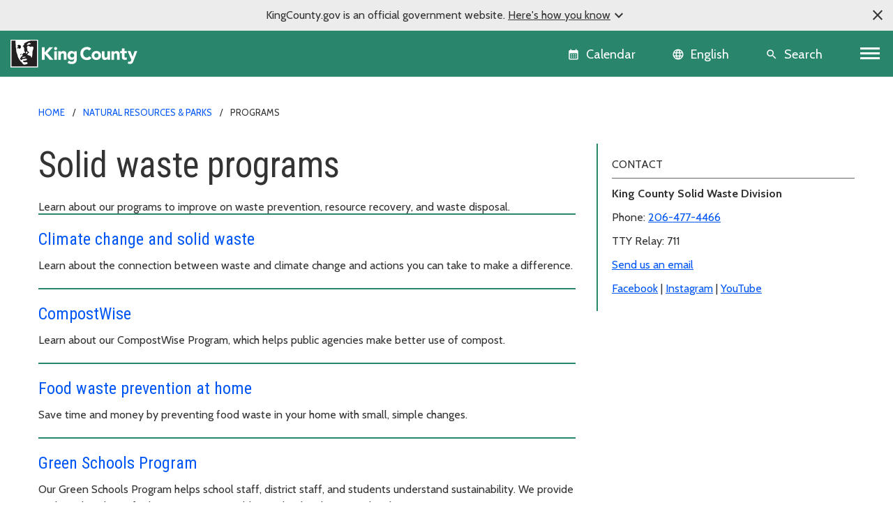

--- FILE ---
content_type: text/html; charset=utf-8
request_url: https://kingcounty.gov/so-so/dept/dnrp/waste-services/garbage-recycling-compost/solid-waste-programs
body_size: 13155
content:





<!DOCTYPE html>
<!--[if IE 9]><html lang="en" class="ie9 no-js"><![endif]-->
<!--[if !IE]><!-->
<html lang="en">
<!--<![endif]-->
<head>

        <link rel="stylesheet" href="https://cds.kingcounty.gov/styles.css" />



    
    <meta charset="utf-8" />
    <meta http-equiv="X-UA-Compatible" content="IE=edge">
    <meta http-equiv="Content-type" content="text/html; charset=utf-8">
    <meta content="width=device-width, initial-scale=1.0" name="viewport" />
    <link rel="canonical" href="https://kingcounty.gov/so-so/dept/dnrp/waste-services/garbage-recycling-compost/solid-waste-programs" />
    <meta name="description" content="">
    <meta name="keywords" content="Waste services, Garbage, recycling, and compost">
    <meta name="robots" content="">
    <meta property="og:title" content="Solid waste programs - King County, Washington" />
    <meta property="og:description" content="" />
    <meta property="og:type" content="" />
    <meta property="og:url" content="https://www.kingcounty.gov/so-so/dept/dnrp/waste-services/garbage-recycling-compost/solid-waste-programs" />
    <meta property="og:image" content="" />
    <meta property="og:image:secure" content="" />
        <!-- Google Analytics - GA4 -->
        <script async src="https://www.googletagmanager.com/gtag/js?id=G-W2BH6TXD2Z"></script>
        <script>
            window.dataLayer = window.dataLayer || [];
            function gtag() { dataLayer.push(arguments); }
            gtag('js', new Date());
            gtag('config', 'G-W2BH6TXD2Z');
        </script>
        <!-- End Google Analytics -->
    <link rel="icon" href="https://cds.kingcounty.gov/favicon_kcgov.ico" type="image/x-icon" />
    <link rel="shortcut icon" href="https://cds.kingcounty.gov/favicon_kcgov.ico" type="image/x-icon" />
    <title>Solid waste programs - King County, Washington</title>
    

    
    

</head>
<body id="mainBody" class=" rainforest">
    <a href="#maincontent" class="sr-only sr-only-focusable">Skip to main content</a>
    <div class="official-notification d-none">
        <span class="note-close material-symbols-outlined" translate="no">
            close
        </span>
        <div class="note-text">
            <p>KingCounty.gov is an official government website. <span class="underline">Here's how you know<span class="material-symbols-outlined" translate="no">expand_more</span><span class="material-symbols-outlined d-none" translate="no">expand_less</span></span></p>
        </div>
        <div class="note-text-detail-wrapper">
            <div class="note-text-detail container d-none">
                <div class="row">
                    <div class="col-sm-6 col-xs-12">
                        <div class="d-flex">
                            <div class="note-image">
                                <span class="material-symbols-outlined" translate="no">
                                    account_balance
                                </span>
                            </div>
                            <div class="note-sub-detail">
                                <h3>Official government websites use .gov</h3>
                                <p>Website addresses ending in .gov belong to official government organizations in the United States.</p>
                            </div>
                        </div>
                    </div>
                    <div class="col-sm-6 col-xs-12">
                        <div class="d-flex">
                            <div class="note-image">
                                <span class="material-symbols-outlined" translate="no">
                                    lock
                                </span>
                            </div>
                            <div class="note-sub-detail">
                                <h3>Secure .gov websites use HTTPS</h3>
                                <p>A lock <span class="material-symbols-outlined" translate="no">lock</span> or https:// means you've safely connected to the .gov website. Only share sensitive information on official, secure websites.</p>
                            </div>
                        </div>
                    </div>
                </div>
            </div>
        </div>
    </div>
    <style>
        /*TODO: Move these style to main css*/
        .global-header {
            background-color: var(--primary);
        }

            .global-header .calendar-icon a:link, .global-header .calendar-icon a button, .language-selector button, .global-header .search-icon a button {
                color: #FFFFFF;
            }
            .global-header .language-selector button:hover {
                color: #ffffff;
            }
    </style>
    <header class=" global-header sticky-top">
        
<div class="container-fluid">
    <div class="row">
        
        <div class="logo-icon col-auto flex-md-fill">
            <a class="navbar-brand" href="/">
                <img src="https://cds.kingcounty.gov/kc-mlk-white.svg" alt="King County Logo" />
            </a>
        </div>
        
        <div class="calendar-icon col-auto d-flex">


<a class="align-middle d-flex" href="/en/calendar" tabIndex="2">
    <button class="btn btn-link">
        <span class="material-icons" translate="no">calendar_month</span>
        <span class="calendar-text d-md-inline d-none">Calendar</span>
    </button>

    
</a>



        </div>
        
        <div class="language-icon col-auto d-flex">
            <div id="languageSelector" class="dropdown language-selector align-middle d-flex">
                <div id="google_translate_element"></div>
                <button class="btn btn-link dropdown-toggle" type="button" id="languageMenuButton" data-toggle="modal" data-target="#langList" aria-haspopup="true" aria-expanded="false">
                    <span class="material-icons" translate="no">language</span>
                    <span class="language-selector-text d-md-inline d-none">English</span>
                </button>
                <div id="langList" class="modal" aria-labelledby="languageMenuButton" aria-label="Choose your language">
                    <div class="modal-dialog modal-dialog-centered" role="document">
                        <div class="modal-content">
                            <div class="modal-disclaimer">
                                <button type="button" class="close" data-dismiss="modal" aria-label="Close"><span aria-hidden="true">&times;</span></button>
                                <div class="disclaimer-text">
                                    <p>
                                        <a class="body-small" href="https://translate.google.com" target="_blank">
                                            powered by
                                            <img src="https://www.gstatic.com/images/branding/googlelogo/1x/googlelogo_color_42x16dp.png" alt="Google Translate" />
                                            Translate
                                        </a>
                                    </p>
                                    <p>We currently offer language translations on our site primarily through Google Translate. This helps visitors find and use information in the languages they speak, but the tool is not perfect. Automated translation may be inaccurate or errors may display on translated pages.</p>
                                    <p>Google Translate is an external website. King County does not control the quality or accuracy of translated content.</p>
                                </div>
                            </div>
                            <div class="modal-header">
                                <h5 class="modal-title">Language and region</h5>
                            </div>
                            <div class="modal-subheading">
                                <p>Please choose a language</p>
                            </div>
                            <div class="modal-body">
                            </div>
                        </div>
                    </div>
                </div>
            </div>

        
    </div>
        
        <div class="search-icon d-inline-flex col-auto">
            
            <a href="/en/search" class="align-middle d-flex">
                <button class="btn btn-link">
                    <span class="material-icons" translate="no">search</span>
                    <span class="search-text d-md-inline d-none">Search</span>
                </button>
            </a>
        </div>
        
        <div class="d-inline-flex col-auto p-0">


            <nav aria-labelledby="globalNavigation">
                <h2 id="globalNavigation" class="sr-only">Global Navigation</h2>
                <div class="navbar float-right">
                    <button class="navbar-toggler collapsed" type="button" data-toggle="collapse" data-target="#kcNav" aria-controls="navbarTogglerDemo02" aria-expanded="false" aria-label="Toggle navigation"><span></span><span></span><span></span></button>
                </div>

            </nav>
        </div>
    </div>
    <div class="row">
        
<div class="navbar-collapse collapse" id="kcNav">
    <div class="link-list-container container-md">
            <div class="link-list">

                    <h3 class="link-list-title">
                        About King County
                        <span tabindex="0" class="material-icons scroll-down-arrow" translate="no">
                            expand_more
                        </span>
                    </h3>

                <ul class="nav navbar-nav">

                            <li class="nav-item"><a class="nav-link" href="/so-so/dept/dhr/about-king-county/jobs-benefits/find-a-job">Careers</a></li>
                            <li class="nav-item"><a class="nav-link" href="https://contact.kingcounty.gov/">Contact us </a></li>
                            <li class="nav-item"><a class="nav-link" href="/so-so/shared-topics/about-king-county/departments">Departments</a></li>
                            <li class="nav-item"><a class="nav-link" href="/so-so/dept/dhr/about-king-county/hr-resources-employees-partners/employee-resources">Employee resources</a></li>
                            <li class="nav-item"><a class="nav-link" href="/so-so/independents/about-king-county/king-county-tv">King County TV (KCTV)</a></li>
                            <li class="nav-item"><a class="nav-link" href="/so-so/shared-topics/about">SEE ALL</a></li>
                </ul>
            </div>
            <div class="link-list">

                    <h3 class="link-list-title">
                        Animals, pests &amp; pets
                        <span tabindex="0" class="material-icons scroll-down-arrow" translate="no">
                            expand_more
                        </span>
                    </h3>

                <ul class="nav navbar-nav">

                            <li class="nav-item"><a class="nav-link" href="/so-so/dept/executive-services/animals-pets-pests/regional-animal-services/adopt-a-pet">Pet adoption</a></li>
                            <li class="nav-item"><a class="nav-link" href="/so-so/dept/executive-services/animals-pets-pests/regional-animal-services">Regional Animal Services (RASKC)</a></li>
                            <li class="nav-item"><a class="nav-link" href="/so-so/dept/executive-services/animals-pets-pests/regional-animal-services/pet-licenses">Pet licenses</a></li>
                            <li class="nav-item"><a class="nav-link" href="/so-so/dept/executive-services/animals-pets-pests/regional-animal-services/found-pet">Found Pets</a></li>
                            <li class="nav-item"><a class="nav-link" href="/so-so/dept/executive-services/animals-pets-pests/regional-animal-services/animal-control-response">Animal Control</a></li>
                            <li class="nav-item"><a class="nav-link" href="/so-so/dept/dph/health-safety/disease-illness/zoonotic-diseases/diseases-by-animal">Diseases from animals</a></li>
                            <li class="nav-item"><a class="nav-link" href="/so-so/dept/dph/health-safety/environmental-health/getting-rid-of-rats-mice">Getting rid of rats and mice</a></li>
                            <li class="nav-item"><a class="nav-link" href="/so-so/categories/animals-pets-pests">SEE ALL</a></li>
                </ul>
            </div>
            <div class="link-list">

                    <h3 class="link-list-title">
                        Buildings and property
                        <span tabindex="0" class="material-icons scroll-down-arrow" translate="no">
                            expand_more
                        </span>
                    </h3>

                <ul class="nav navbar-nav">

                            <li class="nav-item"><a class="nav-link" href="/so-so/dept/local-services/buildings-property/inspections/building-inspections">Building and fire inspections</a></li>
                            <li class="nav-item"><a class="nav-link" href="/so-so/dept/local-services/buildings-property/inspections/land-use-inspections">Land use inspections</a></li>
                            <li class="nav-item"><a class="nav-link" href="/so-so/dept/kcit/data-information-services/gis-center/maps-apps/parcel-viewer">Parcel viewer property search</a></li>
                            <li class="nav-item"><a class="nav-link" href="/so-so/dept/executive-services/buildings-property/treasury-operations/property-tax">Property tax payment information</a></li>
                            <li class="nav-item"><a class="nav-link" href="/so-so/dept/local-services/buildings-property/property-research-and-maps/property-research">Property research</a></li>
                            <li class="nav-item"><a class="nav-link" href="/so-so/dept/assessor/buildings-and-property/property-taxes/residential-property-taxes">Property tax assessments (residential)</a></li>
                            <li class="nav-item"><a class="nav-link" href="https://info.kingcounty.gov/assessor/esales/eSales.aspx">Parcel sales search</a></li>
                            <li class="nav-item"><a class="nav-link" href="https://blue.kingcounty.com/Assessor/eRealProperty/default.aspx">Property information - eReal property</a></li>
                            <li class="nav-item"><a class="nav-link" href="/so-so/dept/dph/health-safety/environmental-health/plumbing-gas-piping">Plumbing and gas piping</a></li>
                            <li class="nav-item"><a class="nav-link" href="/so-so/independents/buildings-and-property/property-taxes/property-tax-advisor">Property Tax Advisor</a></li>
                            <li class="nav-item"><a class="nav-link" href="/so-so/categories/buildings-property">SEE ALL</a></li>
                </ul>
            </div>
            <div class="link-list">

                    <h3 class="link-list-title">
                        Certificates, permits, and licenses
                        <span tabindex="0" class="material-icons scroll-down-arrow" translate="no">
                            expand_more
                        </span>
                    </h3>

                <ul class="nav navbar-nav">

                            <li class="nav-item"><a class="nav-link" href="/so-so/dept/executive-services/certificates-permits-licenses/records-licensing/recorders-office/marriage-licensing">Marriage licenses</a></li>
                            <li class="nav-item"><a class="nav-link" href="/so-so/dept/dph/certificates-permits-licenses/order-birth-certificate">Birth certificates</a></li>
                            <li class="nav-item"><a class="nav-link" href="/so-so/dept/local-services/certificates-permits-licenses/permits">Building and land use permits</a></li>
                            <li class="nav-item"><a class="nav-link" href="/so-so/shared-topics/certificates-permits-licenses/business-licenses">Business licenses</a></li>
                            <li class="nav-item"><a class="nav-link" href="/so-so/dept/dph/certificates-permits-licenses/order-death-certificate">Death certificates</a></li>
                            <li class="nav-item"><a class="nav-link" href="/so-so/dept/local-services/certificates-permits-licenses/permits/permits-inspections-codes-buildings-land-use/permit-forms-application-materials/fire-permits">Fire and special event permit</a></li>
                            <li class="nav-item"><a class="nav-link" href="/so-so/dept/sheriff/courts-jails-legal-system/sheriff-services/concealed-pistol-license">Gun (concealed pistol) licenses</a></li>
                            <li class="nav-item"><a class="nav-link" href="/so-so/dept/executive-services/certificates-permits-licenses/records-licensing/vehicle-vessel-licensing">Car, truck, and boat licenses</a></li>
                            <li class="nav-item"><a class="nav-link" href="/so-so/dept/dph/certificates-permits-licenses/food-business-permits">Food business permits</a></li>
                            <li class="nav-item"><a class="nav-link" href="/so-so/dept/executive-services/animals-pets-pests/regional-animal-services/pet-licenses">Pet licenses</a></li>
                            <li class="nav-item"><a class="nav-link" href="/so-so/categories/certificates-permits-licenses">SEE ALL</a></li>
                </ul>
            </div>
            <div class="link-list">

                    <h3 class="link-list-title">
                        Courts, jails, &amp; legal system
                        <span tabindex="0" class="material-icons scroll-down-arrow" translate="no">
                            expand_more
                        </span>
                    </h3>

                <ul class="nav navbar-nav">

                            <li class="nav-item"><a class="nav-link" href="/so-so/court/courts-jails-legal-system/jury-duty">Jury duty</a></li>
                            <li class="nav-item"><a class="nav-link" href="/so-so/dept/dajd/courts-jails-legal-system/facilities-programs/adult-jails-seattle-kent">Adult jails</a></li>
                            <li class="nav-item"><a class="nav-link" href="/so-so/court/district-court/courts-jails-legal-system/passports">Apply for a passport</a></li>
                            <li class="nav-item"><a class="nav-link" href="/so-so/dept/dajd/courts-jails-legal-system/information-services-jail-detention/locate-person-jail">Find someone in jail</a></li>
                            <li class="nav-item"><a class="nav-link" href="/so-so/dept/sheriff/courts-jails-legal-system/sheriff-services/sex-offender-registration">Sex offender registry</a></li>
                            <li class="nav-item"><a class="nav-link" href="/so-so/categories/courts-jails-legal-system">SEE ALL</a></li>
                </ul>
            </div>
            <div class="link-list">

                    <h3 class="link-list-title">
                        Data and information services
                        <span tabindex="0" class="material-icons scroll-down-arrow" translate="no">
                            expand_more
                        </span>
                    </h3>

                <ul class="nav navbar-nav">

                            <li class="nav-item"><a class="nav-link" href="/so-so/dept/kcit/data-information-services/gis-center/maps-apps">GIS maps and applications</a></li>
                            <li class="nav-item"><a class="nav-link" href="/so-so/shared-topics/data-information-services/king-county-records">Records and records requests</a></li>
                            <li class="nav-item"><a class="nav-link" href="/so-so/dept/kcit/data-information-services/gis-center/maps-apps/imap">iMap - interactive mapping tool</a></li>
                            <li class="nav-item"><a class="nav-link" href="/so-so/dept/executive-services/certificates-permits-licenses/records-licensing/recorders-office/records-search">Online records search</a></li>
                            <li class="nav-item"><a class="nav-link" href="/so-so/dept/executive-services/certificates-permits-licenses/records-licensing/recorders-office">Recorder&#39;s office</a></li>
                </ul>
            </div>
            <div class="link-list">

                    <h3 class="link-list-title">
                        Governance and leadership
                        <span tabindex="0" class="material-icons scroll-down-arrow" translate="no">
                            expand_more
                        </span>
                    </h3>

                <ul class="nav navbar-nav">

                            <li class="nav-item"><a class="nav-link" href="/so-so/shared-topics/governance-leadership/elected-officials">Elected officials (all)</a></li>
                            <li class="nav-item"><a class="nav-link" href="/so-so/dept/elections">Elections</a></li>
                            <li class="nav-item"><a class="nav-link" href="/so-so/dept/council/governance-leadership/county-council/councilmembers-districts">King County Council members</a></li>
                            <li class="nav-item"><a class="nav-link" href="/so-so/dept/executive/governance-leadership/king-county-executive/cabinet-leadership">King County Executive</a></li>
                            <li class="nav-item"><a class="nav-link" href="/so-so/categories/governance-and-leadership">SEE ALL</a></li>
                </ul>
            </div>
            <div class="link-list">

                    <h3 class="link-list-title">
                        Health and safety
                        <span tabindex="0" class="material-icons scroll-down-arrow" translate="no">
                            expand_more
                        </span>
                    </h3>

                <ul class="nav navbar-nav">

                            <li class="nav-item"><a class="nav-link" href="/so-so/dept/dph/health-safety/disease-illness/covid-19">COVID-19</a></li>
                            <li class="nav-item"><a class="nav-link" href="/so-so/dept/dph/health-safety/environmental-health">Environmental Health Services</a></li>
                            <li class="nav-item"><a class="nav-link" href="/so-so/dept/dph/health-safety/food-safety/search-restaurant-safety-ratings">Restaurant safety ratings</a></li>
                            <li class="nav-item"><a class="nav-link" href="/so-so/dept/dchs/human-social-services/behavioral-health-recovery/mental-health-services">Mental health services</a></li>
                            <li class="nav-item"><a class="nav-link" href="/so-so/categories/health-safety">SEE ALL</a></li>
                </ul>
            </div>
            <div class="link-list">

                    <h3 class="link-list-title">
                        Human and Social Services
                        <span tabindex="0" class="material-icons scroll-down-arrow" translate="no">
                            expand_more
                        </span>
                    </h3>

                <ul class="nav navbar-nav">

                            <li class="nav-item"><a class="nav-link" href="/so-so/dept/dchs/human-social-services/behavioral-health-recovery/crisis-services">Crisis services</a></li>
                            <li class="nav-item"><a class="nav-link" href="/so-so/dept/dchs/human-social-services/community-funded-initiatives/best-starts-for-kids">Best Starts for Kids</a></li>
                            <li class="nav-item"><a class="nav-link" href="/so-so/dept/dchs/human-social-services/behavioral-health-recovery/mental-health-services">Mental health services</a></li>
                            <li class="nav-item"><a class="nav-link" href="https://find-human-services.kingcounty.gov/">Housing, finance, and other services</a></li>
                            <li class="nav-item"><a class="nav-link" href="/so-so/dept/dchs/human-social-services/king-county-veterans-program">Veterans Program</a></li>
                            <li class="nav-item"><a class="nav-link" href="/so-so/dept/dchs/human-social-services/behavioral-health-recovery/bhrd">Behavioral health and recovery</a></li>
                </ul>
            </div>
            <div class="link-list">

                    <h3 class="link-list-title">
                        Nature and recreation
                        <span tabindex="0" class="material-icons scroll-down-arrow" translate="no">
                            expand_more
                        </span>
                    </h3>

                <ul class="nav navbar-nav">

                            <li class="nav-item"><a class="nav-link" href="/so-so/dept/dnrp/nature-recreation/environment-ecology-conservation/noxious-weeds">Noxious weeds</a></li>
                            <li class="nav-item"><a class="nav-link" href="/so-so/dept/dnrp/nature-recreation/parks-recreation/king-county-parks/parks/marymoor">Marymoor Park</a></li>
                            <li class="nav-item"><a class="nav-link" href="/so-so/dept/dnrp/nature-recreation/parks-recreation/king-county-parks">Parks and recreation</a></li>
                            <li class="nav-item"><a class="nav-link" href="/so-so/dept/dnrp/nature-recreation/parks-recreation/king-county-parks/rentals">Facility rentals</a></li>
                            <li class="nav-item"><a class="nav-link" href="/so-so/dept/executive/governance-leadership/climate-office">Climate change</a></li>
                            <li class="nav-item"><a class="nav-link" href="/so-so/dept/dnrp/nature-recreation/environment-ecology-conservation/flood-services/warning-system">Flood service warning system</a></li>
                            <li class="nav-item"><a class="nav-link" href="/so-so/categories/nature-recreation">SEE ALL</a></li>
                </ul>
            </div>
            <div class="link-list">

                    <h3 class="link-list-title">
                        Transit, transportation, and roads
                        <span tabindex="0" class="material-icons scroll-down-arrow" translate="no">
                            expand_more
                        </span>
                    </h3>

                <ul class="nav navbar-nav">

                            <li class="nav-item"><a class="nav-link" href="/so-so/dept/metro/routes-and-service/schedules-and-maps">Metro schedules and maps</a></li>
                            <li class="nav-item"><a class="nav-link" href="/so-so/dept/metro/travel-options/water-taxi">Water Taxi</a></li>
                            <li class="nav-item"><a class="nav-link" href="/so-so/dept/metro/fares-and-payment/ways-to-pay/transit-go-ticket">Transit GO ticket</a></li>
                            <li class="nav-item"><a class="nav-link" href="/so-so/dept/metro/fares-and-payment/prices">Metro fares</a></li>
                            <li class="nav-item"><a class="nav-link" href="/so-so/dept/local-services/transit-transportation-roads/roads-and-bridges/traffic-cameras">Traffic cameras</a></li>
                            <li class="nav-item"><a class="nav-link" href="/so-so/dept/local-services/transit-transportation-roads/roads-and-bridges/road-closures">Road closures</a></li>
                            <li class="nav-item"><a class="nav-link" href="/so-so/dept/metro/travel-options/rail">Rail travel</a></li>
                            <li class="nav-item"><a class="nav-link" href="/so-so/dept/metro/travel-options/metro-flex">Metro Flex</a></li>
                            <li class="nav-item"><a class="nav-link" href="/so-so/categories/transit-transportation-roads">SEE ALL</a></li>
                </ul>
            </div>
            <div class="link-list">

                    <h3 class="link-list-title">
                        Waste services
                        <span tabindex="0" class="material-icons scroll-down-arrow" translate="no">
                            expand_more
                        </span>
                    </h3>

                <ul class="nav navbar-nav">

                            <li class="nav-item"><a class="nav-link" href="/so-so/dept/dnrp/waste-services/garbage-recycling-compost/solid-waste-facilities">Solid waste facilities</a></li>
                            <li class="nav-item"><a class="nav-link" href="/so-so/dept/dnrp/waste-services/garbage-recycling-compost/solid-waste-programs/circular-economy/mattresses">Mattress disposal/recycling</a></li>
                            <li class="nav-item"><a class="nav-link" href="/so-so/dept/dnrp/waste-services/garbage-recycling-compost/solid-waste-programs/food-waste-prevention">Reducing food waste</a></li>
                            <li class="nav-item"><a class="nav-link" href="/so-so/dept/dnrp/waste-services/wastewater-treatment/sewer-system-services/capacity-charge">Wastewater capacity charge</a></li>
                            <li class="nav-item"><a class="nav-link" href="/so-so/dept/dnrp/waste-services/garbage-recycling-compost/services/paint-recycling">Paint recycling</a></li>
                            <li class="nav-item"><a class="nav-link" href="/so-so/dept/dnrp/waste-services/garbage-recycling-compost/services">Garbage, recycling, and compost services</a></li>
                            <li class="nav-item"><a class="nav-link" href="/so-so/dept/dnrp/waste-services/garbage-recycling-compost/services/food-yard-waste">Compost and yard waste</a></li>
                            <li class="nav-item"><a class="nav-link" href="/so-so/dept/dnrp/waste-services/hazardous-waste-program">Hazardous Waste Program</a></li>
                            <li class="nav-item"><a class="nav-link" href="/so-so/categories/waste-services">SEE ALL</a></li>
                </ul>
            </div>
    </div>
</div>

    </div>
</div>

    </header>
    <script src="https://cds.kingcounty.gov/cookies.js"></script>

<div class="alert-wrapper">
</div>

<script type="text/javascript">
    function onKeyPressDisableMe(e, alertId) {
        if (e.keyCode == 32 || e.keyCode == 13) {
            setCookie('KCGov-Alerts', alertId);
            return false;
        }
    }
</script>


    <main id="maincontent">
        <div class="">
<div class="container">
    <nav aria-label="breadcrumb">
        <ol class="breadcrumb">
                    <li class="breadcrumb-item">
                                <a href="/so-so/">Home</a>

                    </li>
                    <li class="breadcrumb-item">
                                <a href="/so-so/dept/dnrp">Natural Resources &amp; Parks</a>

                    </li>
                    <li class="breadcrumb-item">
                                <span>Programs</span>

                    </li>
        </ol>
    </nav>
</div>            


<div class="    ">
    <div class="two-col-container container">
        <div class="row">
            <div class="col-md-12 col-lg-8">
                
<header class="container">
    <div class="page-heading">
<h1>Solid waste programs</h1><div class="summary-text">Learn about our programs to improve on waste prevention, resource recovery, and waste disposal.</div>    </div>
</header>
<div class="category-items">
                <div class="category-item">
                <h3>
                    <a href="/so-so/dept/dnrp/waste-services/garbage-recycling-compost/solid-waste-programs/climate">
                      Climate change and solid waste
                    </a>
                </h3>
                    <p> Learn about the connection between waste and climate change and actions you can take to make a difference.</p>
            </div>
            <div class="category-item">
                <h3>
                    <a title="CompostWise" href="/so-so/dept/dnrp/waste-services/garbage-recycling-compost/solid-waste-programs/compostwise">
                      CompostWise
                    </a>
                </h3>
                    <p> Learn about our CompostWise Program, which helps public agencies make better use of compost.</p>
            </div>
            <div class="category-item">
                <h3>
                    <a title="Food waste prevention at home" href="/so-so/dept/dnrp/waste-services/garbage-recycling-compost/solid-waste-programs/food-waste-prevention">
                      Food waste prevention at home
                    </a>
                </h3>
                    <p> Save time and money by preventing food waste in your home with small, simple changes.</p>
            </div>
            <div class="category-item">
                <h3>
                    <a target="|Custom" title="The Green Schools Program" href="/so-so/dept/dnrp/waste-services/garbage-recycling-compost/solid-waste-programs/green-schools">
                      Green Schools Program
                    </a>
                </h3>
                    <p> Our Green Schools Program helps school staff, district staff, and students understand sustainability. We provide tools and guidance for living more sustainably at school, at home, and in the community.</p>
            </div>
            <div class="category-item">
                <h3>
                    <a href="/so-so/dept/dnrp/buildings-property/green-sustainable-building/green-building">
                      GreenTools for green building
                    </a>
                </h3>
                    <p> Our GreenTools program provides tools and assistance for creating a greener built environment. Find resources on sustainable building, green home renovations, and construction and demolition recycling.</p>
            </div>
            <div class="category-item">
                <h3>
                    <a title="Report illegal dumping in King County" href="/so-so/dept/dnrp/waste-services/garbage-recycling-compost/solid-waste-programs/illegal-dumping">
                      Illegal dumping
                    </a>
                </h3>
                    <p> Information and tools for reporting illegal dump sites.</p>
            </div>
            <div class="category-item">
                <h3>
                    <a title="Report junk vehicles on your property in King County" href="/so-so/dept/dnrp/waste-services/garbage-recycling-compost/solid-waste-programs/junk-vehicles">
                      Junk vehicles
                    </a>
                </h3>
                    <p> Information and tools for reporting Junk vehicles on your property.</p>
            </div>
            <div class="category-item">
                <h3>
                    <a title="King County EcoConsumer" href="/so-so/dept/dnrp/waste-services/garbage-recycling-compost/solid-waste-programs/ecoconsumer">
                      King County EcoConsumer
                    </a>
                </h3>
                    <p> Our EcoConsumer program highlights the environmental impacts of our everyday purchasing decisions. Find information on repair events and businesses, tool and gear libraries, and tips for sustainable holidays.</p>
            </div>
            <div class="category-item">
                <h3>
                    <a href="/so-so/dept/dnrp/waste-services/garbage-recycling-compost/solid-waste-programs/circular-economy">
                      Circular economy
                    </a>
                </h3>
                    <p> Our circular economy work drives demand for recycled and reused materials. Our aim is to help create a strong regional market for secondary materials.</p>
            </div>
            <div class="category-item">
                <h3>
                    <a title="Northwest natural yard and garden" href="/so-so/dept/dnrp/nature-recreation/environment-ecology-conservation/yard-garden">
                      Natural yard care
                    </a>
                </h3>
                    <p> Information to help you maintain a healthy yard through sustainable landscaping practices.</p>
            </div>
            <div class="category-item">
                <h3>
                    <a title="Re+ (zero waste)" href="/so-so/dept/dnrp/waste-services/garbage-recycling-compost/solid-waste-programs/re-plus">
                      Re+ (zero waste)
                    </a>
                </h3>
                    <p> Read about King County’s approach to keeping valuable materials out of the landfill and reducing climate impacts.</p>
            </div>
            <div class="category-item">
                <h3>
                    <a title="Electronics recycling" href="/so-so/dept/dnrp/waste-services/garbage-recycling-compost/services/electronics-recycling">
                      Take it Back Network
                    </a>
                </h3>
                    <p> The Take it Back Network works to keep reusable resources and hazardous components from reaching landfills. Find locations for recycling electronics and paint in a environmentally friendly and cost-effective way.</p>
            </div>
            <div class="category-item">
                <h3>
                    <a title="Waste reduction &amp; recycling school programs" href="/so-so/dept/dnrp/waste-services/garbage-recycling-compost/solid-waste-programs/school-programs">
                      Waste reduction & recycling school programs
                    </a>
                </h3>
                    <p> Learn about our elementary and secondary school programs that explore sustainability, waste reduction, and environmental justice.</p>
            </div>
</div>
            </div>
            <aside class="col-md-12 col-lg-4 right-rail">
                

<div class="vital-info-one-col">
    <div class="vital-wrapper">
        <div class="vital-info-heading">Contact</div>
        <div class="rich-text"><p><strong>King County Solid Waste Division</strong></p>
<p>Phone: <a href="tel:+12064774466">206-477-4466</a></p>
<p>TTY Relay: 711</p>
<p><a href="https://contact.kingcounty.gov/" title="contact King County Solid Waste Division">Send us an email</a></p>
<p><a rel="noopener noreferrer" href="https://www.facebook.com/KingCountySolidWaste/" title="King County Solid Waste Division on Facebook" target="_blank">Facebook</a> | <a rel="noopener noreferrer" href="https://www.instagram.com/kingcountyswd/" title="King County Solid Waste Division on Instagram" target="_blank">Instagram</a> | <a rel="noopener noreferrer" href="https://www.youtube.com/user/KingCountyRecycling" title="King County Solid Waste Division on YouTube" target="_blank">YouTube</a></p></div>
    </div>
</div>
            </aside>
        </div>
    </div>
</div>
        </div>
        <div class="">
            
        </div>
    </main>
    <footer class="footer">
        
<div class="index-strip">
    <div class="container">
        <ul>
            <li class="d-none d-md-block"><a href="/so-so/index">Index</a></li>
                    <li><a href="/en/index/#A">A</a></li>
                    <li><a href="/en/index/#B">B</a></li>
                    <li><a href="/en/index/#C">C</a></li>
                    <li><a href="/en/index/#D">D</a></li>
                    <li><a href="/en/index/#E">E</a></li>
                    <li><a href="/en/index/#F">F</a></li>
                    <li><a href="/en/index/#G">G</a></li>
                    <li><a href="/en/index/#H">H</a></li>
                    <li><a href="/en/index/#I">I</a></li>
                    <li><a href="/en/index/#J">J</a></li>
                    <li><a href="/en/index/#K">K</a></li>
                    <li><a href="/en/index/#L">L</a></li>
                    <li><a href="/en/index/#M">M</a></li>
                    <li><a href="/en/index/#N">N</a></li>
                    <li><a href="/en/index/#O">O</a></li>
                    <li><a href="/en/index/#P">P</a></li>
                    <li><a href="/en/index/#Q">Q</a></li>
                    <li><a href="/en/index/#R">R</a></li>
                    <li><a href="/en/index/#S">S</a></li>
                    <li><a href="/en/index/#T">T</a></li>
                    <li><a href="/en/index/#U">U</a></li>
                    <li><a href="/en/index/#V">V</a></li>
                    <li><a href="/en/index/#W">W</a></li>
                    <li><a href="/en/index/#X">X</a></li>
                    <li><a href="/en/index/#Y">Y</a></li>
                    <li><a href="/en/index/#Z">Z</a></li>
        </ul>
    </div>
</div>


<nav aria-labelledby="footerLinks" class="footer-nav">
    <div class="container">
        <h2 id="footerLinks" class="sr-only">Footer Links</h2>
        <div class="row">
            <div class="col-md-3 d-flex align-items-center">
                <div class="footer-social-links d-flex">
                    <a href="https://www.facebook.com/KingCountyWA">
<img src="https://cdn.kingcounty.gov/-/media/king-county/icons/home-page/social-media/fb_icon" alt="King County Facebook page" /></a>
<a href="https://www.linkedin.com/company/king-county">
<img alt="King County linkedin page" src="https://cdn.kingcounty.gov/-/media/king-county/icons/home-page/social-media/lin_icon" /></a>
<a href="https://nextdoor.com/agency-detail/wa/king-county/king-county-washington/">
<img alt="King County nextdoor page" src="https://cdn.kingcounty.gov/-/media/king-county/icons/home-page/social-media/nextdoor_icon?la=en&hash=9DF93104-2186-4A36-9366-06A9B503DA8D&ver=1" /></a>

                </div>
            </div>
            <div class="col-md-3">
                <div class="link-list link-list-border link-list-border-left ">
                    
                    <ul>

                            <li><a href="/so-so/shared-topics/about-king-county/website/terms-of-use">Terms of use</a></li>
                            <li><a href="/so-so/shared-topics/about-king-county/website/privacy">Privacy</a></li>
                            <li><a href="https://data.kingcounty.gov/">Data transparency</a></li>
                    </ul>
                </div>
            </div>
            <div class="col-md-3">
                <div class="link-list link-list-border link-list-border-left ">
                    
                    <ul>

                            <li><a href="https://contact.kingcounty.gov/">Contact us</a></li>
                            <li><a href="https://directory.kingcounty.gov/EmpSearch.asp">Directory</a></li>
                            <li><a href="/so-so/shared-topics/governance-leadership/elected-officials">Elected officials</a></li>
                            <li><a href="/so-so/dept/executive/about-king-county/customer-service">Customer service</a></li>
                    </ul>
                </div>
            </div>
            <div class="col-md-3">


                <div class="link-list link-list-border link-list-border-left ">
                    
                    <ul>

                            <li><a href="/so-so/shared-topics/about-king-county/departments">Departments</a></li>
                            <li><a href="/so-so/shared-topics/about-king-county/buildings-locations">Office locations</a></li>
                            <li><a href="/so-so/shared-topics/about-king-county/holiday-closures-impacts">Holidays and closures</a></li>
                            <li><a href="/so-so/dept/dhr/about-king-county/hr-resources-employees-partners/employee-resources">Employee resources</a></li>
                            <li><a href="/so-so/dept/dhr/about-king-county/jobs-benefits/find-a-job">Jobs</a></li>
                    </ul>
                </div>
            </div>
        </div>
    </div>
</nav>


<div class="footer-legal">
    <div class="container">
        <div class="row">
            <div class="col-sm-8">
                <ul>
                                        <li>
                                            <a href="/so-so/shared-topics/about-king-county/accessibility-disability-resources">Accessibility</a>
                                        </li>
                            </ul>
            </div>
            <div class="col-sm-4">
                    <p>&#169; King County, WA 2026</p>
            </div>
        </div>
    </div>
</div>
    </footer>
    <span class="material-icons floating-action-button" translate="no" aria-label="Back to Top">expand_less</span>
    <script src="https://cdnjs.cloudflare.com/ajax/libs/popper.js/1.11.0/umd/popper.min.js" integrity="sha384-b/U6ypiBEHpOf/4+1nzFpr53nxSS+GLCkfwBdFNTxtclqqenISfwAzpKaMNFNmj4" crossorigin="anonymous"></script>
        <script src="https://cds.kingcounty.gov/index.js"></script>




        <script type="text/javascript">
            /*<![CDATA[*/
            (function () {
                var sz = document.createElement('script'); sz.type = 'text/javascript'; sz.async = true;
                sz.src = '//siteimproveanalytics.com/js/siteanalyze_6343622.js';
                var s = document.getElementsByTagName('script')[0]; s.parentNode.insertBefore(sz, s);
            })();
            /*]]>*/
        </script>
    
    


    

        <!-- 00:00:00.0039336 -->
        <!-- kingcounty.gov -->

</body>
</html>


--- FILE ---
content_type: application/x-javascript
request_url: https://cds.kingcounty.gov/index.js
body_size: 124673
content:
"use strict";function ownKeys(object,enumerableOnly){var keys=Object.keys(object);if(Object.getOwnPropertySymbols){var symbols=Object.getOwnPropertySymbols(object);enumerableOnly&&(symbols=symbols.filter(function(sym){return Object.getOwnPropertyDescriptor(object,sym).enumerable;})),keys.push.apply(keys,symbols);}return keys;}function _objectSpread(target){for(var i=1;i<arguments.length;i++){var source=null!=arguments[i]?arguments[i]:{};i%2?ownKeys(Object(source),!0).forEach(function(key){_defineProperty(target,key,source[key]);}):Object.getOwnPropertyDescriptors?Object.defineProperties(target,Object.getOwnPropertyDescriptors(source)):ownKeys(Object(source)).forEach(function(key){Object.defineProperty(target,key,Object.getOwnPropertyDescriptor(source,key));});}return target;}function _defineProperty(obj,key,value){if(key in obj){Object.defineProperty(obj,key,{value:value,enumerable:true,configurable:true,writable:true});}else{obj[key]=value;}return obj;}function _classCallCheck(instance,Constructor){if(!(instance instanceof Constructor)){throw new TypeError("Cannot call a class as a function");}}function _defineProperties(target,props){for(var i=0;i<props.length;i++){var descriptor=props[i];descriptor.enumerable=descriptor.enumerable||false;descriptor.configurable=true;if("value"in descriptor)descriptor.writable=true;Object.defineProperty(target,descriptor.key,descriptor);}}function _createClass(Constructor,protoProps,staticProps){if(protoProps)_defineProperties(Constructor.prototype,protoProps);if(staticProps)_defineProperties(Constructor,staticProps);Object.defineProperty(Constructor,"prototype",{writable:false});return Constructor;}function _toConsumableArray(arr){return _arrayWithoutHoles(arr)||_iterableToArray(arr)||_unsupportedIterableToArray(arr)||_nonIterableSpread();}function _nonIterableSpread(){throw new TypeError("Invalid attempt to spread non-iterable instance.\nIn order to be iterable, non-array objects must have a [Symbol.iterator]() method.");}function _unsupportedIterableToArray(o,minLen){if(!o)return;if(typeof o==="string")return _arrayLikeToArray(o,minLen);var n=Object.prototype.toString.call(o).slice(8,-1);if(n==="Object"&&o.constructor)n=o.constructor.name;if(n==="Map"||n==="Set")return Array.from(o);if(n==="Arguments"||/^(?:Ui|I)nt(?:8|16|32)(?:Clamped)?Array$/.test(n))return _arrayLikeToArray(o,minLen);}function _iterableToArray(iter){if(typeof Symbol!=="undefined"&&iter[Symbol.iterator]!=null||iter["@@iterator"]!=null)return Array.from(iter);}function _arrayWithoutHoles(arr){if(Array.isArray(arr))return _arrayLikeToArray(arr);}function _arrayLikeToArray(arr,len){if(len==null||len>arr.length)len=arr.length;for(var i=0,arr2=new Array(len);i<len;i++){arr2[i]=arr[i];}return arr2;}function _typeof(obj){"@babel/helpers - typeof";return _typeof="function"==typeof Symbol&&"symbol"==typeof Symbol.iterator?function(obj){return typeof obj;}:function(obj){return obj&&"function"==typeof Symbol&&obj.constructor===Symbol&&obj!==Symbol.prototype?"symbol":typeof obj;},_typeof(obj);}/*! For license information please see index.js.LICENSE.txt */!function(t){var e={};function n(r){if(e[r])return e[r].exports;var o=e[r]={i:r,l:!1,exports:{}};return t[r].call(o.exports,o,o.exports,n),o.l=!0,o.exports;}n.m=t,n.c=e,n.d=function(t,e,r){n.o(t,e)||Object.defineProperty(t,e,{enumerable:!0,get:r});},n.r=function(t){"undefined"!=typeof Symbol&&Symbol.toStringTag&&Object.defineProperty(t,Symbol.toStringTag,{value:"Module"}),Object.defineProperty(t,"__esModule",{value:!0});},n.t=function(t,e){if(1&e&&(t=n(t)),8&e)return t;if(4&e&&"object"==_typeof(t)&&t&&t.__esModule)return t;var r=Object.create(null);if(n.r(r),Object.defineProperty(r,"default",{enumerable:!0,value:t}),2&e&&"string"!=typeof t)for(var o in t){n.d(r,o,function(e){return t[e];}.bind(null,o));}return r;},n.n=function(t){var e=t&&t.__esModule?function(){return t["default"];}:function(){return t;};return n.d(e,"a",e),e;},n.o=function(t,e){return Object.prototype.hasOwnProperty.call(t,e);},n.p="",n(n.s=276);}([function(t,e,n){var r,o;r=[n(2),n(11),n(57),n(130),n(58),n(283),n(191),n(285),n(132),n(286),n(291),n(59),n(295),n(96),n(297),n(300),n(72),n(301),n(211),n(60),n(302),n(303),n(304),n(305),n(308),n(133),n(309),n(310),n(311),n(312),n(314),n(315)],void 0===(o=function(t){"use strict";return t;}.apply(e,r))||(t.exports=o);},function(t,e,n){"use strict";n.d(e,"c",function(){return r;}),n.d(e,"a",function(){return o;}),n.d(e,"e",function(){return i;}),n.d(e,"f",function(){return s;}),n.d(e,"b",function(){return a;}),n.d(e,"d",function(){return c;});var r=!!/android|webos|iphone|ipod|blackberry|iemobile|opera mini/i.test(navigator.userAgent.toLowerCase());function o(t,e){return!(t instanceof jQuery&&t.length<=0)&&(t instanceof jQuery&&t.length>0||null!==t&&(null!==t&&e?void e():!!t));}function i(t,e){$(t).removeClass("d-block"),$(t).eq(e).addClass("d-block");}function s(t,e,n){$(t).removeClass(n),$(e).addClass(n);}function a(t){""==$(t).val()&&$(t).removeClass("hasVal");}function c(t){"loading"!=document.readyState?t():document.addEventListener("DOMContentLoaded",t);}},function(t,e,n){var r,o;r=[n(69),n(10),n(277),n(92),n(183),n(184),n(128),n(93),n(185),n(129),n(186),n(278),n(43),n(8),n(70),n(187),n(56)],o=function(t,e,n,r,o,i,s,a,c,u,l,f,d,p,h,v,y){"use strict";var g="3.4.1",m=function m(t,e){return new m.fn.init(t,e);},b=/^[\s\uFEFF\xA0]+|[\s\uFEFF\xA0]+$/g;function w(t){var e=!!t&&"length"in t&&t.length,n=y(t);return!p(t)&&!h(t)&&("array"===n||0===e||"number"==typeof e&&e>0&&e-1 in t);}return m.fn=m.prototype={jquery:g,constructor:m,length:0,toArray:function toArray(){return r.call(this);},get:function get(t){return null==t?r.call(this):t<0?this[t+this.length]:this[t];},pushStack:function pushStack(t){var e=m.merge(this.constructor(),t);return e.prevObject=this,e;},each:function each(t){return m.each(this,t);},map:function map(t){return this.pushStack(m.map(this,function(e,n){return t.call(e,n,e);}));},slice:function slice(){return this.pushStack(r.apply(this,arguments));},first:function first(){return this.eq(0);},last:function last(){return this.eq(-1);},eq:function eq(t){var e=this.length,n=+t+(t<0?e:0);return this.pushStack(n>=0&&n<e?[this[n]]:[]);},end:function end(){return this.prevObject||this.constructor();},push:i,sort:t.sort,splice:t.splice},m.extend=m.fn.extend=function(){var t,e,n,r,o,i,s=arguments[0]||{},a=1,c=arguments.length,u=!1;for("boolean"==typeof s&&(u=s,s=arguments[a]||{},a++),"object"==_typeof(s)||p(s)||(s={}),a===c&&(s=this,a--);a<c;a++){if(null!=(t=arguments[a]))for(e in t){r=t[e],"__proto__"!==e&&s!==r&&(u&&r&&(m.isPlainObject(r)||(o=Array.isArray(r)))?(n=s[e],i=o&&!Array.isArray(n)?[]:o||m.isPlainObject(n)?n:{},o=!1,s[e]=m.extend(u,i,r)):void 0!==r&&(s[e]=r));}}return s;},m.extend({expando:"jQuery"+(g+Math.random()).replace(/\D/g,""),isReady:!0,error:function error(t){throw new Error(t);},noop:function noop(){},isPlainObject:function isPlainObject(t){var e,r;return!(!t||"[object Object]"!==c.call(t))&&(!(e=n(t))||"function"==typeof(r=u.call(e,"constructor")&&e.constructor)&&l.call(r)===f);},isEmptyObject:function isEmptyObject(t){var e;for(e in t){return!1;}return!0;},globalEval:function globalEval(t,e){v(t,{nonce:e&&e.nonce});},each:function each(t,e){var n,r=0;if(w(t))for(n=t.length;r<n&&!1!==e.call(t[r],r,t[r]);r++){;}else for(r in t){if(!1===e.call(t[r],r,t[r]))break;}return t;},trim:function trim(t){return null==t?"":(t+"").replace(b,"");},makeArray:function makeArray(t,e){var n=e||[];return null!=t&&(w(Object(t))?m.merge(n,"string"==typeof t?[t]:t):i.call(n,t)),n;},inArray:function inArray(t,e,n){return null==e?-1:s.call(e,t,n);},merge:function merge(t,e){for(var n=+e.length,r=0,o=t.length;r<n;r++){t[o++]=e[r];}return t.length=o,t;},grep:function grep(t,e,n){for(var r=[],o=0,i=t.length,s=!n;o<i;o++){!e(t[o],o)!==s&&r.push(t[o]);}return r;},map:function map(t,e,n){var r,i,s=0,a=[];if(w(t))for(r=t.length;s<r;s++){null!=(i=e(t[s],s,n))&&a.push(i);}else for(s in t){null!=(i=e(t[s],s,n))&&a.push(i);}return o.apply([],a);},guid:1,support:d}),"function"==typeof Symbol&&(m.fn[Symbol.iterator]=t[Symbol.iterator]),m.each("Boolean Number String Function Array Date RegExp Object Error Symbol".split(" "),function(t,e){a["[object "+e+"]"]=e.toLowerCase();}),m;}.apply(e,r),void 0===o||(t.exports=o);},function(t,e,n){var r=n(4),o=n(75).f,i=n(22),s=n(21),a=n(144),c=n(214),u=n(153);t.exports=function(t,e){var n,l,f,d,p,h=t.target,v=t.global,y=t.stat;if(n=v?r:y?r[h]||a(h,{}):(r[h]||{}).prototype)for(l in e){if(d=e[l],f=t.noTargetGet?(p=o(n,l))&&p.value:n[l],!u(v?l:h+(y?".":"#")+l,t.forced)&&void 0!==f){if(_typeof(d)==_typeof(f))continue;c(d,f);}(t.sham||f&&f.sham)&&i(d,"sham",!0),s(n,l,d,t);}};},function(t,e,n){(function(e){var n=function n(t){return t&&t.Math==Math&&t;};t.exports=n("object"==(typeof globalThis==="undefined"?"undefined":_typeof(globalThis))&&globalThis)||n("object"==(typeof window==="undefined"?"undefined":_typeof(window))&&window)||n("object"==(typeof self==="undefined"?"undefined":_typeof(self))&&self)||n("object"==_typeof(e)&&e)||function(){return this;}()||Function("return this")();}).call(this,n(46));},function(t,e){t.exports=function(t){try{return!!t();}catch(t){return!0;}};},function(t,e,n){var r=n(4),o=n(147),i=n(14),s=n(99),a=n(155),c=n(220),u=o("wks"),l=r.Symbol,f=c?l:l&&l.withoutSetter||s;t.exports=function(t){return i(u,t)||(a&&i(l,t)?u[t]=l[t]:u[t]=f("Symbol."+t)),u[t];};},function(t,e){t.exports=function(t){return"object"==_typeof(t)?null!==t:"function"==typeof t;};},function(t,e,n){var r;void 0===(r=function(){"use strict";return function(t){return"function"==typeof t&&"number"!=typeof t.nodeType;};}.call(e,n,e,t))||(t.exports=r);},function(t,e,n){var r=n(7);t.exports=function(t){if(!r(t))throw TypeError(String(t)+" is not an object");return t;};},function(t,e,n){var r;void 0===(r=function(){"use strict";return window.document;}.call(e,n,e,t))||(t.exports=r);},function(t,e,n){var r,o;r=[n(279)],void 0===(o=function(){}.apply(e,r))||(t.exports=o);},function(t,e,n){var r=n(5);t.exports=!r(function(){return 7!=Object.defineProperty({},1,{get:function get(){return 7;}})[1];});},function(t,e,n){var r=n(12),o=n(212),i=n(9),s=n(97),a=Object.defineProperty;e.f=r?a:function(t,e,n){if(i(t),e=s(e,!0),i(n),o)try{return a(t,e,n);}catch(t){}if("get"in n||"set"in n)throw TypeError("Accessors not supported");return"value"in n&&(t[e]=n.value),t;};},function(t,e){var n={}.hasOwnProperty;t.exports=function(t,e){return n.call(t,e);};},function(t,e,n){var r=n(76),o=Math.min;t.exports=function(t){return t>0?o(r(t),9007199254740991):0;};},function(t,e,n){var r=n(23);t.exports=function(t){return Object(r(t));};},function(t,e,n){var r,o;r=[n(2),n(10),n(8),n(189),n(190)],void 0===(o=function(t,e,n,r){"use strict";var o,i=/^(?:\s*(<[\w\W]+>)[^>]*|#([\w-]+))$/,s=t.fn.init=function(s,a,c){var u,l;if(!s)return this;if(c=c||o,"string"==typeof s){if(!(u="<"===s[0]&&">"===s[s.length-1]&&s.length>=3?[null,s,null]:i.exec(s))||!u[1]&&a)return!a||a.jquery?(a||c).find(s):this.constructor(a).find(s);if(u[1]){if(a=a instanceof t?a[0]:a,t.merge(this,t.parseHTML(u[1],a&&a.nodeType?a.ownerDocument||a:e,!0)),r.test(u[1])&&t.isPlainObject(a))for(u in a){n(this[u])?this[u](a[u]):this.attr(u,a[u]);}return this;}return(l=e.getElementById(u[2]))&&(this[0]=l,this.length=1),this;}return s.nodeType?(this[0]=s,this.length=1,this):n(s)?void 0!==c.ready?c.ready(s):s(t):t.makeArray(s,this);};return s.prototype=t.fn,o=t(e),s;}.apply(e,r))||(t.exports=o);},function(t,e,n){var r=n(21),o=Date.prototype,i="Invalid Date",s="toString",a=o.toString,c=o.getTime;new Date(NaN)+""!=i&&r(o,s,function(){var t=c.call(this);return t==t?a.call(this):i;});},function(t,e,n){var r=n(156),o=n(21),i=n(323);r||o(Object.prototype,"toString",i,{unsafe:!0});},function(t,e,n){var r,o;r=[n(192)],void 0===(o=function(t){"use strict";return new t();}.apply(e,r))||(t.exports=o);},function(t,e,n){var r=n(4),o=n(22),i=n(14),s=n(144),a=n(145),c=n(35),u=c.get,l=c.enforce,f=String(String).split("String");(t.exports=function(t,e,n,a){var c,u=!!a&&!!a.unsafe,d=!!a&&!!a.enumerable,p=!!a&&!!a.noTargetGet;"function"==typeof n&&("string"!=typeof e||i(n,"name")||o(n,"name",e),(c=l(n)).source||(c.source=f.join("string"==typeof e?e:""))),t!==r?(u?!p&&t[e]&&(d=!0):delete t[e],d?t[e]=n:o(t,e,n)):d?t[e]=n:s(e,n);})(Function.prototype,"toString",function(){return"function"==typeof this&&u(this).source||a(this);});},function(t,e,n){var r=n(12),o=n(13),i=n(73);t.exports=r?function(t,e,n){return o.f(t,e,i(1,n));}:function(t,e,n){return t[e]=n,t;};},function(t,e){t.exports=function(t){if(null==t)throw TypeError("Can't call method on "+t);return t;};},function(t,e,n){"use strict";var r=n(3),o=n(219);r({target:"Array",proto:!0,forced:[].forEach!=o},{forEach:o});},function(t,e,n){var r=n(4),o=n(231),i=n(219),s=n(22);for(var a in o){var c=r[a],u=c&&c.prototype;if(u&&u.forEach!==i)try{s(u,"forEach",i);}catch(t){u.forEach=i;}}},function(t,e,n){var r=n(12),o=n(13).f,i=Function.prototype,s=i.toString,a=/^\s*function ([^ (]*)/,c="name";r&&!(c in i)&&o(i,c,{configurable:!0,get:function get(){try{return s.call(this).match(a)[1];}catch(t){return"";}}});},function(t,e,n){n(3)({target:"Array",stat:!0},{isArray:n(79)});},function(t,e,n){var r=n(250),o="object"==(typeof self==="undefined"?"undefined":_typeof(self))&&self&&self.Object===Object&&self,i=r||o||Function("return this")();t.exports=i;},function(t,e,n){"use strict";var r=n(3),o=n(7),i=n(79),s=n(150),a=n(15),c=n(37),u=n(109),l=n(6),f=n(83)("slice"),d=l("species"),p=[].slice,h=Math.max;r({target:"Array",proto:!0,forced:!f},{slice:function slice(t,e){var n,r,l,f=c(this),v=a(f.length),y=s(t,v),g=s(void 0===e?v:e,v);if(i(f)&&("function"!=typeof(n=f.constructor)||n!==Array&&!i(n.prototype)?o(n)&&null===(n=n[d])&&(n=void 0):n=void 0,n===Array||void 0===n))return p.call(f,y,g);for(r=new(void 0===n?Array:n)(h(g-y,0)),l=0;y<g;y++,l++){y in f&&u(r,l,f[y]);}return r.length=l,r;}});},function(t,e,n){var r=n(3),o=n(16),i=n(77);r({target:"Object",stat:!0,forced:n(5)(function(){i(1);})},{keys:function keys(t){return i(o(t));}});},function(t,e,n){"use strict";var r=n(3),o=n(5),i=n(79),s=n(7),a=n(16),c=n(15),u=n(109),l=n(154),f=n(83),d=n(6),p=n(107),h=d("isConcatSpreadable"),v=9007199254740991,y="Maximum allowed index exceeded",g=p>=51||!o(function(){var t=[];return t[h]=!1,t.concat()[0]!==t;}),m=f("concat"),b=function b(t){if(!s(t))return!1;var e=t[h];return void 0!==e?!!e:i(t);};r({target:"Array",proto:!0,forced:!g||!m},{concat:function concat(t){var e,n,r,o,i,s=a(this),f=l(s,0),d=0;for(e=-1,r=arguments.length;e<r;e++){if(b(i=-1===e?s:arguments[e])){if(d+(o=c(i.length))>v)throw TypeError(y);for(n=0;n<o;n++,d++){n in i&&u(f,d,i[n]);}}else{if(d>=v)throw TypeError(y);u(f,d++,i);}}return f.length=d,f;}});},function(t,e,n){"use strict";var r=n(3),o=n(4),i=n(63),s=n(61),a=n(12),c=n(155),u=n(220),l=n(5),f=n(14),d=n(79),p=n(7),h=n(9),v=n(16),y=n(37),g=n(97),m=n(73),b=n(116),w=n(77),x=n(148),S=n(339),_=n(152),E=n(75),T=n(13),k=n(100),O=n(22),A=n(21),C=n(147),j=n(98),$=n(74),P=n(99),D=n(6),I=n(238),R=n(239),N=n(81),L=n(35),M=n(38).forEach,H=j("hidden"),F="Symbol",q=D("toPrimitive"),B=L.set,z=L.getterFor(F),U=Object.prototype,_W=o.Symbol,G=i("JSON","stringify"),Y=E.f,V=T.f,X=S.f,K=k.f,Q=C("symbols"),J=C("op-symbols"),Z=C("string-to-symbol-registry"),tt=C("symbol-to-string-registry"),et=C("wks"),nt=o.QObject,rt=!nt||!nt.prototype||!nt.prototype.findChild,ot=a&&l(function(){return 7!=b(V({},"a",{get:function get(){return V(this,"a",{value:7}).a;}})).a;})?function(t,e,n){var r=Y(U,e);r&&delete U[e],V(t,e,n),r&&t!==U&&V(U,e,r);}:V,it=function it(t,e){var n=Q[t]=b(_W.prototype);return B(n,{type:F,tag:t,description:e}),a||(n.description=e),n;},st=u?function(t){return"symbol"==_typeof(t);}:function(t){return Object(t)instanceof _W;},at=function at(t,e,n){t===U&&at(J,e,n),h(t);var r=g(e,!0);return h(n),f(Q,r)?(n.enumerable?(f(t,H)&&t[H][r]&&(t[H][r]=!1),n=b(n,{enumerable:m(0,!1)})):(f(t,H)||V(t,H,m(1,{})),t[H][r]=!0),ot(t,r,n)):V(t,r,n);},ct=function ct(t,e){h(t);var n=y(e),r=w(n).concat(dt(n));return M(r,function(e){a&&!ut.call(n,e)||at(t,e,n[e]);}),t;},ut=function ut(t){var e=g(t,!0),n=K.call(this,e);return!(this===U&&f(Q,e)&&!f(J,e))&&(!(n||!f(this,e)||!f(Q,e)||f(this,H)&&this[H][e])||n);},lt=function lt(t,e){var n=y(t),r=g(e,!0);if(n!==U||!f(Q,r)||f(J,r)){var o=Y(n,r);return!o||!f(Q,r)||f(n,H)&&n[H][r]||(o.enumerable=!0),o;}},ft=function ft(t){var e=X(y(t)),n=[];return M(e,function(t){f(Q,t)||f($,t)||n.push(t);}),n;},dt=function dt(t){var e=t===U,n=X(e?J:y(t)),r=[];return M(n,function(t){!f(Q,t)||e&&!f(U,t)||r.push(Q[t]);}),r;};(c||(_W=function W(){if(this instanceof _W)throw TypeError("Symbol is not a constructor");var t=arguments.length&&void 0!==arguments[0]?String(arguments[0]):void 0,e=P(t),n=function n(t){this===U&&n.call(J,t),f(this,H)&&f(this[H],e)&&(this[H][e]=!1),ot(this,e,m(1,t));};return a&&rt&&ot(U,e,{configurable:!0,set:n}),it(e,t);},A(_W.prototype,"toString",function(){return z(this).tag;}),A(_W,"withoutSetter",function(t){return it(P(t),t);}),k.f=ut,T.f=at,E.f=lt,x.f=S.f=ft,_.f=dt,I.f=function(t){return it(D(t),t);},a&&(V(_W.prototype,"description",{configurable:!0,get:function get(){return z(this).description;}}),s||A(U,"propertyIsEnumerable",ut,{unsafe:!0}))),r({global:!0,wrap:!0,forced:!c,sham:!c},{Symbol:_W}),M(w(et),function(t){R(t);}),r({target:F,stat:!0,forced:!c},{"for":function _for(t){var e=String(t);if(f(Z,e))return Z[e];var n=_W(e);return Z[e]=n,tt[n]=e,n;},keyFor:function keyFor(t){if(!st(t))throw TypeError(t+" is not a symbol");if(f(tt,t))return tt[t];},useSetter:function useSetter(){rt=!0;},useSimple:function useSimple(){rt=!1;}}),r({target:"Object",stat:!0,forced:!c,sham:!a},{create:function create(t,e){return void 0===e?b(t):ct(b(t),e);},defineProperty:at,defineProperties:ct,getOwnPropertyDescriptor:lt}),r({target:"Object",stat:!0,forced:!c},{getOwnPropertyNames:ft,getOwnPropertySymbols:dt}),r({target:"Object",stat:!0,forced:l(function(){_.f(1);})},{getOwnPropertySymbols:function getOwnPropertySymbols(t){return _.f(v(t));}}),G)&&r({target:"JSON",stat:!0,forced:!c||l(function(){var t=_W();return"[null]"!=G([t])||"{}"!=G({a:t})||"{}"!=G(Object(t));})},{stringify:function stringify(t,e,n){for(var r,o=[t],i=1;arguments.length>i;){o.push(arguments[i++]);}if(r=e,(p(e)||void 0!==t)&&!st(t))return d(e)||(e=function e(t,_e){if("function"==typeof r&&(_e=r.call(this,t,_e)),!st(_e))return _e;}),o[1]=e,G.apply(null,o);}});_W.prototype[q]||O(_W.prototype,q,_W.prototype.valueOf),N(_W,F),$[H]=!0;},function(t,e){var n=Array.isArray;t.exports=n;},function(t,e,n){var r;void 0===(r=function(){"use strict";return /[^\x20\t\r\n\f]+/g;}.call(e,n,e,t))||(t.exports=r);},function(t,e,n){var r,o,i,s=n(213),a=n(4),c=n(7),u=n(22),l=n(14),f=n(146),d=n(98),p=n(74),h=a.WeakMap;if(s){var v=f.state||(f.state=new h()),y=v.get,g=v.has,m=v.set;r=function r(t,e){return e.facade=t,m.call(v,t,e),e;},o=function o(t){return y.call(v,t)||{};},i=function i(t){return g.call(v,t);};}else{var b=d("state");p[b]=!0,r=function r(t,e){return e.facade=t,u(t,b,e),e;},o=function o(t){return l(t,b)?t[b]:{};},i=function i(t){return l(t,b);};}t.exports={set:r,get:o,has:i,enforce:function enforce(t){return i(t)?o(t):r(t,{});},getterFor:function getterFor(t){return function(e){var n;if(!c(e)||(n=o(e)).type!==t)throw TypeError("Incompatible receiver, "+t+" required");return n;};}};},function(t,e,n){var r=n(3),o=n(322);r({target:"Object",stat:!0,forced:Object.assign!==o},{assign:o});},function(t,e,n){var r=n(101),o=n(23);t.exports=function(t){return r(o(t));};},function(t,e,n){var r=n(78),o=n(101),i=n(16),s=n(15),a=n(154),c=[].push,u=function u(t){var e=1==t,n=2==t,u=3==t,l=4==t,f=6==t,d=7==t,p=5==t||f;return function(h,v,y,g){for(var m,b,w=i(h),x=o(w),S=r(v,y,3),_=s(x.length),E=0,T=g||a,k=e?T(h,_):n||d?T(h,0):void 0;_>E;E++){if((p||E in x)&&(b=S(m=x[E],E,w),t))if(e)k[E]=b;else if(b)switch(t){case 3:return!0;case 5:return m;case 6:return E;case 2:c.call(k,m);}else switch(t){case 4:return!1;case 7:c.call(k,m);}}return f?-1:u||l?l:k;};};t.exports={forEach:u(0),map:u(1),filter:u(2),some:u(3),every:u(4),find:u(5),findIndex:u(6),filterOut:u(7)};},function(t,e,n){(function(e){var n;n="undefined"!=typeof window?window:void 0!==e?e:"undefined"!=typeof self?self:{},t.exports=n;}).call(this,n(46));},function(t,e,n){"use strict";var r=n(21),o=n(9),i=n(5),s=n(234),a="toString",c=RegExp.prototype,u=c.toString,l=i(function(){return"/a/b"!=u.call({source:"a",flags:"b"});}),f=u.name!=a;(l||f)&&r(RegExp.prototype,a,function(){var t=o(this),e=String(t.source),n=t.flags;return"/"+e+"/"+String(void 0===n&&t instanceof RegExp&&!("flags"in c)?s.call(t):n);},{unsafe:!0});},function(t,e,n){"use strict";var r=n(37),o=n(164),i=n(82),s=n(35),a=n(166),c="Array Iterator",u=s.set,l=s.getterFor(c);t.exports=a(Array,"Array",function(t,e){u(this,{type:c,target:r(t),index:0,kind:e});},function(){var t=l(this),e=t.target,n=t.kind,r=t.index++;return!e||r>=e.length?(t.target=void 0,{value:void 0,done:!0}):"keys"==n?{value:r,done:!1}:"values"==n?{value:e[r],done:!1}:{value:[r,e[r]],done:!1};},"values"),i.Arguments=i.Array,o("keys"),o("values"),o("entries");},function(t,e,n){"use strict";var r=n(236).charAt,o=n(35),i=n(166),s="String Iterator",a=o.set,c=o.getterFor(s);i(String,"String",function(t){a(this,{type:s,string:String(t),index:0});},function(){var t,e=c(this),n=e.string,o=e.index;return o>=n.length?{value:void 0,done:!0}:(t=r(n,o),e.index+=t.length,{value:t,done:!1});});},function(t,e,n){var r;void 0===(r=function(){"use strict";return{};}.call(e,n,e,t))||(t.exports=r);},function(t,e,n){var r;void 0===(r=function(){"use strict";return function(t,e){return t.nodeName&&t.nodeName.toLowerCase()===e.toLowerCase();};}.call(e,n,e,t))||(t.exports=r);},function(t,e,n){var r,o;r=[n(2),n(56),n(8)],void 0===(o=function(t,e,n){"use strict";var r=function r(o,i,s,a,c,u,l){var f=0,d=o.length,p=null==s;if("object"===e(s))for(f in c=!0,s){r(o,i,f,s[f],!0,u,l);}else if(void 0!==a&&(c=!0,n(a)||(l=!0),p&&(l?(i.call(o,a),i=null):(p=i,i=function i(e,n,r){return p.call(t(e),r);})),i))for(;f<d;f++){i(o[f],s,l?a:a.call(o[f],f,i(o[f],s)));}return c?o:p?i.call(o):d?i(o[0],s):u;};return r;}.apply(e,r))||(t.exports=o);},function(t,e){var n;n=function(){return this;}();try{n=n||new Function("return this")();}catch(t){"object"==(typeof window==="undefined"?"undefined":_typeof(window))&&(n=window);}t.exports=n;},function(t,e){t.exports=function(t){if("function"!=typeof t)throw TypeError(String(t)+" is not a function");return t;};},function(t,e,n){var r=n(3),o=n(12);r({target:"Object",stat:!0,forced:!o,sham:!o},{defineProperty:n(13).f});},function(t,e,n){"use strict";n(31),n(50),n(235),Object.defineProperty(e,"__esModule",{value:!0}),e.pretty=e.logger=void 0;var r=n(39),o={trace:1,debug:2,info:3,warn:4,error:5,silent:10},i=r.LOGLEVEL,s=o[i]||o.info,a={trace:function trace(t){for(var e=arguments.length,n=new Array(e>1?e-1:0),i=1;i<e;i++){n[i-1]=arguments[i];}return s<=o.trace&&r.console.trace.apply(r.console,[t].concat(n));},debug:function debug(t){for(var e=arguments.length,n=new Array(e>1?e-1:0),i=1;i<e;i++){n[i-1]=arguments[i];}return s<=o.debug&&r.console.debug.apply(r.console,[t].concat(n));},info:function info(t){for(var e=arguments.length,n=new Array(e>1?e-1:0),i=1;i<e;i++){n[i-1]=arguments[i];}return s<=o.info&&r.console.info.apply(r.console,[t].concat(n));},warn:function warn(t){for(var e=arguments.length,n=new Array(e>1?e-1:0),i=1;i<e;i++){n[i-1]=arguments[i];}return s<=o.warn&&r.console.warn.apply(r.console,[t].concat(n));},error:function error(t){for(var e=arguments.length,n=new Array(e>1?e-1:0),i=1;i<e;i++){n[i-1]=arguments[i];}return s<=o.error&&r.console.error.apply(r.console,[t].concat(n));},log:function log(t){for(var e=arguments.length,n=new Array(e>1?e-1:0),i=1;i<e;i++){n[i-1]=arguments[i];}return s<o.silent&&r.console.log.apply(r.console,[t].concat(n));}};e.logger=a;var c=function c(t){return function(){for(var e=[],n=arguments.length,r=new Array(n),o=0;o<n;o++){r[o]=arguments[o];}if(r.length){var i,s=/<span\s+style=(['"])([^'"]*)\1\s*>/gi,c=/<\/span>/gi;for(e.push(r[0].replace(s,"%c").replace(c,"%c"));i=s.exec(r[0]);){e.push(i[2]),e.push("");}for(var u=1;u<r.length;u++){e.push(r[u]);}}a[t].apply(a,e);};};e.pretty=c,c.trace=c("trace"),c.debug=c("debug"),c.info=c("info"),c.warn=c("warn"),c.error=c("error");},function(t,e,n){"use strict";var r=n(3),o=n(113);r({target:"RegExp",proto:!0,forced:/./.exec!==o},{exec:o});},function(t,e,n){"use strict";var r=n(3),o=n(12),i=n(4),s=n(14),a=n(7),c=n(13).f,u=n(214),l=i.Symbol;if(o&&"function"==typeof l&&(!("description"in l.prototype)||void 0!==l().description)){var f={},d=function d(){var t=arguments.length<1||void 0===arguments[0]?void 0:String(arguments[0]),e=this instanceof d?new l(t):void 0===t?l():l(t);return""===t&&(f[e]=!0),e;};u(d,l);var p=d.prototype=l.prototype;p.constructor=d;var h=p.toString,v="Symbol(test)"==String(l("test")),y=/^Symbol\((.*)\)[^)]+$/;c(p,"description",{configurable:!0,get:function get(){var t=a(this)?this.valueOf():this,e=h.call(t);if(s(f,t))return"";var n=v?e.slice(7,-1):e.replace(y,"$1");return""===n?void 0:n;}}),r({global:!0,forced:!0},{Symbol:d});}},function(t,e,n){n(239)("iterator");},function(t,e,n){var r=n(3),o=n(340);r({target:"Array",stat:!0,forced:!n(158)(function(t){Array.from(t);})},{from:o});},function(t,e,n){var r=n(4),o=n(231),i=n(41),s=n(22),a=n(6),c=a("iterator"),u=a("toStringTag"),l=i.values;for(var f in o){var d=r[f],p=d&&d.prototype;if(p){if(p[c]!==l)try{s(p,c,l);}catch(t){p[c]=l;}if(p[u]||s(p,u,f),o[f])for(var h in i){if(p[h]!==i[h])try{s(p,h,i[h]);}catch(t){p[h]=i[h];}}}}},function(t,e,n){var r=n(385),o=n(388);t.exports=function(t,e){var n=o(t,e);return r(n)?n:void 0;};},function(t,e,n){var r,o;r=[n(93),n(185)],void 0===(o=function(t,e){"use strict";return function(n){return null==n?n+"":"object"==_typeof(n)||"function"==typeof n?t[e.call(n)]||"object":_typeof(n);};}.apply(e,r))||(t.exports=o);},function(t,e,n){var r,o;r=[n(2),n(128),n(281),n(282),n(188),n(44),n(17),n(190),n(11)],void 0===(o=function(t,e,n,r,o,i){"use strict";var s=/^(?:parents|prev(?:Until|All))/,a={children:!0,contents:!0,next:!0,prev:!0};function c(t,e){for(;(t=t[e])&&1!==t.nodeType;){;}return t;}return t.fn.extend({has:function has(e){var n=t(e,this),r=n.length;return this.filter(function(){for(var e=0;e<r;e++){if(t.contains(this,n[e]))return!0;}});},closest:function closest(e,n){var r,i=0,s=this.length,a=[],c="string"!=typeof e&&t(e);if(!o.test(e))for(;i<s;i++){for(r=this[i];r&&r!==n;r=r.parentNode){if(r.nodeType<11&&(c?c.index(r)>-1:1===r.nodeType&&t.find.matchesSelector(r,e))){a.push(r);break;}}}return this.pushStack(a.length>1?t.uniqueSort(a):a);},index:function index(n){return n?"string"==typeof n?e.call(t(n),this[0]):e.call(this,n.jquery?n[0]:n):this[0]&&this[0].parentNode?this.first().prevAll().length:-1;},add:function add(e,n){return this.pushStack(t.uniqueSort(t.merge(this.get(),t(e,n))));},addBack:function addBack(t){return this.add(null==t?this.prevObject:this.prevObject.filter(t));}}),t.each({parent:function parent(t){var e=t.parentNode;return e&&11!==e.nodeType?e:null;},parents:function parents(t){return n(t,"parentNode");},parentsUntil:function parentsUntil(t,e,r){return n(t,"parentNode",r);},next:function next(t){return c(t,"nextSibling");},prev:function prev(t){return c(t,"previousSibling");},nextAll:function nextAll(t){return n(t,"nextSibling");},prevAll:function prevAll(t){return n(t,"previousSibling");},nextUntil:function nextUntil(t,e,r){return n(t,"nextSibling",r);},prevUntil:function prevUntil(t,e,r){return n(t,"previousSibling",r);},siblings:function siblings(t){return r((t.parentNode||{}).firstChild,t);},children:function children(t){return r(t.firstChild);},contents:function contents(e){return void 0!==e.contentDocument?e.contentDocument:(i(e,"template")&&(e=e.content||e),t.merge([],e.childNodes));}},function(e,n){t.fn[e]=function(r,o){var i=t.map(this,n,r);return"Until"!==e.slice(-5)&&(o=r),o&&"string"==typeof o&&(i=t.filter(o,i)),this.length>1&&(a[e]||t.uniqueSort(i),s.test(e)&&i.reverse()),this.pushStack(i);};}),t;}.apply(e,r))||(t.exports=o);},function(t,e,n){var r,o;r=[n(2),n(8),n(92),n(130)],o=function(t,e,n){"use strict";function r(t){return t;}function o(t){throw t;}function i(t,n,r,o){var i;try{t&&e(i=t.promise)?i.call(t).done(n).fail(r):t&&e(i=t.then)?i.call(t,n,r):n.apply(void 0,[t].slice(o));}catch(t){r.apply(void 0,[t]);}}return t.extend({Deferred:function Deferred(n){var i=[["notify","progress",t.Callbacks("memory"),t.Callbacks("memory"),2],["resolve","done",t.Callbacks("once memory"),t.Callbacks("once memory"),0,"resolved"],["reject","fail",t.Callbacks("once memory"),t.Callbacks("once memory"),1,"rejected"]],s="pending",a={state:function state(){return s;},always:function always(){return c.done(arguments).fail(arguments),this;},"catch":function _catch(t){return a.then(null,t);},pipe:function pipe(){var n=arguments;return t.Deferred(function(r){t.each(i,function(t,o){var i=e(n[o[4]])&&n[o[4]];c[o[1]](function(){var t=i&&i.apply(this,arguments);t&&e(t.promise)?t.promise().progress(r.notify).done(r.resolve).fail(r.reject):r[o[0]+"With"](this,i?[t]:arguments);});}),n=null;}).promise();},then:function then(n,s,a){var c=0;function u(n,i,s,a){return function(){var l=this,f=arguments,d=function d(){var t,d;if(!(n<c)){if((t=s.apply(l,f))===i.promise())throw new TypeError("Thenable self-resolution");d=t&&("object"==_typeof(t)||"function"==typeof t)&&t.then,e(d)?a?d.call(t,u(c,i,r,a),u(c,i,o,a)):(c++,d.call(t,u(c,i,r,a),u(c,i,o,a),u(c,i,r,i.notifyWith))):(s!==r&&(l=void 0,f=[t]),(a||i.resolveWith)(l,f));}},p=a?d:function(){try{d();}catch(e){t.Deferred.exceptionHook&&t.Deferred.exceptionHook(e,p.stackTrace),n+1>=c&&(s!==o&&(l=void 0,f=[e]),i.rejectWith(l,f));}};n?p():(t.Deferred.getStackHook&&(p.stackTrace=t.Deferred.getStackHook()),window.setTimeout(p));};}return t.Deferred(function(t){i[0][3].add(u(0,t,e(a)?a:r,t.notifyWith)),i[1][3].add(u(0,t,e(n)?n:r)),i[2][3].add(u(0,t,e(s)?s:o));}).promise();},promise:function promise(e){return null!=e?t.extend(e,a):a;}},c={};return t.each(i,function(t,e){var n=e[2],r=e[5];a[e[1]]=n.add,r&&n.add(function(){s=r;},i[3-t][2].disable,i[3-t][3].disable,i[0][2].lock,i[0][3].lock),n.add(e[3].fire),c[e[0]]=function(){return c[e[0]+"With"](this===c?void 0:this,arguments),this;},c[e[0]+"With"]=n.fireWith;}),a.promise(c),n&&n.call(c,c),c;},when:function when(r){var o=arguments.length,s=o,a=Array(s),c=n.call(arguments),u=t.Deferred(),l=function l(t){return function(e){a[t]=this,c[t]=arguments.length>1?n.call(arguments):e,--o||u.resolveWith(a,c);};};if(o<=1&&(i(r,u.done(l(s)).resolve,u.reject,!o),"pending"===u.state()||e(c[s]&&c[s].then)))return u.then();for(;s--;){i(c[s],l(s),u.reject);}return u.promise();}}),t;}.apply(e,r),void 0===o||(t.exports=o);},function(t,e,n){var r,o;r=[n(2),n(10),n(95),n(8),n(34),n(136),n(92),n(20),n(44),n(17),n(11)],o=function(t,e,n,r,o,i,s,a,c){"use strict";var u=/^key/,l=/^(?:mouse|pointer|contextmenu|drag|drop)|click/,f=/^([^.]*)(?:\.(.+)|)/;function d(){return!0;}function p(){return!1;}function h(t,n){return t===function(){try{return e.activeElement;}catch(t){}}()==("focus"===n);}function v(e,n,r,o,i,s){var a,c;if("object"==_typeof(n)){for(c in"string"!=typeof r&&(o=o||r,r=void 0),n){v(e,c,r,o,n[c],s);}return e;}if(null==o&&null==i?(i=r,o=r=void 0):null==i&&("string"==typeof r?(i=o,o=void 0):(i=o,o=r,r=void 0)),!1===i)i=p;else if(!i)return e;return 1===s&&(a=i,i=function i(e){return t().off(e),a.apply(this,arguments);},i.guid=a.guid||(a.guid=t.guid++)),e.each(function(){t.event.add(this,n,i,o,r);});}function y(e,n,r){r?(a.set(e,n,!1),t.event.add(e,n,{namespace:!1,handler:function handler(e){var o,i,c=a.get(this,n);if(1&e.isTrigger&&this[n]){if(c.length)(t.event.special[n]||{}).delegateType&&e.stopPropagation();else if(c=s.call(arguments),a.set(this,n,c),o=r(this,n),this[n](),c!==(i=a.get(this,n))||o?a.set(this,n,!1):i={},c!==i)return e.stopImmediatePropagation(),e.preventDefault(),i.value;}else c.length&&(a.set(this,n,{value:t.event.trigger(t.extend(c[0],t.Event.prototype),c.slice(1),this)}),e.stopImmediatePropagation());}})):void 0===a.get(e,n)&&t.event.add(e,n,d);}return t.event={global:{},add:function add(e,r,i,s,c){var u,l,d,p,h,v,y,g,m,b,w,x=a.get(e);if(x)for(i.handler&&(i=(u=i).handler,c=u.selector),c&&t.find.matchesSelector(n,c),i.guid||(i.guid=t.guid++),(p=x.events)||(p=x.events={}),(l=x.handle)||(l=x.handle=function(n){return void 0!==t&&t.event.triggered!==n.type?t.event.dispatch.apply(e,arguments):void 0;}),h=(r=(r||"").match(o)||[""]).length;h--;){m=w=(d=f.exec(r[h])||[])[1],b=(d[2]||"").split(".").sort(),m&&(y=t.event.special[m]||{},m=(c?y.delegateType:y.bindType)||m,y=t.event.special[m]||{},v=t.extend({type:m,origType:w,data:s,handler:i,guid:i.guid,selector:c,needsContext:c&&t.expr.match.needsContext.test(c),namespace:b.join(".")},u),(g=p[m])||((g=p[m]=[]).delegateCount=0,y.setup&&!1!==y.setup.call(e,s,b,l)||e.addEventListener&&e.addEventListener(m,l)),y.add&&(y.add.call(e,v),v.handler.guid||(v.handler.guid=i.guid)),c?g.splice(g.delegateCount++,0,v):g.push(v),t.event.global[m]=!0);}},remove:function remove(e,n,r,i,s){var c,u,l,d,p,h,v,y,g,m,b,w=a.hasData(e)&&a.get(e);if(w&&(d=w.events)){for(p=(n=(n||"").match(o)||[""]).length;p--;){if(g=b=(l=f.exec(n[p])||[])[1],m=(l[2]||"").split(".").sort(),g){for(v=t.event.special[g]||{},y=d[g=(i?v.delegateType:v.bindType)||g]||[],l=l[2]&&new RegExp("(^|\\.)"+m.join("\\.(?:.*\\.|)")+"(\\.|$)"),u=c=y.length;c--;){h=y[c],!s&&b!==h.origType||r&&r.guid!==h.guid||l&&!l.test(h.namespace)||i&&i!==h.selector&&("**"!==i||!h.selector)||(y.splice(c,1),h.selector&&y.delegateCount--,v.remove&&v.remove.call(e,h));}u&&!y.length&&(v.teardown&&!1!==v.teardown.call(e,m,w.handle)||t.removeEvent(e,g,w.handle),delete d[g]);}else for(g in d){t.event.remove(e,g+n[p],r,i,!0);}}t.isEmptyObject(d)&&a.remove(e,"handle events");}},dispatch:function dispatch(e){var n,r,o,i,s,c,u=t.event.fix(e),l=new Array(arguments.length),f=(a.get(this,"events")||{})[u.type]||[],d=t.event.special[u.type]||{};for(l[0]=u,n=1;n<arguments.length;n++){l[n]=arguments[n];}if(u.delegateTarget=this,!d.preDispatch||!1!==d.preDispatch.call(this,u)){for(c=t.event.handlers.call(this,u,f),n=0;(i=c[n++])&&!u.isPropagationStopped();){for(u.currentTarget=i.elem,r=0;(s=i.handlers[r++])&&!u.isImmediatePropagationStopped();){u.rnamespace&&!1!==s.namespace&&!u.rnamespace.test(s.namespace)||(u.handleObj=s,u.data=s.data,void 0!==(o=((t.event.special[s.origType]||{}).handle||s.handler).apply(i.elem,l))&&!1===(u.result=o)&&(u.preventDefault(),u.stopPropagation()));}}return d.postDispatch&&d.postDispatch.call(this,u),u.result;}},handlers:function handlers(e,n){var r,o,i,s,a,c=[],u=n.delegateCount,l=e.target;if(u&&l.nodeType&&!("click"===e.type&&e.button>=1))for(;l!==this;l=l.parentNode||this){if(1===l.nodeType&&("click"!==e.type||!0!==l.disabled)){for(s=[],a={},r=0;r<u;r++){void 0===a[i=(o=n[r]).selector+" "]&&(a[i]=o.needsContext?t(i,this).index(l)>-1:t.find(i,this,null,[l]).length),a[i]&&s.push(o);}s.length&&c.push({elem:l,handlers:s});}}return l=this,u<n.length&&c.push({elem:l,handlers:n.slice(u)}),c;},addProp:function addProp(e,n){Object.defineProperty(t.Event.prototype,e,{enumerable:!0,configurable:!0,get:r(n)?function(){if(this.originalEvent)return n(this.originalEvent);}:function(){if(this.originalEvent)return this.originalEvent[e];},set:function set(t){Object.defineProperty(this,e,{enumerable:!0,configurable:!0,writable:!0,value:t});}});},fix:function fix(e){return e[t.expando]?e:new t.Event(e);},special:{load:{noBubble:!0},click:{setup:function setup(t){var e=this||t;return i.test(e.type)&&e.click&&c(e,"input")&&y(e,"click",d),!1;},trigger:function trigger(t){var e=this||t;return i.test(e.type)&&e.click&&c(e,"input")&&y(e,"click"),!0;},_default:function _default(t){var e=t.target;return i.test(e.type)&&e.click&&c(e,"input")&&a.get(e,"click")||c(e,"a");}},beforeunload:{postDispatch:function postDispatch(t){void 0!==t.result&&t.originalEvent&&(t.originalEvent.returnValue=t.result);}}}},t.removeEvent=function(t,e,n){t.removeEventListener&&t.removeEventListener(e,n);},t.Event=function(e,n){if(!(this instanceof t.Event))return new t.Event(e,n);e&&e.type?(this.originalEvent=e,this.type=e.type,this.isDefaultPrevented=e.defaultPrevented||void 0===e.defaultPrevented&&!1===e.returnValue?d:p,this.target=e.target&&3===e.target.nodeType?e.target.parentNode:e.target,this.currentTarget=e.currentTarget,this.relatedTarget=e.relatedTarget):this.type=e,n&&t.extend(this,n),this.timeStamp=e&&e.timeStamp||Date.now(),this[t.expando]=!0;},t.Event.prototype={constructor:t.Event,isDefaultPrevented:p,isPropagationStopped:p,isImmediatePropagationStopped:p,isSimulated:!1,preventDefault:function preventDefault(){var t=this.originalEvent;this.isDefaultPrevented=d,t&&!this.isSimulated&&t.preventDefault();},stopPropagation:function stopPropagation(){var t=this.originalEvent;this.isPropagationStopped=d,t&&!this.isSimulated&&t.stopPropagation();},stopImmediatePropagation:function stopImmediatePropagation(){var t=this.originalEvent;this.isImmediatePropagationStopped=d,t&&!this.isSimulated&&t.stopImmediatePropagation(),this.stopPropagation();}},t.each({altKey:!0,bubbles:!0,cancelable:!0,changedTouches:!0,ctrlKey:!0,detail:!0,eventPhase:!0,metaKey:!0,pageX:!0,pageY:!0,shiftKey:!0,view:!0,"char":!0,code:!0,charCode:!0,key:!0,keyCode:!0,button:!0,buttons:!0,clientX:!0,clientY:!0,offsetX:!0,offsetY:!0,pointerId:!0,pointerType:!0,screenX:!0,screenY:!0,targetTouches:!0,toElement:!0,touches:!0,which:function which(t){var e=t.button;return null==t.which&&u.test(t.type)?null!=t.charCode?t.charCode:t.keyCode:!t.which&&void 0!==e&&l.test(t.type)?1&e?1:2&e?3:4&e?2:0:t.which;}},t.event.addProp),t.each({focus:"focusin",blur:"focusout"},function(e,n){t.event.special[e]={setup:function setup(){return y(this,e,h),!1;},trigger:function trigger(){return y(this,e),!0;},delegateType:n};}),t.each({mouseenter:"mouseover",mouseleave:"mouseout",pointerenter:"pointerover",pointerleave:"pointerout"},function(e,n){t.event.special[e]={delegateType:n,bindType:n,handle:function handle(e){var r,o=this,i=e.relatedTarget,s=e.handleObj;return i&&(i===o||t.contains(o,i))||(e.type=s.origType,r=s.handler.apply(this,arguments),e.type=n),r;}};}),t.fn.extend({on:function on(t,e,n,r){return v(this,t,e,n,r);},one:function one(t,e,n,r){return v(this,t,e,n,r,1);},off:function off(e,n,r){var o,i;if(e&&e.preventDefault&&e.handleObj)return o=e.handleObj,t(e.delegateTarget).off(o.namespace?o.origType+"."+o.namespace:o.origType,o.selector,o.handler),this;if("object"==_typeof(e)){for(i in e){this.off(i,n,e[i]);}return this;}return!1!==n&&"function"!=typeof n||(r=n,n=void 0),!1===r&&(r=p),this.each(function(){t.event.remove(this,e,r,n);});}}),t;}.apply(e,r),void 0===o||(t.exports=o);},function(t,e,n){var r,o;r=[n(2),n(10),n(8),n(34),n(298),n(209),n(210),n(17),n(299),n(141),n(58),n(211)],void 0===(o=function(t,e,n,r,o,i,s){"use strict";var a=/%20/g,c=/#.*$/,u=/([?&])_=[^&]*/,l=/^(.*?):[ \t]*([^\r\n]*)$/gm,f=/^(?:GET|HEAD)$/,d=/^\/\//,p={},h={},v="*/".concat("*"),y=e.createElement("a");function g(t){return function(e,o){"string"!=typeof e&&(o=e,e="*");var i,s=0,a=e.toLowerCase().match(r)||[];if(n(o))for(;i=a[s++];){"+"===i[0]?(i=i.slice(1)||"*",(t[i]=t[i]||[]).unshift(o)):(t[i]=t[i]||[]).push(o);}};}function m(e,n,r,o){var i={},s=e===h;function a(c){var u;return i[c]=!0,t.each(e[c]||[],function(t,e){var c=e(n,r,o);return"string"!=typeof c||s||i[c]?s?!(u=c):void 0:(n.dataTypes.unshift(c),a(c),!1);}),u;}return a(n.dataTypes[0])||!i["*"]&&a("*");}function b(e,n){var r,o,i=t.ajaxSettings.flatOptions||{};for(r in n){void 0!==n[r]&&((i[r]?e:o||(o={}))[r]=n[r]);}return o&&t.extend(!0,e,o),e;}return y.href=o.href,t.extend({active:0,lastModified:{},etag:{},ajaxSettings:{url:o.href,type:"GET",isLocal:/^(?:about|app|app-storage|.+-extension|file|res|widget):$/.test(o.protocol),global:!0,processData:!0,async:!0,contentType:"application/x-www-form-urlencoded; charset=UTF-8",accepts:{"*":v,text:"text/plain",html:"text/html",xml:"application/xml, text/xml",json:"application/json, text/javascript"},contents:{xml:/\bxml\b/,html:/\bhtml/,json:/\bjson\b/},responseFields:{xml:"responseXML",text:"responseText",json:"responseJSON"},converters:{"* text":String,"text html":!0,"text json":JSON.parse,"text xml":t.parseXML},flatOptions:{url:!0,context:!0}},ajaxSetup:function ajaxSetup(e,n){return n?b(b(e,t.ajaxSettings),n):b(t.ajaxSettings,e);},ajaxPrefilter:g(p),ajaxTransport:g(h),ajax:function ajax(n,g){"object"==_typeof(n)&&(g=n,n=void 0),g=g||{};var b,w,x,S,_,E,T,k,O,A,C=t.ajaxSetup({},g),j=C.context||C,$=C.context&&(j.nodeType||j.jquery)?t(j):t.event,P=t.Deferred(),D=t.Callbacks("once memory"),I=C.statusCode||{},R={},N={},L="canceled",M={readyState:0,getResponseHeader:function getResponseHeader(t){var e;if(T){if(!S)for(S={};e=l.exec(x);){S[e[1].toLowerCase()+" "]=(S[e[1].toLowerCase()+" "]||[]).concat(e[2]);}e=S[t.toLowerCase()+" "];}return null==e?null:e.join(", ");},getAllResponseHeaders:function getAllResponseHeaders(){return T?x:null;},setRequestHeader:function setRequestHeader(t,e){return null==T&&(t=N[t.toLowerCase()]=N[t.toLowerCase()]||t,R[t]=e),this;},overrideMimeType:function overrideMimeType(t){return null==T&&(C.mimeType=t),this;},statusCode:function statusCode(t){var e;if(t)if(T)M.always(t[M.status]);else for(e in t){I[e]=[I[e],t[e]];}return this;},abort:function abort(t){var e=t||L;return b&&b.abort(e),H(0,e),this;}};if(P.promise(M),C.url=((n||C.url||o.href)+"").replace(d,o.protocol+"//"),C.type=g.method||g.type||C.method||C.type,C.dataTypes=(C.dataType||"*").toLowerCase().match(r)||[""],null==C.crossDomain){E=e.createElement("a");try{E.href=C.url,E.href=E.href,C.crossDomain=y.protocol+"//"+y.host!=E.protocol+"//"+E.host;}catch(t){C.crossDomain=!0;}}if(C.data&&C.processData&&"string"!=typeof C.data&&(C.data=t.param(C.data,C.traditional)),m(p,C,g,M),T)return M;for(O in(k=t.event&&C.global)&&0==t.active++&&t.event.trigger("ajaxStart"),C.type=C.type.toUpperCase(),C.hasContent=!f.test(C.type),w=C.url.replace(c,""),C.hasContent?C.data&&C.processData&&0===(C.contentType||"").indexOf("application/x-www-form-urlencoded")&&(C.data=C.data.replace(a,"+")):(A=C.url.slice(w.length),C.data&&(C.processData||"string"==typeof C.data)&&(w+=(s.test(w)?"&":"?")+C.data,delete C.data),!1===C.cache&&(w=w.replace(u,"$1"),A=(s.test(w)?"&":"?")+"_="+i++ +A),C.url=w+A),C.ifModified&&(t.lastModified[w]&&M.setRequestHeader("If-Modified-Since",t.lastModified[w]),t.etag[w]&&M.setRequestHeader("If-None-Match",t.etag[w])),(C.data&&C.hasContent&&!1!==C.contentType||g.contentType)&&M.setRequestHeader("Content-Type",C.contentType),M.setRequestHeader("Accept",C.dataTypes[0]&&C.accepts[C.dataTypes[0]]?C.accepts[C.dataTypes[0]]+("*"!==C.dataTypes[0]?", "+v+"; q=0.01":""):C.accepts["*"]),C.headers){M.setRequestHeader(O,C.headers[O]);}if(C.beforeSend&&(!1===C.beforeSend.call(j,M,C)||T))return M.abort();if(L="abort",D.add(C.complete),M.done(C.success),M.fail(C.error),b=m(h,C,g,M)){if(M.readyState=1,k&&$.trigger("ajaxSend",[M,C]),T)return M;C.async&&C.timeout>0&&(_=window.setTimeout(function(){M.abort("timeout");},C.timeout));try{T=!1,b.send(R,H);}catch(t){if(T)throw t;H(-1,t);}}else H(-1,"No Transport");function H(e,n,r,o){var i,s,a,c,u,l=n;T||(T=!0,_&&window.clearTimeout(_),b=void 0,x=o||"",M.readyState=e>0?4:0,i=e>=200&&e<300||304===e,r&&(c=function(t,e,n){for(var r,o,i,s,a=t.contents,c=t.dataTypes;"*"===c[0];){c.shift(),void 0===r&&(r=t.mimeType||e.getResponseHeader("Content-Type"));}if(r)for(o in a){if(a[o]&&a[o].test(r)){c.unshift(o);break;}}if(c[0]in n)i=c[0];else{for(o in n){if(!c[0]||t.converters[o+" "+c[0]]){i=o;break;}s||(s=o);}i=i||s;}if(i)return i!==c[0]&&c.unshift(i),n[i];}(C,M,r)),c=function(t,e,n,r){var o,i,s,a,c,u={},l=t.dataTypes.slice();if(l[1])for(s in t.converters){u[s.toLowerCase()]=t.converters[s];}for(i=l.shift();i;){if(t.responseFields[i]&&(n[t.responseFields[i]]=e),!c&&r&&t.dataFilter&&(e=t.dataFilter(e,t.dataType)),c=i,i=l.shift())if("*"===i)i=c;else if("*"!==c&&c!==i){if(!(s=u[c+" "+i]||u["* "+i]))for(o in u){if((a=o.split(" "))[1]===i&&(s=u[c+" "+a[0]]||u["* "+a[0]])){!0===s?s=u[o]:!0!==u[o]&&(i=a[0],l.unshift(a[1]));break;}}if(!0!==s)if(s&&t["throws"])e=s(e);else try{e=s(e);}catch(t){return{state:"parsererror",error:s?t:"No conversion from "+c+" to "+i};}}}return{state:"success",data:e};}(C,c,M,i),i?(C.ifModified&&((u=M.getResponseHeader("Last-Modified"))&&(t.lastModified[w]=u),(u=M.getResponseHeader("etag"))&&(t.etag[w]=u)),204===e||"HEAD"===C.type?l="nocontent":304===e?l="notmodified":(l=c.state,s=c.data,i=!(a=c.error))):(a=l,!e&&l||(l="error",e<0&&(e=0))),M.status=e,M.statusText=(n||l)+"",i?P.resolveWith(j,[s,l,M]):P.rejectWith(j,[M,l,a]),M.statusCode(I),I=void 0,k&&$.trigger(i?"ajaxSuccess":"ajaxError",[M,C,i?s:a]),D.fireWith(j,[M,l]),k&&($.trigger("ajaxComplete",[M,C]),--t.active||t.event.trigger("ajaxStop")));}return M;},getJSON:function getJSON(e,n,r){return t.get(e,n,r,"json");},getScript:function getScript(e,n){return t.get(e,void 0,n,"script");}}),t.each(["get","post"],function(e,r){t[r]=function(e,o,i,s){return n(o)&&(s=s||i,i=o,o=void 0),t.ajax(t.extend({url:e,type:r,dataType:s,data:o,success:i},t.isPlainObject(e)&&e));};}),t;}.apply(e,r))||(t.exports=o);},function(t,e){t.exports=!1;},function(t,e){var n={}.toString;t.exports=function(t){return n.call(t).slice(8,-1);};},function(t,e,n){var r=n(215),o=n(4),i=function i(t){return"function"==typeof t?t:void 0;};t.exports=function(t,e){return arguments.length<2?i(r[t])||i(o[t]):r[t]&&r[t][e]||o[t]&&o[t][e];};},function(t,e,n){"use strict";var r=n(5);t.exports=function(t,e){var n=[][t];return!!n&&r(function(){n.call(null,e||function(){throw 1;},1);});};},function(t,e,n){"use strict";var r=n(3),o=n(149).includes,i=n(164);r({target:"Array",proto:!0},{includes:function includes(t){return o(this,t,arguments.length>1?arguments[1]:void 0);}}),i("includes");},function(t,e,n){var r=n(89),o=n(360),i=n(361),s=r?r.toStringTag:void 0;t.exports=function(t){return null==t?void 0===t?"[object Undefined]":"[object Null]":s&&s in Object(t)?o(t):i(t);};},function(t,e){t.exports=function(t){return null!=t&&"object"==_typeof(t);};},function(t,e){t.exports=function(t){var e=_typeof(t);return null!=t&&("object"==e||"function"==e);};},function(t,e,n){var r;void 0===(r=function(){"use strict";return[];}.call(e,n,e,t))||(t.exports=r);},function(t,e,n){var r;void 0===(r=function(){"use strict";return function(t){return null!=t&&t===t.window;};}.call(e,n,e,t))||(t.exports=r);},function(t,e,n){var r;void 0===(r=function(){"use strict";var t=/^-ms-/,e=/-([a-z])/g;function n(t,e){return e.toUpperCase();}return function(r){return r.replace(t,"ms-").replace(e,n);};}.apply(e,[]))||(t.exports=r);},function(t,e,n){var r,o;r=[n(2),n(45),n(71),n(134),n(137),n(135),n(204),n(196),n(205),n(197),n(206),n(138),n(207),n(17),n(191),n(11)],o=function(t,e,n,r,o,i,s,a,c,u,l,f,d){"use strict";var p=/^(none|table(?!-c[ea]).+)/,h=/^--/,v={position:"absolute",visibility:"hidden",display:"block"},y={letterSpacing:"0",fontWeight:"400"};function g(t,e,n){var o=r.exec(e);return o?Math.max(0,o[2]-(n||0))+(o[3]||"px"):e;}function m(e,n,r,o,s,a){var c="width"===n?1:0,u=0,l=0;if(r===(o?"border":"content"))return 0;for(;c<4;c+=2){"margin"===r&&(l+=t.css(e,r+i[c],!0,s)),o?("content"===r&&(l-=t.css(e,"padding"+i[c],!0,s)),"margin"!==r&&(l-=t.css(e,"border"+i[c]+"Width",!0,s))):(l+=t.css(e,"padding"+i[c],!0,s),"padding"!==r?l+=t.css(e,"border"+i[c]+"Width",!0,s):u+=t.css(e,"border"+i[c]+"Width",!0,s));}return!o&&a>=0&&(l+=Math.max(0,Math.ceil(e["offset"+n[0].toUpperCase()+n.slice(1)]-a-l-u-.5))||0),l;}function b(e,n,r){var i=s(e),a=(!f.boxSizingReliable()||r)&&"border-box"===t.css(e,"boxSizing",!1,i),u=a,l=c(e,n,i),d="offset"+n[0].toUpperCase()+n.slice(1);if(o.test(l)){if(!r)return l;l="auto";}return(!f.boxSizingReliable()&&a||"auto"===l||!parseFloat(l)&&"inline"===t.css(e,"display",!1,i))&&e.getClientRects().length&&(a="border-box"===t.css(e,"boxSizing",!1,i),(u=d in e)&&(l=e[d])),(l=parseFloat(l)||0)+m(e,n,r||(a?"border":"content"),u,i,l)+"px";}return t.extend({cssHooks:{opacity:{get:function get(t,e){if(e){var n=c(t,"opacity");return""===n?"1":n;}}}},cssNumber:{animationIterationCount:!0,columnCount:!0,fillOpacity:!0,flexGrow:!0,flexShrink:!0,fontWeight:!0,gridArea:!0,gridColumn:!0,gridColumnEnd:!0,gridColumnStart:!0,gridRow:!0,gridRowEnd:!0,gridRowStart:!0,lineHeight:!0,opacity:!0,order:!0,orphans:!0,widows:!0,zIndex:!0,zoom:!0},cssProps:{},style:function style(e,o,i,s){if(e&&3!==e.nodeType&&8!==e.nodeType&&e.style){var a,c,l,p=n(o),v=h.test(o),y=e.style;if(v||(o=d(p)),l=t.cssHooks[o]||t.cssHooks[p],void 0===i)return l&&"get"in l&&void 0!==(a=l.get(e,!1,s))?a:y[o];"string"===(c=_typeof(i))&&(a=r.exec(i))&&a[1]&&(i=u(e,o,a),c="number"),null!=i&&i==i&&("number"!==c||v||(i+=a&&a[3]||(t.cssNumber[p]?"":"px")),f.clearCloneStyle||""!==i||0!==o.indexOf("background")||(y[o]="inherit"),l&&"set"in l&&void 0===(i=l.set(e,i,s))||(v?y.setProperty(o,i):y[o]=i));}},css:function css(e,r,o,i){var s,a,u,l=n(r);return h.test(r)||(r=d(l)),(u=t.cssHooks[r]||t.cssHooks[l])&&"get"in u&&(s=u.get(e,!0,o)),void 0===s&&(s=c(e,r,i)),"normal"===s&&r in y&&(s=y[r]),""===o||o?(a=parseFloat(s),!0===o||isFinite(a)?a||0:s):s;}}),t.each(["height","width"],function(e,n){t.cssHooks[n]={get:function get(e,r,o){if(r)return!p.test(t.css(e,"display"))||e.getClientRects().length&&e.getBoundingClientRect().width?b(e,n,o):a(e,v,function(){return b(e,n,o);});},set:function set(e,o,i){var a,c=s(e),u=!f.scrollboxSize()&&"absolute"===c.position,l=(u||i)&&"border-box"===t.css(e,"boxSizing",!1,c),d=i?m(e,n,i,l,c):0;return l&&u&&(d-=Math.ceil(e["offset"+n[0].toUpperCase()+n.slice(1)]-parseFloat(c[n])-m(e,n,"border",!1,c)-.5)),d&&(a=r.exec(o))&&"px"!==(a[3]||"px")&&(e.style[n]=o,o=t.css(e,n)),g(0,o,d);}};}),t.cssHooks.marginLeft=l(f.reliableMarginLeft,function(t,e){if(e)return(parseFloat(c(t,"marginLeft"))||t.getBoundingClientRect().left-a(t,{marginLeft:0},function(){return t.getBoundingClientRect().left;}))+"px";}),t.each({margin:"",padding:"",border:"Width"},function(e,n){t.cssHooks[e+n]={expand:function expand(t){for(var r=0,o={},s="string"==typeof t?t.split(" "):[t];r<4;r++){o[e+i[r]+n]=s[r]||s[r-2]||s[0];}return o;}},"margin"!==e&&(t.cssHooks[e+n].set=g);}),t.fn.extend({css:function css(n,r){return e(this,function(e,n,r){var o,i,a={},c=0;if(Array.isArray(n)){for(o=s(e),i=n.length;c<i;c++){a[n[c]]=t.css(e,n[c],!1,o);}return a;}return void 0!==r?t.style(e,n,r):t.css(e,n);},n,r,arguments.length>1);}}),t;}.apply(e,r),void 0===o||(t.exports=o);},function(t,e){t.exports=function(t,e){return{enumerable:!(1&t),configurable:!(2&t),writable:!(4&t),value:e};};},function(t,e){t.exports={};},function(t,e,n){var r=n(12),o=n(100),i=n(73),s=n(37),a=n(97),c=n(14),u=n(212),l=Object.getOwnPropertyDescriptor;e.f=r?l:function(t,e){if(t=s(t),e=a(e,!0),u)try{return l(t,e);}catch(t){}if(c(t,e))return i(!o.f.call(t,e),t[e]);};},function(t,e){var n=Math.ceil,r=Math.floor;t.exports=function(t){return isNaN(t=+t)?0:(t>0?r:n)(t);};},function(t,e,n){var r=n(216),o=n(151);t.exports=Object.keys||function(t){return r(t,o);};},function(t,e,n){var r=n(47);t.exports=function(t,e,n){if(r(t),void 0===e)return t;switch(n){case 0:return function(){return t.call(e);};case 1:return function(n){return t.call(e,n);};case 2:return function(n,r){return t.call(e,n,r);};case 3:return function(n,r,o){return t.call(e,n,r,o);};}return function(){return t.apply(e,arguments);};};},function(t,e,n){var r=n(62);t.exports=Array.isArray||function(t){return"Array"==r(t);};},function(t,e,n){var r=n(3),o=n(222).values;r({target:"Object",stat:!0},{values:function values(t){return o(t);}});},function(t,e,n){var r=n(13).f,o=n(14),i=n(6)("toStringTag");t.exports=function(t,e,n){t&&!o(t=n?t:t.prototype,i)&&r(t,i,{configurable:!0,value:e});};},function(t,e){t.exports={};},function(t,e,n){var r=n(5),o=n(6),i=n(107),s=o("species");t.exports=function(t){return i>=51||!r(function(){var e=[];return(e.constructor={})[s]=function(){return{foo:1};},1!==e[t](Boolean).foo;});};},function(t,e,n){var r=n(74),o=n(7),i=n(14),s=n(13).f,a=n(99),c=n(233),u=a("meta"),l=0,f=Object.isExtensible||function(){return!0;},d=function d(t){s(t,u,{value:{objectID:"O"+ ++l,weakData:{}}});},p=t.exports={REQUIRED:!1,fastKey:function fastKey(t,e){if(!o(t))return"symbol"==_typeof(t)?t:("string"==typeof t?"S":"P")+t;if(!i(t,u)){if(!f(t))return"F";if(!e)return"E";d(t);}return t[u].objectID;},getWeakData:function getWeakData(t,e){if(!i(t,u)){if(!f(t))return!0;if(!e)return!1;d(t);}return t[u].weakData;},onFreeze:function onFreeze(t){return c&&p.REQUIRED&&f(t)&&!i(t,u)&&d(t),t;}};r[u]=!0;},function(t,e,n){"use strict";var r=n(3),o=n(38).map;r({target:"Array",proto:!0,forced:!n(83)("map")},{map:function map(t){return o(this,t,arguments.length>1?arguments[1]:void 0);}});},function(t,e,n){var r=n(3),o=n(222).entries;r({target:"Object",stat:!0},{entries:function entries(t){return o(t);}});},function(t,e,n){"use strict";var r;Object.defineProperty(e,"__esModule",{value:!0}),e.NAVIGATE_URL=e.SHARED_STATE_SET=e.SHARED_STATE_CHANGED=e.DOCS_RENDERED=e.STORIES_EXPAND_ALL=e.STORIES_COLLAPSE_ALL=e.SELECT_STORY=e.PREVIEW_KEYDOWN=e.REGISTER_SUBSCRIPTION=e.GLOBALS_UPDATED=e.UPDATE_GLOBALS=e.RESET_STORY_ARGS=e.STORY_ARGS_UPDATED=e.UPDATE_STORY_ARGS=e.STORY_THREW_EXCEPTION=e.STORY_ERRORED=e.STORY_MISSING=e.STORY_RENDERED=e.STORY_UNCHANGED=e.STORY_CHANGED=e.FORCE_RE_RENDER=e.CURRENT_STORY_WAS_SET=e.SET_CURRENT_STORY=e.SET_STORIES=e.STORY_SPECIFIED=e.CHANNEL_CREATED=e["default"]=void 0,function(t){t.CHANNEL_CREATED="channelCreated",t.STORY_SPECIFIED="storySpecified",t.SET_STORIES="setStories",t.SET_CURRENT_STORY="setCurrentStory",t.CURRENT_STORY_WAS_SET="currentStoryWasSet",t.FORCE_RE_RENDER="forceReRender",t.STORY_CHANGED="storyChanged",t.STORY_UNCHANGED="storyUnchanged",t.STORY_RENDERED="storyRendered",t.STORY_MISSING="storyMissing",t.STORY_ERRORED="storyErrored",t.STORY_THREW_EXCEPTION="storyThrewException",t.UPDATE_STORY_ARGS="updateStoryArgs",t.STORY_ARGS_UPDATED="storyArgsUpdated",t.RESET_STORY_ARGS="resetStoryArgs",t.UPDATE_GLOBALS="updateGlobals",t.GLOBALS_UPDATED="globalsUpdated",t.REGISTER_SUBSCRIPTION="registerSubscription",t.PREVIEW_KEYDOWN="previewKeydown",t.SELECT_STORY="selectStory",t.STORIES_COLLAPSE_ALL="storiesCollapseAll",t.STORIES_EXPAND_ALL="storiesExpandAll",t.DOCS_RENDERED="docsRendered",t.SHARED_STATE_CHANGED="sharedStateChanged",t.SHARED_STATE_SET="sharedStateSet",t.NAVIGATE_URL="navigateUrl";}(r||(r={}));var o=r;e["default"]=o;var i=r.CHANNEL_CREATED,s=r.STORY_SPECIFIED,a=r.SET_STORIES,c=r.SET_CURRENT_STORY,u=r.CURRENT_STORY_WAS_SET,l=r.FORCE_RE_RENDER,f=r.STORY_CHANGED,d=r.STORY_UNCHANGED,p=r.STORY_RENDERED,h=r.STORY_MISSING,v=r.STORY_ERRORED,y=r.STORY_THREW_EXCEPTION,g=r.UPDATE_STORY_ARGS,m=r.STORY_ARGS_UPDATED,b=r.RESET_STORY_ARGS,w=r.UPDATE_GLOBALS,x=r.GLOBALS_UPDATED,S=r.REGISTER_SUBSCRIPTION,_=r.PREVIEW_KEYDOWN,E=r.SELECT_STORY,T=r.STORIES_COLLAPSE_ALL,k=r.STORIES_EXPAND_ALL,O=r.DOCS_RENDERED,A=r.SHARED_STATE_CHANGED,C=r.SHARED_STATE_SET,j=r.NAVIGATE_URL;e.NAVIGATE_URL=j,e.SHARED_STATE_SET=C,e.SHARED_STATE_CHANGED=A,e.DOCS_RENDERED=O,e.STORIES_EXPAND_ALL=k,e.STORIES_COLLAPSE_ALL=T,e.SELECT_STORY=E,e.PREVIEW_KEYDOWN=_,e.REGISTER_SUBSCRIPTION=S,e.GLOBALS_UPDATED=x,e.UPDATE_GLOBALS=w,e.RESET_STORY_ARGS=b,e.STORY_ARGS_UPDATED=m,e.UPDATE_STORY_ARGS=g,e.STORY_THREW_EXCEPTION=y,e.STORY_ERRORED=v,e.STORY_MISSING=h,e.STORY_RENDERED=p,e.STORY_UNCHANGED=d,e.STORY_CHANGED=f,e.FORCE_RE_RENDER=l,e.CURRENT_STORY_WAS_SET=u,e.SET_CURRENT_STORY=c,e.SET_STORIES=a,e.STORY_SPECIFIED=s,e.CHANNEL_CREATED=i;},function(t,e,n){"use strict";var r=n(3),o=n(149).indexOf,i=n(64),s=[].indexOf,a=!!s&&1/[1].indexOf(1,-0)<0,c=i("indexOf");r({target:"Array",proto:!0,forced:a||!c},{indexOf:function indexOf(t){return a?s.apply(this,arguments)||0:o(this,t,arguments.length>1?arguments[1]:void 0);}});},function(t,e,n){var r=n(28).Symbol;t.exports=r;},function(t,e,n){"use strict";n(32),n(51),n(52),n(165),n(160),n(24),n(53),n(27),n(41),n(85),n(121),n(29),n(18),n(26),n(86),n(30),n(19),n(40),n(42),n(25),n(54),Object.defineProperty(e,"__esModule",{value:!0}),e.combineParameters=void 0;var r,o=(r=n(377))&&r.__esModule?r:{"default":r};function i(t){return function(t){if(Array.isArray(t))return c(t);}(t)||function(t){if("undefined"!=typeof Symbol&&Symbol.iterator in Object(t))return Array.from(t);}(t)||a(t)||function(){throw new TypeError("Invalid attempt to spread non-iterable instance.\nIn order to be iterable, non-array objects must have a [Symbol.iterator]() method.");}();}function s(t,e){return function(t){if(Array.isArray(t))return t;}(t)||function(t,e){if("undefined"==typeof Symbol||!(Symbol.iterator in Object(t)))return;var n=[],r=!0,o=!1,i=void 0;try{for(var s,a=t[Symbol.iterator]();!(r=(s=a.next()).done)&&(n.push(s.value),!e||n.length!==e);r=!0){;}}catch(t){o=!0,i=t;}finally{try{r||null==a["return"]||a["return"]();}finally{if(o)throw i;}}return n;}(t,e)||a(t,e)||function(){throw new TypeError("Invalid attempt to destructure non-iterable instance.\nIn order to be iterable, non-array objects must have a [Symbol.iterator]() method.");}();}function a(t,e){if(t){if("string"==typeof t)return c(t,e);var n=Object.prototype.toString.call(t).slice(8,-1);return"Object"===n&&t.constructor&&(n=t.constructor.name),"Map"===n||"Set"===n?Array.from(t):"Arguments"===n||/^(?:Ui|I)nt(?:8|16|32)(?:Clamped)?Array$/.test(n)?c(t,e):void 0;}}function c(t,e){(null==e||e>t.length)&&(e=t.length);for(var n=0,r=new Array(e);n<e;n++){r[n]=t[n];}return r;}e.combineParameters=function t(){for(var e=arguments.length,n=new Array(e),r=0;r<e;r++){n[r]=arguments[r];}var a={},c=n.reduce(function(t,e){return Object.entries(e).forEach(function(e){var n=s(e,2),r=n[0],i=n[1],c=t[r];Array.isArray(i)||void 0===c?t[r]=i:(0,o["default"])(i)&&(0,o["default"])(c)?a[r]=!0:void 0!==i&&(t[r]=i);}),t;},{});return Object.keys(a).forEach(function(e){var r=n.map(function(t){return t[e];}).filter(function(t){return void 0!==t;});r.every(function(t){return(0,o["default"])(t);})?c[e]=t.apply(void 0,i(r)):c[e]=r[r.length-1];}),c;};},function(t,e,n){var r=n(120);t.exports=function(t){if("string"==typeof t||r(t))return t;var e=t+"";return"0"==e&&1/t==-Infinity?"-0":e;};},function(t,e,n){var r,o;r=[n(69)],void 0===(o=function(t){"use strict";return t.slice;}.apply(e,r))||(t.exports=o);},function(t,e,n){var r;void 0===(r=function(){"use strict";return{};}.call(e,n,e,t))||(t.exports=r);},function(t,e,n){var r,o;r=[n(2),n(95),n(11)],void 0===(o=function(t,e){"use strict";var n=function n(e){return t.contains(e.ownerDocument,e);},r={composed:!0};return e.getRootNode&&(n=function n(e){return t.contains(e.ownerDocument,e)||e.getRootNode(r)===e.ownerDocument;}),n;}.apply(e,r))||(t.exports=o);},function(t,e,n){var r,o;r=[n(10)],void 0===(o=function(t){"use strict";return t.documentElement;}.apply(e,r))||(t.exports=o);},function(t,e,n){var r,o;r=[n(2),n(94),n(183),n(8),n(184),n(136),n(45),n(198),n(199),n(200),n(201),n(202),n(203),n(288),n(20),n(193),n(131),n(187),n(44),n(17),n(57),n(11),n(59)],o=function(t,e,n,r,o,i,s,a,c,u,l,f,d,p,h,v,y,g,m){"use strict";var b=/<(?!area|br|col|embed|hr|img|input|link|meta|param)(([a-z][^\/\0>\x20\t\r\n\f]*)[^>]*)\/>/gi,w=/<script|<style|<link/i,x=/checked\s*(?:[^=]|=\s*.checked.)/i,S=/^\s*<!(?:\[CDATA\[|--)|(?:\]\]|--)>\s*$/g;function _(e,n){return m(e,"table")&&m(11!==n.nodeType?n:n.firstChild,"tr")&&t(e).children("tbody")[0]||e;}function E(t){return t.type=(null!==t.getAttribute("type"))+"/"+t.type,t;}function T(t){return"true/"===(t.type||"").slice(0,5)?t.type=t.type.slice(5):t.removeAttribute("type"),t;}function k(e,n){var r,o,i,s,a,c,u,l;if(1===n.nodeType){if(h.hasData(e)&&(s=h.access(e),a=h.set(n,s),l=s.events))for(i in delete a.handle,a.events={},l){for(r=0,o=l[i].length;r<o;r++){t.event.add(n,i,l[i][r]);}}v.hasData(e)&&(c=v.access(e),u=t.extend({},c),v.set(n,u));}}function O(t,e){var n=e.nodeName.toLowerCase();"input"===n&&i.test(t.type)?e.checked=t.checked:"input"!==n&&"textarea"!==n||(e.defaultValue=t.defaultValue);}function A(e,o,i,s){o=n.apply([],o);var a,u,f,v,y,m,b=0,w=e.length,_=w-1,k=o[0],O=r(k);if(O||w>1&&"string"==typeof k&&!p.checkClone&&x.test(k))return e.each(function(t){var n=e.eq(t);O&&(o[0]=k.call(this,t,n.html())),A(n,o,i,s);});if(w&&(u=(a=d(o,e[0].ownerDocument,!1,e,s)).firstChild,1===a.childNodes.length&&(a=u),u||s)){for(v=(f=t.map(l(a,"script"),E)).length;b<w;b++){y=a,b!==_&&(y=t.clone(y,!0,!0),v&&t.merge(f,l(y,"script"))),i.call(e[b],y,b);}if(v)for(m=f[f.length-1].ownerDocument,t.map(f,T),b=0;b<v;b++){y=f[b],c.test(y.type||"")&&!h.access(y,"globalEval")&&t.contains(m,y)&&(y.src&&"module"!==(y.type||"").toLowerCase()?t._evalUrl&&!y.noModule&&t._evalUrl(y.src,{nonce:y.nonce||y.getAttribute("nonce")}):g(y.textContent.replace(S,""),y,m));}}return e;}function C(n,r,o){for(var i,s=r?t.filter(r,n):n,a=0;null!=(i=s[a]);a++){o||1!==i.nodeType||t.cleanData(l(i)),i.parentNode&&(o&&e(i)&&f(l(i,"script")),i.parentNode.removeChild(i));}return n;}return t.extend({htmlPrefilter:function htmlPrefilter(t){return t.replace(b,"<$1></$2>");},clone:function clone(n,r,o){var i,s,a,c,u=n.cloneNode(!0),d=e(n);if(!(p.noCloneChecked||1!==n.nodeType&&11!==n.nodeType||t.isXMLDoc(n)))for(c=l(u),i=0,s=(a=l(n)).length;i<s;i++){O(a[i],c[i]);}if(r)if(o)for(a=a||l(n),c=c||l(u),i=0,s=a.length;i<s;i++){k(a[i],c[i]);}else k(n,u);return(c=l(u,"script")).length>0&&f(c,!d&&l(n,"script")),u;},cleanData:function cleanData(e){for(var n,r,o,i=t.event.special,s=0;void 0!==(r=e[s]);s++){if(y(r)){if(n=r[h.expando]){if(n.events)for(o in n.events){i[o]?t.event.remove(r,o):t.removeEvent(r,o,n.handle);}r[h.expando]=void 0;}r[v.expando]&&(r[v.expando]=void 0);}}}}),t.fn.extend({detach:function detach(t){return C(this,t,!0);},remove:function remove(t){return C(this,t);},text:function text(e){return s(this,function(e){return void 0===e?t.text(this):this.empty().each(function(){1!==this.nodeType&&11!==this.nodeType&&9!==this.nodeType||(this.textContent=e);});},null,e,arguments.length);},append:function append(){return A(this,arguments,function(t){1!==this.nodeType&&11!==this.nodeType&&9!==this.nodeType||_(this,t).appendChild(t);});},prepend:function prepend(){return A(this,arguments,function(t){if(1===this.nodeType||11===this.nodeType||9===this.nodeType){var e=_(this,t);e.insertBefore(t,e.firstChild);}});},before:function before(){return A(this,arguments,function(t){this.parentNode&&this.parentNode.insertBefore(t,this);});},after:function after(){return A(this,arguments,function(t){this.parentNode&&this.parentNode.insertBefore(t,this.nextSibling);});},empty:function empty(){for(var e,n=0;null!=(e=this[n]);n++){1===e.nodeType&&(t.cleanData(l(e,!1)),e.textContent="");}return this;},clone:function clone(e,n){return e=null!=e&&e,n=null==n?e:n,this.map(function(){return t.clone(this,e,n);});},html:function html(e){return s(this,function(e){var n=this[0]||{},r=0,o=this.length;if(void 0===e&&1===n.nodeType)return n.innerHTML;if("string"==typeof e&&!w.test(e)&&!u[(a.exec(e)||["",""])[1].toLowerCase()]){e=t.htmlPrefilter(e);try{for(;r<o;r++){1===(n=this[r]||{}).nodeType&&(t.cleanData(l(n,!1)),n.innerHTML=e);}n=0;}catch(t){}}n&&this.empty().append(e);},null,e,arguments.length);},replaceWith:function replaceWith(){var e=[];return A(this,arguments,function(n){var r=this.parentNode;t.inArray(this,e)<0&&(t.cleanData(l(this)),r&&r.replaceChild(n,this));},e);}}),t.each({appendTo:"append",prependTo:"prepend",insertBefore:"before",insertAfter:"after",replaceAll:"replaceWith"},function(e,n){t.fn[e]=function(e){for(var r,i=[],s=t(e),a=s.length-1,c=0;c<=a;c++){r=c===a?this:this.clone(!0),t(s[c])[n](r),o.apply(i,r.get());}return this.pushStack(i);};}),t;}.apply(e,r),void 0===o||(t.exports=o);},function(t,e,n){var r=n(7);t.exports=function(t,e){if(!r(t))return t;var n,o;if(e&&"function"==typeof(n=t.toString)&&!r(o=n.call(t)))return o;if("function"==typeof(n=t.valueOf)&&!r(o=n.call(t)))return o;if(!e&&"function"==typeof(n=t.toString)&&!r(o=n.call(t)))return o;throw TypeError("Can't convert object to primitive value");};},function(t,e,n){var r=n(147),o=n(99),i=r("keys");t.exports=function(t){return i[t]||(i[t]=o(t));};},function(t,e){var n=0,r=Math.random();t.exports=function(t){return"Symbol("+String(void 0===t?"":t)+")_"+(++n+r).toString(36);};},function(t,e,n){"use strict";var r={}.propertyIsEnumerable,o=Object.getOwnPropertyDescriptor,i=o&&!r.call({1:2},1);e.f=i?function(t){var e=o(this,t);return!!e&&e.enumerable;}:r;},function(t,e,n){var r=n(5),o=n(62),i="".split;t.exports=r(function(){return!Object("z").propertyIsEnumerable(0);})?function(t){return"String"==o(t)?i.call(t,""):Object(t);}:Object;},function(t,e,n){var r=n(21);t.exports=function(t,e,n){for(var o in e){r(t,o,e[o],n);}return t;};},function(t,e){t.exports=function(t,e,n){if(!(t instanceof e))throw TypeError("Incorrect "+(n?n+" ":"")+"invocation");return t;};},function(t,e,n){var r=n(9),o=n(224),i=n(15),s=n(78),a=n(225),c=n(226),u=function u(t,e){this.stopped=t,this.result=e;};t.exports=function(t,e,n){var l,f,d,p,h,v,y,g=n&&n.that,m=!(!n||!n.AS_ENTRIES),b=!(!n||!n.IS_ITERATOR),w=!(!n||!n.INTERRUPTED),x=s(e,g,1+m+w),S=function S(t){return l&&c(l),new u(!0,t);},_=function _(t){return m?(r(t),w?x(t[0],t[1],S):x(t[0],t[1])):w?x(t,S):x(t);};if(b)l=t;else{if("function"!=typeof(f=a(t)))throw TypeError("Target is not iterable");if(o(f)){for(d=0,p=i(t.length);p>d;d++){if((h=_(t[d]))&&h instanceof u)return h;}return new u(!1);}l=f.call(t);}for(v=l.next;!(y=v.call(l)).done;){try{h=_(y.value);}catch(t){throw c(l),t;}if("object"==_typeof(h)&&h&&h instanceof u)return h;}return new u(!1);};},function(t,e,n){var r=n(63);t.exports=r("navigator","userAgent")||"";},function(t,e,n){var r=n(62),o=n(4);t.exports="process"==r(o.process);},function(t,e,n){var r,o,i=n(4),s=n(105),a=i.process,c=a&&a.versions,u=c&&c.v8;u?o=(r=u.split("."))[0]+r[1]:s&&(!(r=s.match(/Edge\/(\d+)/))||r[1]>=74)&&(r=s.match(/Chrome\/(\d+)/))&&(o=r[1]),t.exports=o&&+o;},function(t,e,n){"use strict";(function(t){n(160),n(24),n(29),n(18),n(110),n(48),n(111),n(30),n(19),n(40),n(25),n(333),Object.defineProperty(e,"__esModule",{value:!0}),e["default"]=e.Channel=void 0;var r=i(n(161)),o=i(n(112));function i(t){return t&&t.__esModule?t:{"default":t};}function s(){var t=function(t,e){e||(e=t.slice(0));return Object.freeze(Object.defineProperties(t,{raw:{value:Object.freeze(e)}}));}(["\n      channel.addPeerListener is deprecated\n    "]);return s=function s(){return t;},t;}function a(t,e){if(!(t instanceof e))throw new TypeError("Cannot call a class as a function");}function c(t,e){for(var n=0;n<e.length;n++){var r=e[n];r.enumerable=r.enumerable||!1,r.configurable=!0,"value"in r&&(r.writable=!0),Object.defineProperty(t,r.key,r);}}var u=function u(){return Math.random().toString(16).slice(2);},l=function(){function e(){var t=this,n=arguments.length>0&&void 0!==arguments[0]?arguments[0]:{},i=n.transport,c=n.async,l=void 0!==c&&c;a(this,e),this.isAsync=void 0,this.sender=u(),this.events={},this.data={},this.transport=void 0,this.addPeerListener=(0,r["default"])(function(e,n){t.addListener(e,n);},(0,o["default"])(s())),this.isAsync=l,i&&(this.transport=i,this.transport.setHandler(function(e){return t.handleEvent(e);}));}var n,i,l;return n=e,i=[{key:"addListener",value:function value(t,e){this.events[t]=this.events[t]||[],this.events[t].push(e);}},{key:"emit",value:function value(e){for(var n=this,r=arguments.length,o=new Array(r>1?r-1:0),i=1;i<r;i++){o[i-1]=arguments[i];}var s={type:e,args:o,from:this.sender},a={};o.length>=1&&o[0]&&o[0].options&&(a=o[0].options);var c=function c(){n.transport&&n.transport.send(s,a),n.handleEvent(s);};this.isAsync?t(c):c();}},{key:"last",value:function value(t){return this.data[t];}},{key:"eventNames",value:function value(){return Object.keys(this.events);}},{key:"listenerCount",value:function value(t){var e=this.listeners(t);return e?e.length:0;}},{key:"listeners",value:function value(t){var e=this.events[t];return e||void 0;}},{key:"once",value:function value(t,e){var n=this.onceListener(t,e);this.addListener(t,n);}},{key:"removeAllListeners",value:function value(t){t?this.events[t]&&delete this.events[t]:this.events={};}},{key:"removeListener",value:function value(t,e){var n=this.listeners(t);n&&(this.events[t]=n.filter(function(t){return t!==e;}));}},{key:"on",value:function value(t,e){this.addListener(t,e);}},{key:"off",value:function value(t,e){this.removeListener(t,e);}},{key:"handleEvent",value:function value(t){var e=this.listeners(t.type);e&&e.length&&e.forEach(function(e){e.apply(t,t.args);}),this.data[t.type]=t.args;}},{key:"onceListener",value:function value(t,e){var n=this,r=function r(){return n.removeListener(t,r),e.apply(void 0,arguments);};return r;}},{key:"hasTransport",get:function get(){return!!this.transport;}}],i&&c(n.prototype,i),l&&c(n,l),e;}();e.Channel=l;var f=l;e["default"]=f;}).call(this,n(330).setImmediate);},function(t,e,n){"use strict";var r=n(97),o=n(13),i=n(73);t.exports=function(t,e,n){var s=r(e);s in t?o.f(t,s,i(0,n)):t[s]=n;};},function(t,e,n){var r=n(3),o=n(12);r({target:"Object",stat:!0,forced:!o,sham:!o},{defineProperties:n(232)});},function(t,e,n){var r=n(3),o=n(233),i=n(5),s=n(7),a=n(84).onFreeze,c=Object.freeze;r({target:"Object",stat:!0,forced:i(function(){c(1);}),sham:!o},{freeze:function freeze(t){return c&&s(t)?c(a(t)):t;}});},function(t,e,n){"use strict";function r(t){for(var e=[],n=1;n<arguments.length;n++){e[n-1]=arguments[n];}var r=Array.from("string"==typeof t?[t]:t);r[r.length-1]=r[r.length-1].replace(/\r?\n([\t ]*)$/,"");var o=r.reduce(function(t,e){var n=e.match(/\n([\t ]+|(?!\s).)/g);return n?t.concat(n.map(function(t){var e,n;return null!==(n=null===(e=t.match(/[\t ]/g))||void 0===e?void 0:e.length)&&void 0!==n?n:0;})):t;},[]);if(o.length){var i=new RegExp("\n[\t ]{"+Math.min.apply(Math,o)+"}","g");r=r.map(function(t){return t.replace(i,"\n");});}r[0]=r[0].replace(/^\r?\n/,"");var s=r[0];return e.forEach(function(t,e){var n=s.match(/(?:^|\n)( *)$/),o=n?n[1]:"",i=t;"string"==typeof t&&t.includes("\n")&&(i=String(t).split("\n").map(function(t,e){return 0===e?t:""+o+t;}).join("\n")),s+=i+r[e+1];}),s;}n.r(e),n.d(e,"dedent",function(){return r;}),e["default"]=r;},function(t,e,n){"use strict";var r,o,i=n(234),s=n(334),a=RegExp.prototype.exec,c=String.prototype.replace,u=a,l=(r=/a/,o=/b*/g,a.call(r,"a"),a.call(o,"a"),0!==r.lastIndex||0!==o.lastIndex),f=s.UNSUPPORTED_Y||s.BROKEN_CARET,d=void 0!==/()??/.exec("")[1];(l||d||f)&&(u=function u(t){var e,n,r,o,s=this,u=f&&s.sticky,p=i.call(s),h=s.source,v=0,y=t;return u&&(-1===(p=p.replace("y","")).indexOf("g")&&(p+="g"),y=String(t).slice(s.lastIndex),s.lastIndex>0&&(!s.multiline||s.multiline&&"\n"!==t[s.lastIndex-1])&&(h="(?: "+h+")",y=" "+y,v++),n=new RegExp("^(?:"+h+")",p)),d&&(n=new RegExp("^"+h+"$(?!\\s)",p)),l&&(e=s.lastIndex),r=a.call(u?n:s,y),u?r?(r.input=r.input.slice(v),r[0]=r[0].slice(v),r.index=s.lastIndex,s.lastIndex+=r[0].length):s.lastIndex=0:l&&r&&(s.lastIndex=s.global?r.index+r[0].length:e),d&&r&&r.length>1&&c.call(r[0],n,function(){for(o=1;o<arguments.length-2;o++){void 0===arguments[o]&&(r[o]=void 0);}}),r;}),t.exports=u;},function(t,e,n){"use strict";n(50);var r=n(21),o=n(5),i=n(6),s=n(113),a=n(22),c=i("species"),u=!o(function(){var t=/./;return t.exec=function(){var t=[];return t.groups={a:"7"},t;},"7"!=="".replace(t,"$<a>");}),l="$0"==="a".replace(/./,"$0"),f=i("replace"),d=!!/./[f]&&""===/./[f]("a","$0"),p=!o(function(){var t=/(?:)/,e=t.exec;t.exec=function(){return e.apply(this,arguments);};var n="ab".split(t);return 2!==n.length||"a"!==n[0]||"b"!==n[1];});t.exports=function(t,e,n,f){var h=i(t),v=!o(function(){var e={};return e[h]=function(){return 7;},7!=""[t](e);}),y=v&&!o(function(){var e=!1,n=/a/;return"split"===t&&((n={}).constructor={},n.constructor[c]=function(){return n;},n.flags="",n[h]=/./[h]),n.exec=function(){return e=!0,null;},n[h](""),!e;});if(!v||!y||"replace"===t&&(!u||!l||d)||"split"===t&&!p){var g=/./[h],m=n(h,""[t],function(t,e,n,r,o){return e.exec===s?v&&!o?{done:!0,value:g.call(e,n,r)}:{done:!0,value:t.call(n,e,r)}:{done:!1};},{REPLACE_KEEPS_$0:l,REGEXP_REPLACE_SUBSTITUTES_UNDEFINED_CAPTURE:d}),b=m[0],w=m[1];r(String.prototype,t,b),r(RegExp.prototype,h,2==e?function(t,e){return w.call(t,this,e);}:function(t){return w.call(t,this);});}f&&a(RegExp.prototype[h],"sham",!0);};},function(t,e,n){var r=n(62),o=n(113);t.exports=function(t,e){var n=t.exec;if("function"==typeof n){var i=n.call(t,e);if("object"!=_typeof(i))throw TypeError("RegExp exec method returned something other than an Object or null");return i;}if("RegExp"!==r(t))throw TypeError("RegExp#exec called on incompatible receiver");return o.call(t,e);};},function(t,e,n){var r,o=n(9),i=n(232),s=n(151),a=n(74),c=n(228),u=n(143),l=n(98),f=l("IE_PROTO"),d=function d(){},p=function p(t){return"<script>"+t+"</"+"script>";},_h=function h(){try{r=document.domain&&new ActiveXObject("htmlfile");}catch(t){}var t,e;_h=r?function(t){t.write(p("")),t.close();var e=t.parentWindow.Object;return t=null,e;}(r):((e=u("iframe")).style.display="none",c.appendChild(e),e.src=String("javascript:"),(t=e.contentWindow.document).open(),t.write(p("document.F=Object")),t.close(),t.F);for(var n=s.length;n--;){delete _h.prototype[s[n]];}return _h();};a[f]=!0,t.exports=Object.create||function(t,e){var n;return null!==t?(d.prototype=o(t),n=new d(),d.prototype=null,n[f]=t):n=_h(),void 0===e?n:i(n,e);};},function(t,e,n){"use strict";var r=n(244),o=n(346);t.exports=r("Set",function(t){return function(){return t(this,arguments.length?arguments[0]:void 0);};},o);},function(t,e,n){"use strict";var r=n(3),o=n(245),i=n(23);r({target:"String",proto:!0,forced:!n(247)("includes")},{includes:function includes(t){return!!~String(i(this)).indexOf(o(t),arguments.length>1?arguments[1]:void 0);}});},function(t,e,n){var r=n(358);t.exports=function(t){return null==t?"":r(t);};},function(t,e,n){var r=n(66),o=n(67);t.exports=function(t){return"symbol"==_typeof(t)||o(t)&&"[object Symbol]"==r(t);};},function(t,e,n){"use strict";var r=n(3),o=n(376).left,i=n(64),s=n(107),a=n(106);r({target:"Array",proto:!0,forced:!i("reduce")||!a&&s>79&&s<83},{reduce:function reduce(t){return o(this,t,arguments.length,arguments.length>1?arguments[1]:void 0);}});},function(t,e,n){var r=n(257),o=n(389),i=n(403);t.exports=function(t,e){var n={};return e=i(e,3),o(t,function(t,o,i){r(n,o,e(t,o,i));}),n;};},function(t,e,n){var r=n(406),o=n(407),i=n(408),s=n(409),a=n(410);function c(t){var e=-1,n=null==t?0:t.length;for(this.clear();++e<n;){var r=t[e];this.set(r[0],r[1]);}}c.prototype.clear=r,c.prototype["delete"]=o,c.prototype.get=i,c.prototype.has=s,c.prototype.set=a,t.exports=c;},function(t,e,n){var r=n(174);t.exports=function(t,e){for(var n=t.length;n--;){if(r(t[n][0],e))return n;}return-1;};},function(t,e,n){var r=n(55)(Object,"create");t.exports=r;},function(t,e,n){var r=n(424);t.exports=function(t,e){var n=t.__data__;return r(e)?n["string"==typeof e?"string":"hash"]:n.map;};},function(t,e,n){var r=n(33),o=n(178),i=n(452),s=n(119);t.exports=function(t,e){return r(t)?t:o(t,e)?[t]:i(s(t));};},function(t,e,n){var r,o;r=[n(69)],void 0===(o=function(t){"use strict";return t.indexOf;}.apply(e,r))||(t.exports=o);},function(t,e,n){var r,o;r=[n(93)],void 0===(o=function(t){"use strict";return t.hasOwnProperty;}.apply(e,r))||(t.exports=o);},function(t,e,n){var r,o;r=[n(2),n(56),n(8),n(34)],o=function(t,e,n,r){"use strict";return t.Callbacks=function(o){o="string"==typeof o?function(e){var n={};return t.each(e.match(r)||[],function(t,e){n[e]=!0;}),n;}(o):t.extend({},o);var i,s,a,c,u=[],l=[],f=-1,d=function d(){for(c=c||o.once,a=i=!0;l.length;f=-1){for(s=l.shift();++f<u.length;){!1===u[f].apply(s[0],s[1])&&o.stopOnFalse&&(f=u.length,s=!1);}}o.memory||(s=!1),i=!1,c&&(u=s?[]:"");},p={add:function add(){return u&&(s&&!i&&(f=u.length-1,l.push(s)),function r(i){t.each(i,function(t,i){n(i)?o.unique&&p.has(i)||u.push(i):i&&i.length&&"string"!==e(i)&&r(i);});}(arguments),s&&!i&&d()),this;},remove:function remove(){return t.each(arguments,function(e,n){for(var r;(r=t.inArray(n,u,r))>-1;){u.splice(r,1),r<=f&&f--;}}),this;},has:function has(e){return e?t.inArray(e,u)>-1:u.length>0;},empty:function empty(){return u&&(u=[]),this;},disable:function disable(){return c=l=[],u=s="",this;},disabled:function disabled(){return!u;},lock:function lock(){return c=l=[],s||i||(u=s=""),this;},locked:function locked(){return!!c;},fireWith:function fireWith(t,e){return c||(e=[t,(e=e||[]).slice?e.slice():e],l.push(e),i||d()),this;},fire:function fire(){return p.fireWith(this,arguments),this;},fired:function fired(){return!!a;}};return p;},t;}.apply(e,r),void 0===o||(t.exports=o);},function(t,e,n){var r;void 0===(r=function(){"use strict";return function(t){return 1===t.nodeType||9===t.nodeType||!+t.nodeType;};}.call(e,n,e,t))||(t.exports=r);},function(t,e,n){var r,o;r=[n(2),n(20),n(58),n(130)],o=function(t,e){"use strict";return t.extend({queue:function queue(n,r,o){var i;if(n)return r=(r||"fx")+"queue",i=e.get(n,r),o&&(!i||Array.isArray(o)?i=e.access(n,r,t.makeArray(o)):i.push(o)),i||[];},dequeue:function dequeue(e,n){n=n||"fx";var r=t.queue(e,n),o=r.length,i=r.shift(),s=t._queueHooks(e,n);"inprogress"===i&&(i=r.shift(),o--),i&&("fx"===n&&r.unshift("inprogress"),delete s.stop,i.call(e,function(){t.dequeue(e,n);},s)),!o&&s&&s.empty.fire();},_queueHooks:function _queueHooks(n,r){var o=r+"queueHooks";return e.get(n,o)||e.access(n,o,{empty:t.Callbacks("once memory").add(function(){e.remove(n,[r+"queue",o]);})});}}),t.fn.extend({queue:function queue(e,n){var r=2;return"string"!=typeof e&&(n=e,e="fx",r--),arguments.length<r?t.queue(this[0],e):void 0===n?this:this.each(function(){var r=t.queue(this,e,n);t._queueHooks(this,e),"fx"===e&&"inprogress"!==r[0]&&t.dequeue(this,e);});},dequeue:function dequeue(e){return this.each(function(){t.dequeue(this,e);});},clearQueue:function clearQueue(t){return this.queue(t||"fx",[]);},promise:function promise(n,r){var o,i=1,s=t.Deferred(),a=this,c=this.length,u=function u(){--i||s.resolveWith(a,[a]);};for("string"!=typeof n&&(r=n,n=void 0),n=n||"fx";c--;){(o=e.get(a[c],n+"queueHooks"))&&o.empty&&(i++,o.empty.add(u));}return u(),s.promise(r);}}),t;}.apply(e,r),void 0===o||(t.exports=o);},function(t,e,n){var r,o;r=[n(2),n(71),n(10),n(8),n(134),n(34),n(135),n(195),n(196),n(197),n(20),n(287),n(17),n(132),n(58),n(57),n(96),n(72),n(290)],o=function(t,e,n,r,o,i,s,a,c,u,l,f){"use strict";var d,p,h=/^(?:toggle|show|hide)$/,v=/queueHooks$/;function y(){p&&(!1===n.hidden&&window.requestAnimationFrame?window.requestAnimationFrame(y):window.setTimeout(y,t.fx.interval),t.fx.tick());}function g(){return window.setTimeout(function(){d=void 0;}),d=Date.now();}function m(t,e){var n,r=0,o={height:t};for(e=e?1:0;r<4;r+=2-e){o["margin"+(n=s[r])]=o["padding"+n]=t;}return e&&(o.opacity=o.width=t),o;}function b(t,e,n){for(var r,o=(w.tweeners[e]||[]).concat(w.tweeners["*"]),i=0,s=o.length;i<s;i++){if(r=o[i].call(n,e,t))return r;}}function w(n,o,i){var s,a,c=0,u=w.prefilters.length,l=t.Deferred().always(function(){delete f.elem;}),f=function f(){if(a)return!1;for(var t=d||g(),e=Math.max(0,p.startTime+p.duration-t),r=1-(e/p.duration||0),o=0,i=p.tweens.length;o<i;o++){p.tweens[o].run(r);}return l.notifyWith(n,[p,r,e]),r<1&&i?e:(i||l.notifyWith(n,[p,1,0]),l.resolveWith(n,[p]),!1);},p=l.promise({elem:n,props:t.extend({},o),opts:t.extend(!0,{specialEasing:{},easing:t.easing._default},i),originalProperties:o,originalOptions:i,startTime:d||g(),duration:i.duration,tweens:[],createTween:function createTween(e,r){var o=t.Tween(n,p.opts,e,r,p.opts.specialEasing[e]||p.opts.easing);return p.tweens.push(o),o;},stop:function stop(t){var e=0,r=t?p.tweens.length:0;if(a)return this;for(a=!0;e<r;e++){p.tweens[e].run(1);}return t?(l.notifyWith(n,[p,1,0]),l.resolveWith(n,[p,t])):l.rejectWith(n,[p,t]),this;}}),h=p.props;for(!function(n,r){var o,i,s,a,c;for(o in n){if(s=r[i=e(o)],a=n[o],Array.isArray(a)&&(s=a[1],a=n[o]=a[0]),o!==i&&(n[i]=a,delete n[o]),(c=t.cssHooks[i])&&("expand"in c))for(o in a=c.expand(a),delete n[i],a){(o in n)||(n[o]=a[o],r[o]=s);}else r[i]=s;}}(h,p.opts.specialEasing);c<u;c++){if(s=w.prefilters[c].call(p,n,h,p.opts))return r(s.stop)&&(t._queueHooks(p.elem,p.opts.queue).stop=s.stop.bind(s)),s;}return t.map(h,b,p),r(p.opts.start)&&p.opts.start.call(n,p),p.progress(p.opts.progress).done(p.opts.done,p.opts.complete).fail(p.opts.fail).always(p.opts.always),t.fx.timer(t.extend(f,{elem:n,anim:p,queue:p.opts.queue})),p;}return t.Animation=t.extend(w,{tweeners:{"*":[function(t,e){var n=this.createTween(t,e);return u(n.elem,t,o.exec(e),n),n;}]},tweener:function tweener(t,e){r(t)?(e=t,t=["*"]):t=t.match(i);for(var n,o=0,s=t.length;o<s;o++){n=t[o],w.tweeners[n]=w.tweeners[n]||[],w.tweeners[n].unshift(e);}},prefilters:[function(e,n,r){var o,i,s,c,u,d,p,v,y="width"in n||"height"in n,g=this,m={},w=e.style,x=e.nodeType&&a(e),S=l.get(e,"fxshow");for(o in r.queue||(null==(c=t._queueHooks(e,"fx")).unqueued&&(c.unqueued=0,u=c.empty.fire,c.empty.fire=function(){c.unqueued||u();}),c.unqueued++,g.always(function(){g.always(function(){c.unqueued--,t.queue(e,"fx").length||c.empty.fire();});})),n){if(i=n[o],h.test(i)){if(delete n[o],s=s||"toggle"===i,i===(x?"hide":"show")){if("show"!==i||!S||void 0===S[o])continue;x=!0;}m[o]=S&&S[o]||t.style(e,o);}}if((d=!t.isEmptyObject(n))||!t.isEmptyObject(m))for(o in y&&1===e.nodeType&&(r.overflow=[w.overflow,w.overflowX,w.overflowY],null==(p=S&&S.display)&&(p=l.get(e,"display")),"none"===(v=t.css(e,"display"))&&(p?v=p:(f([e],!0),p=e.style.display||p,v=t.css(e,"display"),f([e]))),("inline"===v||"inline-block"===v&&null!=p)&&"none"===t.css(e,"float")&&(d||(g.done(function(){w.display=p;}),null==p&&(v=w.display,p="none"===v?"":v)),w.display="inline-block")),r.overflow&&(w.overflow="hidden",g.always(function(){w.overflow=r.overflow[0],w.overflowX=r.overflow[1],w.overflowY=r.overflow[2];})),d=!1,m){d||(S?"hidden"in S&&(x=S.hidden):S=l.access(e,"fxshow",{display:p}),s&&(S.hidden=!x),x&&f([e],!0),g.done(function(){for(o in x||f([e]),l.remove(e,"fxshow"),m){t.style(e,o,m[o]);}})),d=b(x?S[o]:0,o,g),o in S||(S[o]=d.start,x&&(d.end=d.start,d.start=0));}}],prefilter:function prefilter(t,e){e?w.prefilters.unshift(t):w.prefilters.push(t);}}),t.speed=function(e,n,o){var i=e&&"object"==_typeof(e)?t.extend({},e):{complete:o||!o&&n||r(e)&&e,duration:e,easing:o&&n||n&&!r(n)&&n};return t.fx.off?i.duration=0:"number"!=typeof i.duration&&(i.duration in t.fx.speeds?i.duration=t.fx.speeds[i.duration]:i.duration=t.fx.speeds._default),null!=i.queue&&!0!==i.queue||(i.queue="fx"),i.old=i.complete,i.complete=function(){r(i.old)&&i.old.call(this),i.queue&&t.dequeue(this,i.queue);},i;},t.fn.extend({fadeTo:function fadeTo(t,e,n,r){return this.filter(a).css("opacity",0).show().end().animate({opacity:e},t,n,r);},animate:function animate(e,n,r,o){var i=t.isEmptyObject(e),s=t.speed(n,r,o),a=function a(){var n=w(this,t.extend({},e),s);(i||l.get(this,"finish"))&&n.stop(!0);};return a.finish=a,i||!1===s.queue?this.each(a):this.queue(s.queue,a);},stop:function stop(e,n,r){var o=function o(t){var e=t.stop;delete t.stop,e(r);};return"string"!=typeof e&&(r=n,n=e,e=void 0),n&&!1!==e&&this.queue(e||"fx",[]),this.each(function(){var n=!0,i=null!=e&&e+"queueHooks",s=t.timers,a=l.get(this);if(i)a[i]&&a[i].stop&&o(a[i]);else for(i in a){a[i]&&a[i].stop&&v.test(i)&&o(a[i]);}for(i=s.length;i--;){s[i].elem!==this||null!=e&&s[i].queue!==e||(s[i].anim.stop(r),n=!1,s.splice(i,1));}!n&&r||t.dequeue(this,e);});},finish:function finish(e){return!1!==e&&(e=e||"fx"),this.each(function(){var n,r=l.get(this),o=r[e+"queue"],i=r[e+"queueHooks"],s=t.timers,a=o?o.length:0;for(r.finish=!0,t.queue(this,e,[]),i&&i.stop&&i.stop.call(this,!0),n=s.length;n--;){s[n].elem===this&&s[n].queue===e&&(s[n].anim.stop(!0),s.splice(n,1));}for(n=0;n<a;n++){o[n]&&o[n].finish&&o[n].finish.call(this);}delete r.finish;});}}),t.each(["toggle","show","hide"],function(e,n){var r=t.fn[n];t.fn[n]=function(t,e,o){return null==t||"boolean"==typeof t?r.apply(this,arguments):this.animate(m(n,!0),t,e,o);};}),t.each({slideDown:m("show"),slideUp:m("hide"),slideToggle:m("toggle"),fadeIn:{opacity:"show"},fadeOut:{opacity:"hide"},fadeToggle:{opacity:"toggle"}},function(e,n){t.fn[e]=function(t,e,r){return this.animate(n,t,e,r);};}),t.timers=[],t.fx.tick=function(){var e,n=0,r=t.timers;for(d=Date.now();n<r.length;n++){(e=r[n])()||r[n]!==e||r.splice(n--,1);}r.length||t.fx.stop(),d=void 0;},t.fx.timer=function(e){t.timers.push(e),t.fx.start();},t.fx.interval=13,t.fx.start=function(){p||(p=!0,y());},t.fx.stop=function(){p=null;},t.fx.speeds={slow:600,fast:200,_default:400},t;}.apply(e,r),void 0===o||(t.exports=o);},function(t,e,n){var r,o;r=[n(194)],void 0===(o=function(t){"use strict";return new RegExp("^(?:([+-])=|)("+t+")([a-z%]*)$","i");}.apply(e,r))||(t.exports=o);},function(t,e,n){var r;void 0===(r=function(){"use strict";return["Top","Right","Bottom","Left"];}.call(e,n,e,t))||(t.exports=r);},function(t,e,n){var r;void 0===(r=function(){"use strict";return /^(?:checkbox|radio)$/i;}.call(e,n,e,t))||(t.exports=r);},function(t,e,n){var r,o;r=[n(194)],void 0===(o=function(t){"use strict";return new RegExp("^("+t+")(?!px)[a-z%]+$","i");}.apply(e,r))||(t.exports=o);},function(t,e,n){var r,o;r=[n(2),n(10),n(95),n(43)],void 0===(o=function(t,e,n,r){"use strict";return function(){function o(){if(d){f.style.cssText="position:absolute;left:-11111px;width:60px;margin-top:1px;padding:0;border:0",d.style.cssText="position:relative;display:block;box-sizing:border-box;overflow:scroll;margin:auto;border:1px;padding:1px;width:60%;top:1%",n.appendChild(f).appendChild(d);var t=window.getComputedStyle(d);s="1%"!==t.top,l=12===i(t.marginLeft),d.style.right="60%",u=36===i(t.right),a=36===i(t.width),d.style.position="absolute",c=12===i(d.offsetWidth/3),n.removeChild(f),d=null;}}function i(t){return Math.round(parseFloat(t));}var s,a,c,u,l,f=e.createElement("div"),d=e.createElement("div");d.style&&(d.style.backgroundClip="content-box",d.cloneNode(!0).style.backgroundClip="",r.clearCloneStyle="content-box"===d.style.backgroundClip,t.extend(r,{boxSizingReliable:function boxSizingReliable(){return o(),a;},pixelBoxStyles:function pixelBoxStyles(){return o(),u;},pixelPosition:function pixelPosition(){return o(),s;},reliableMarginLeft:function reliableMarginLeft(){return o(),l;},scrollboxSize:function scrollboxSize(){return o(),c;}}));}(),r;}.apply(e,r))||(t.exports=o);},function(t,e,n){var r,o;r=[n(10),n(43)],void 0===(o=function(t,e){"use strict";var n,r;return n=t.createElement("input"),r=t.createElement("select").appendChild(t.createElement("option")),n.type="checkbox",e.checkOn=""!==n.value,e.optSelected=r.selected,(n=t.createElement("input")).value="t",n.type="radio",e.radioValue="t"===n.value,e;}.apply(e,r))||(t.exports=o);},function(t,e,n){var r,o;r=[n(34)],void 0===(o=function(t){"use strict";return function(e){return(e.match(t)||[]).join(" ");};}.apply(e,r))||(t.exports=o);},function(t,e,n){var r,o;r=[n(2),n(10),n(20),n(131),n(129),n(8),n(70),n(59)],void 0===(o=function(t,e,n,r,o,i,s){"use strict";var a=/^(?:focusinfocus|focusoutblur)$/,c=function c(t){t.stopPropagation();};return t.extend(t.event,{trigger:function trigger(u,l,f,d){var p,h,v,y,g,m,b,w,x=[f||e],S=o.call(u,"type")?u.type:u,_=o.call(u,"namespace")?u.namespace.split("."):[];if(h=w=v=f=f||e,3!==f.nodeType&&8!==f.nodeType&&!a.test(S+t.event.triggered)&&(S.indexOf(".")>-1&&(_=S.split("."),S=_.shift(),_.sort()),g=S.indexOf(":")<0&&"on"+S,(u=u[t.expando]?u:new t.Event(S,"object"==_typeof(u)&&u)).isTrigger=d?2:3,u.namespace=_.join("."),u.rnamespace=u.namespace?new RegExp("(^|\\.)"+_.join("\\.(?:.*\\.|)")+"(\\.|$)"):null,u.result=void 0,u.target||(u.target=f),l=null==l?[u]:t.makeArray(l,[u]),b=t.event.special[S]||{},d||!b.trigger||!1!==b.trigger.apply(f,l))){if(!d&&!b.noBubble&&!s(f)){for(y=b.delegateType||S,a.test(y+S)||(h=h.parentNode);h;h=h.parentNode){x.push(h),v=h;}v===(f.ownerDocument||e)&&x.push(v.defaultView||v.parentWindow||window);}for(p=0;(h=x[p++])&&!u.isPropagationStopped();){w=h,u.type=p>1?y:b.bindType||S,(m=(n.get(h,"events")||{})[u.type]&&n.get(h,"handle"))&&m.apply(h,l),(m=g&&h[g])&&m.apply&&r(h)&&(u.result=m.apply(h,l),!1===u.result&&u.preventDefault());}return u.type=S,d||u.isDefaultPrevented()||b._default&&!1!==b._default.apply(x.pop(),l)||!r(f)||g&&i(f[S])&&!s(f)&&((v=f[g])&&(f[g]=null),t.event.triggered=S,u.isPropagationStopped()&&w.addEventListener(S,c),f[S](),u.isPropagationStopped()&&w.removeEventListener(S,c),t.event.triggered=void 0,v&&(f[g]=v)),u.result;}},simulate:function simulate(e,n,r){var o=t.extend(new t.Event(),r,{type:e,isSimulated:!0});t.event.trigger(o,null,n);}}),t.fn.extend({trigger:function trigger(e,n){return this.each(function(){t.event.trigger(e,n,this);});},triggerHandler:function triggerHandler(e,n){var r=this[0];if(r)return t.event.trigger(e,n,r,!0);}}),t;}.apply(e,r))||(t.exports=o);},function(t,e){t.exports=function(t){return t.webpackPolyfill||(t.deprecate=function(){},t.paths=[],t.children||(t.children=[]),Object.defineProperty(t,"loaded",{enumerable:!0,get:function get(){return t.l;}}),Object.defineProperty(t,"id",{enumerable:!0,get:function get(){return t.i;}}),t.webpackPolyfill=1),t;};},function(t,e,n){var r=n(4),o=n(7),i=r.document,s=o(i)&&o(i.createElement);t.exports=function(t){return s?i.createElement(t):{};};},function(t,e,n){var r=n(4),o=n(22);t.exports=function(t,e){try{o(r,t,e);}catch(n){r[t]=e;}return e;};},function(t,e,n){var r=n(146),o=Function.toString;"function"!=typeof r.inspectSource&&(r.inspectSource=function(t){return o.call(t);}),t.exports=r.inspectSource;},function(t,e,n){var r=n(4),o=n(144),i="__core-js_shared__",s=r[i]||o(i,{});t.exports=s;},function(t,e,n){var r=n(61),o=n(146);(t.exports=function(t,e){return o[t]||(o[t]=void 0!==e?e:{});})("versions",[]).push({version:"3.9.0",mode:r?"pure":"global",copyright:"© 2021 Denis Pushkarev (zloirock.ru)"});},function(t,e,n){var r=n(216),o=n(151).concat("length","prototype");e.f=Object.getOwnPropertyNames||function(t){return r(t,o);};},function(t,e,n){var r=n(37),o=n(15),i=n(150),s=function s(t){return function(e,n,s){var a,c=r(e),u=o(c.length),l=i(s,u);if(t&&n!=n){for(;u>l;){if((a=c[l++])!=a)return!0;}}else for(;u>l;l++){if((t||l in c)&&c[l]===n)return t||l||0;}return!t&&-1;};};t.exports={includes:s(!0),indexOf:s(!1)};},function(t,e,n){var r=n(76),o=Math.max,i=Math.min;t.exports=function(t,e){var n=r(t);return n<0?o(n+e,0):i(n,e);};},function(t,e){t.exports=["constructor","hasOwnProperty","isPrototypeOf","propertyIsEnumerable","toLocaleString","toString","valueOf"];},function(t,e){e.f=Object.getOwnPropertySymbols;},function(t,e,n){var r=n(5),o=/#|\.prototype\./,i=function i(t,e){var n=a[s(t)];return n==u||n!=c&&("function"==typeof e?r(e):!!e);},s=i.normalize=function(t){return String(t).replace(o,".").toLowerCase();},a=i.data={},c=i.NATIVE="N",u=i.POLYFILL="P";t.exports=i;},function(t,e,n){var r=n(7),o=n(79),i=n(6)("species");t.exports=function(t,e){var n;return o(t)&&("function"!=typeof(n=t.constructor)||n!==Array&&!o(n.prototype)?r(n)&&null===(n=n[i])&&(n=void 0):n=void 0),new(void 0===n?Array:n)(0===e?0:e);};},function(t,e,n){var r=n(5);t.exports=!!Object.getOwnPropertySymbols&&!r(function(){return!String(Symbol());});},function(t,e,n){var r={};r[n(6)("toStringTag")]="z",t.exports="[object z]"===String(r);},function(t,e,n){"use strict";var r,o,i,s,a=n(3),c=n(61),u=n(4),l=n(63),f=n(324),d=n(21),p=n(102),h=n(81),v=n(223),y=n(7),g=n(47),m=n(103),b=n(145),w=n(104),x=n(158),S=n(227),_=n(159).set,E=n(325),T=n(327),k=n(328),O=n(230),A=n(329),C=n(35),j=n(153),$=n(6),P=n(106),D=n(107),I=$("species"),R="Promise",N=C.get,L=C.set,M=C.getterFor(R),_H=f,F=u.TypeError,q=u.document,B=u.process,z=l("fetch"),U=O.f,W=U,G=!!(q&&q.createEvent&&u.dispatchEvent),Y="function"==typeof PromiseRejectionEvent,V="unhandledrejection",X=j(R,function(){if(!(b(_H)!==String(_H))){if(66===D)return!0;if(!P&&!Y)return!0;}if(c&&!_H.prototype["finally"])return!0;if(D>=51&&/native code/.test(_H))return!1;var t=_H.resolve(1),e=function e(t){t(function(){},function(){});};return(t.constructor={})[I]=e,!(t.then(function(){})instanceof e);}),K=X||!x(function(t){_H.all(t)["catch"](function(){});}),Q=function Q(t){var e;return!(!y(t)||"function"!=typeof(e=t.then))&&e;},J=function J(t,e){if(!t.notified){t.notified=!0;var n=t.reactions;E(function(){for(var r=t.value,o=1==t.state,i=0;n.length>i;){var s,a,c,u=n[i++],l=o?u.ok:u.fail,f=u.resolve,d=u.reject,p=u.domain;try{l?(o||(2===t.rejection&&nt(t),t.rejection=1),!0===l?s=r:(p&&p.enter(),s=l(r),p&&(p.exit(),c=!0)),s===u.promise?d(F("Promise-chain cycle")):(a=Q(s))?a.call(s,f,d):f(s)):d(r);}catch(t){p&&!c&&p.exit(),d(t);}}t.reactions=[],t.notified=!1,e&&!t.rejection&&tt(t);});}},Z=function Z(t,e,n){var r,o;G?((r=q.createEvent("Event")).promise=e,r.reason=n,r.initEvent(t,!1,!0),u.dispatchEvent(r)):r={promise:e,reason:n},!Y&&(o=u["on"+t])?o(r):t===V&&k("Unhandled promise rejection",n);},tt=function tt(t){_.call(u,function(){var e,n=t.facade,r=t.value;if(et(t)&&(e=A(function(){P?B.emit("unhandledRejection",r,n):Z(V,n,r);}),t.rejection=P||et(t)?2:1,e.error))throw e.value;});},et=function et(t){return 1!==t.rejection&&!t.parent;},nt=function nt(t){_.call(u,function(){var e=t.facade;P?B.emit("rejectionHandled",e):Z("rejectionhandled",e,t.value);});},rt=function rt(t,e,n){return function(r){t(e,r,n);};},ot=function ot(t,e,n){t.done||(t.done=!0,n&&(t=n),t.value=e,t.state=2,J(t,!0));},it=function it(t,e,n){if(!t.done){t.done=!0,n&&(t=n);try{if(t.facade===e)throw F("Promise can't be resolved itself");var r=Q(e);r?E(function(){var n={done:!1};try{r.call(e,rt(it,n,t),rt(ot,n,t));}catch(e){ot(n,e,t);}}):(t.value=e,t.state=1,J(t,!1));}catch(e){ot({done:!1},e,t);}}};X&&(_H=function H(t){m(this,_H,R),g(t),r.call(this);var e=N(this);try{t(rt(it,e),rt(ot,e));}catch(t){ot(e,t);}},(r=function r(t){L(this,{type:R,done:!1,notified:!1,parent:!1,reactions:[],rejection:!1,state:0,value:void 0});}).prototype=p(_H.prototype,{then:function then(t,e){var n=M(this),r=U(S(this,_H));return r.ok="function"!=typeof t||t,r.fail="function"==typeof e&&e,r.domain=P?B.domain:void 0,n.parent=!0,n.reactions.push(r),0!=n.state&&J(n,!1),r.promise;},"catch":function _catch(t){return this.then(void 0,t);}}),o=function o(){var t=new r(),e=N(t);this.promise=t,this.resolve=rt(it,e),this.reject=rt(ot,e);},O.f=U=function U(t){return t===_H||t===i?new o(t):W(t);},c||"function"!=typeof f||(s=f.prototype.then,d(f.prototype,"then",function(t,e){var n=this;return new _H(function(t,e){s.call(n,t,e);}).then(t,e);},{unsafe:!0}),"function"==typeof z&&a({global:!0,enumerable:!0,forced:!0},{fetch:function fetch(t){return T(_H,z.apply(u,arguments));}}))),a({global:!0,wrap:!0,forced:X},{Promise:_H}),h(_H,R,!1,!0),v(R),i=l(R),a({target:R,stat:!0,forced:X},{reject:function reject(t){var e=U(this);return e.reject.call(void 0,t),e.promise;}}),a({target:R,stat:!0,forced:c||X},{resolve:function resolve(t){return T(c&&this===i?_H:this,t);}}),a({target:R,stat:!0,forced:K},{all:function all(t){var e=this,n=U(e),r=n.resolve,o=n.reject,i=A(function(){var n=g(e.resolve),i=[],s=0,a=1;w(t,function(t){var c=s++,u=!1;i.push(void 0),a++,n.call(e,t).then(function(t){u||(u=!0,i[c]=t,--a||r(i));},o);}),--a||r(i);});return i.error&&o(i.value),n.promise;},race:function race(t){var e=this,n=U(e),r=n.reject,o=A(function(){var o=g(e.resolve);w(t,function(t){o.call(e,t).then(n.resolve,r);});});return o.error&&r(o.value),n.promise;}});},function(t,e,n){var r=n(6)("iterator"),o=!1;try{var i=0,s={next:function next(){return{done:!!i++};},"return":function _return(){o=!0;}};s[r]=function(){return this;},Array.from(s,function(){throw 2;});}catch(t){}t.exports=function(t,e){if(!e&&!o)return!1;var n=!1;try{var i={};i[r]=function(){return{next:function next(){return{done:n=!0};}};},t(i);}catch(t){}return n;};},function(t,e,n){var r,o,i,s=n(4),a=n(5),c=n(78),u=n(228),l=n(143),f=n(229),d=n(106),p=s.location,h=s.setImmediate,v=s.clearImmediate,y=s.process,g=s.MessageChannel,m=s.Dispatch,b=0,w={},x="onreadystatechange",S=function S(t){if(w.hasOwnProperty(t)){var e=w[t];delete w[t],e();}},_=function _(t){return function(){S(t);};},E=function E(t){S(t.data);},T=function T(t){s.postMessage(t+"",p.protocol+"//"+p.host);};h&&v||(h=function h(t){for(var e=[],n=1;arguments.length>n;){e.push(arguments[n++]);}return w[++b]=function(){("function"==typeof t?t:Function(t)).apply(void 0,e);},r(b),b;},v=function v(t){delete w[t];},d?r=function r(t){y.nextTick(_(t));}:m&&m.now?r=function r(t){m.now(_(t));}:g&&!f?(i=(o=new g()).port2,o.port1.onmessage=E,r=c(i.postMessage,i,1)):s.addEventListener&&"function"==typeof postMessage&&!s.importScripts&&p&&"file:"!==p.protocol&&!a(T)?(r=T,s.addEventListener("message",E,!1)):r=x in l("script")?function(t){u.appendChild(l("script")).onreadystatechange=function(){u.removeChild(this),S(t);};}:function(t){setTimeout(_(t),0);}),t.exports={set:h,clear:v};},function(t,e,n){"use strict";var r=n(3),o=n(38).filter;r({target:"Array",proto:!0,forced:!n(83)("filter")},{filter:function filter(t){return o(this,t,arguments.length>1?arguments[1]:void 0);}});},function(t,e,n){(function(e){function n(t){try{if(!e.localStorage)return!1;}catch(t){return!1;}var n=e.localStorage[t];return null!=n&&"true"===String(n).toLowerCase();}t.exports=function(t,e){if(n("noDeprecation"))return t;var r=!1;return function(){if(!r){if(n("throwDeprecation"))throw new Error(e);n("traceDeprecation")?console.trace(e):console.warn(e),r=!0;}return t.apply(this,arguments);};};}).call(this,n(46));},function(t,e,n){"use strict";var r=n(236).charAt;t.exports=function(t,e,n){return e+(n?r(t,e).length:1);};},function(t,e,n){"use strict";var r=n(3),o=n(38).find,i=n(164),s="find",a=!0;s in[]&&Array(1).find(function(){a=!1;}),r({target:"Array",proto:!0,forced:a},{find:function find(t){return o(this,t,arguments.length>1?arguments[1]:void 0);}}),i(s);},function(t,e,n){var r=n(6),o=n(116),i=n(13),s=r("unscopables"),a=Array.prototype;null==a[s]&&i.f(a,s,{configurable:!0,value:o(null)}),t.exports=function(t){a[s][t]=!0;};},function(t,e,n){"use strict";var r=n(3),o=n(38).every;r({target:"Array",proto:!0,forced:!n(64)("every")},{every:function every(t){return o(this,t,arguments.length>1?arguments[1]:void 0);}});},function(t,e,n){"use strict";var r=n(3),o=n(342),i=n(167),s=n(242),a=n(81),c=n(22),u=n(21),l=n(6),f=n(61),d=n(82),p=n(240),h=p.IteratorPrototype,v=p.BUGGY_SAFARI_ITERATORS,y=l("iterator"),g="keys",m="values",b="entries",w=function w(){return this;};t.exports=function(t,e,n,l,p,x,S){o(n,e,l);var _,E,T,k=function k(t){if(t===p&&$)return $;if(!v&&t in C)return C[t];switch(t){case g:case m:case b:return function(){return new n(this,t);};}return function(){return new n(this);};},O=e+" Iterator",A=!1,C=t.prototype,j=C[y]||C["@@iterator"]||p&&C[p],$=!v&&j||k(p),P="Array"==e&&C.entries||j;if(P&&(_=i(P.call(new t())),h!==Object.prototype&&_.next&&(f||i(_)===h||(s?s(_,h):"function"!=typeof _[y]&&c(_,y,w)),a(_,O,!0,!0),f&&(d[O]=w))),p==m&&j&&j.name!==m&&(A=!0,$=function $(){return j.call(this);}),f&&!S||C[y]===$||c(C,y,$),d[e]=$,p)if(E={values:k(m),keys:x?$:k(g),entries:k(b)},S)for(T in E){(v||A||!(T in C))&&u(C,T,E[T]);}else r({target:e,proto:!0,forced:v||A},E);return E;};},function(t,e,n){var r=n(14),o=n(16),i=n(98),s=n(241),a=i("IE_PROTO"),c=Object.prototype;t.exports=s?Object.getPrototypeOf:function(t){return t=o(t),r(t,a)?t[a]:"function"==typeof t.constructor&&t instanceof t.constructor?t.constructor.prototype:t instanceof Object?c:null;};},function(t,e,n){"use strict";Object.defineProperty(e,"__esModule",{value:!0}),e.CLICK=e.SET_OPTIONS=e.CHANGE=e.SET=e.RESET=e.PANEL_ID=e.ADDON_ID=e.PARAM_KEY=void 0;e.PARAM_KEY="knobs";var r="storybookjs/knobs";e.ADDON_ID=r;var o="".concat(r,"/panel");e.PANEL_ID=o;var i="".concat(r,"/reset");e.RESET=i;var s="".concat(r,"/set");e.SET=s;var a="".concat(r,"/change");e.CHANGE=a;var c="".concat(r,"/set-options");e.SET_OPTIONS=c;var u="".concat(r,"/click");e.CLICK=u;},function(t,e,n){"use strict";n(32),n(51),n(52),n(31),n(53),n(27),n(41),n(29),n(18),n(26),n(48),n(19),n(40),n(42),n(54),Object.defineProperty(e,"__esModule",{value:!0}),e.useSharedState=c,e.useAddonState=function(t,e){return c(t,e);},Object.defineProperty(e,"HooksContext",{enumerable:!0,get:function get(){return o.HooksContext;}}),Object.defineProperty(e,"applyHooks",{enumerable:!0,get:function get(){return o.applyHooks;}}),Object.defineProperty(e,"useMemo",{enumerable:!0,get:function get(){return o.useMemo;}}),Object.defineProperty(e,"useCallback",{enumerable:!0,get:function get(){return o.useCallback;}}),Object.defineProperty(e,"useRef",{enumerable:!0,get:function get(){return o.useRef;}}),Object.defineProperty(e,"useState",{enumerable:!0,get:function get(){return o.useState;}}),Object.defineProperty(e,"useReducer",{enumerable:!0,get:function get(){return o.useReducer;}}),Object.defineProperty(e,"useEffect",{enumerable:!0,get:function get(){return o.useEffect;}}),Object.defineProperty(e,"useChannel",{enumerable:!0,get:function get(){return o.useChannel;}}),Object.defineProperty(e,"useStoryContext",{enumerable:!0,get:function get(){return o.useStoryContext;}}),Object.defineProperty(e,"useParameter",{enumerable:!0,get:function get(){return o.useParameter;}}),Object.defineProperty(e,"useArgs",{enumerable:!0,get:function get(){return o.useArgs;}}),Object.defineProperty(e,"useGlobals",{enumerable:!0,get:function get(){return o.useGlobals;}});var r=n(87),o=n(252);function i(t,e,n){return e in t?Object.defineProperty(t,e,{value:n,enumerable:!0,configurable:!0,writable:!0}):t[e]=n,t;}function s(t,e){return function(t){if(Array.isArray(t))return t;}(t)||function(t,e){if("undefined"==typeof Symbol||!(Symbol.iterator in Object(t)))return;var n=[],r=!0,o=!1,i=void 0;try{for(var s,a=t[Symbol.iterator]();!(r=(s=a.next()).done)&&(n.push(s.value),!e||n.length!==e);r=!0){;}}catch(t){o=!0,i=t;}finally{try{r||null==a["return"]||a["return"]();}finally{if(o)throw i;}}return n;}(t,e)||function(t,e){if(!t)return;if("string"==typeof t)return a(t,e);var n=Object.prototype.toString.call(t).slice(8,-1);"Object"===n&&t.constructor&&(n=t.constructor.name);if("Map"===n||"Set"===n)return Array.from(t);if("Arguments"===n||/^(?:Ui|I)nt(?:8|16|32)(?:Clamped)?Array$/.test(n))return a(t,e);}(t,e)||function(){throw new TypeError("Invalid attempt to destructure non-iterable instance.\nIn order to be iterable, non-array objects must have a [Symbol.iterator]() method.");}();}function a(t,e){(null==e||e>t.length)&&(e=t.length);for(var n=0,r=new Array(e);n<e;n++){r[n]=t[n];}return r;}function c(t,e){var n=o.addons.getChannel(),a=s(n.last("".concat(r.SHARED_STATE_CHANGED,"-manager-").concat(t))||n.last("".concat(r.SHARED_STATE_SET,"-manager-").concat(t))||[],1)[0],c=s((0,o.useState)(a||e),2),u=c[0],l=c[1],f=(0,o.useMemo)(function(){var e;return i(e={},"".concat(r.SHARED_STATE_CHANGED,"-manager-").concat(t),function(t){return l(t);}),i(e,"".concat(r.SHARED_STATE_SET,"-manager-").concat(t),function(t){return l(t);}),e;},[t]),d=(0,o.useChannel)(f,[t]);return(0,o.useEffect)(function(){void 0===e||a||d("".concat(r.SHARED_STATE_SET,"-client-").concat(t),e);},[t]),[u,function(e){l(e),d("".concat(r.SHARED_STATE_CHANGED,"-client-").concat(t),e);}];}},function(t,e,n){var r=n(392),o=n(399),i=n(402);t.exports=function(t){return i(t)?r(t):o(t);};},function(t,e,n){var r=n(394),o=n(67),i=Object.prototype,s=i.hasOwnProperty,a=i.propertyIsEnumerable,c=r(function(){return arguments;}())?r:function(t){return o(t)&&s.call(t,"callee")&&!a.call(t,"callee");};t.exports=c;},function(t,e){var n=/^(?:0|[1-9]\d*)$/;t.exports=function(t,e){var r=_typeof(t);return!!(e=null==e?9007199254740991:e)&&("number"==r||"symbol"!=r&&n.test(t))&&t>-1&&t%1==0&&t<e;};},function(t,e){t.exports=function(t){return"number"==typeof t&&t>-1&&t%1==0&&t<=9007199254740991;};},function(t,e){t.exports=function(t,e){return t===e||t!=t&&e!=e;};},function(t,e,n){var r=n(55)(n(28),"Map");t.exports=r;},function(t,e,n){var r=n(416),o=n(423),i=n(425),s=n(426),a=n(427);function c(t){var e=-1,n=null==t?0:t.length;for(this.clear();++e<n;){var r=t[e];this.set(r[0],r[1]);}}c.prototype.clear=r,c.prototype["delete"]=o,c.prototype.get=i,c.prototype.has=s,c.prototype.set=a,t.exports=c;},function(t,e,n){var r=n(127),o=n(91);t.exports=function(t,e){for(var n=0,i=(e=r(e,t)).length;null!=t&&n<i;){t=t[o(e[n++])];}return n&&n==i?t:void 0;};},function(t,e,n){var r=n(33),o=n(120),i=/\.|\[(?:[^[\]]*|(["'])(?:(?!\1)[^\\]|\\.)*?\1)\]/,s=/^\w*$/;t.exports=function(t,e){if(r(t))return!1;var n=_typeof(t);return!("number"!=n&&"symbol"!=n&&"boolean"!=n&&null!=t&&!o(t))||s.test(t)||!i.test(t)||null!=e&&t in Object(e);};},function(t,e,n){"use strict";var r,o=SyntaxError,i=Function,s=TypeError,a=function a(t){try{return i('"use strict"; return ('+t+").constructor;")();}catch(t){}},c=Object.getOwnPropertyDescriptor;if(c)try{c({},"");}catch(t){c=null;}var u=function u(){throw new s();},l=c?function(){try{return u;}catch(t){try{return c(arguments,"callee").get;}catch(t){return u;}}}():u,f=n(489)(),d=Object.getPrototypeOf||function(t){return t.__proto__;},p={},h="undefined"==typeof Uint8Array?r:d(Uint8Array),v={"%AggregateError%":"undefined"==typeof AggregateError?r:AggregateError,"%Array%":Array,"%ArrayBuffer%":"undefined"==typeof ArrayBuffer?r:ArrayBuffer,"%ArrayIteratorPrototype%":f?d([][Symbol.iterator]()):r,"%AsyncFromSyncIteratorPrototype%":r,"%AsyncFunction%":p,"%AsyncGenerator%":p,"%AsyncGeneratorFunction%":p,"%AsyncIteratorPrototype%":p,"%Atomics%":"undefined"==typeof Atomics?r:Atomics,"%BigInt%":"undefined"==typeof BigInt?r:BigInt,"%Boolean%":Boolean,"%DataView%":"undefined"==typeof DataView?r:DataView,"%Date%":Date,"%decodeURI%":decodeURI,"%decodeURIComponent%":decodeURIComponent,"%encodeURI%":encodeURI,"%encodeURIComponent%":encodeURIComponent,"%Error%":Error,"%eval%":eval,"%EvalError%":EvalError,"%Float32Array%":"undefined"==typeof Float32Array?r:Float32Array,"%Float64Array%":"undefined"==typeof Float64Array?r:Float64Array,"%FinalizationRegistry%":"undefined"==typeof FinalizationRegistry?r:FinalizationRegistry,"%Function%":i,"%GeneratorFunction%":p,"%Int8Array%":"undefined"==typeof Int8Array?r:Int8Array,"%Int16Array%":"undefined"==typeof Int16Array?r:Int16Array,"%Int32Array%":"undefined"==typeof Int32Array?r:Int32Array,"%isFinite%":isFinite,"%isNaN%":isNaN,"%IteratorPrototype%":f?d(d([][Symbol.iterator]())):r,"%JSON%":"object"==(typeof JSON==="undefined"?"undefined":_typeof(JSON))?JSON:r,"%Map%":"undefined"==typeof Map?r:Map,"%MapIteratorPrototype%":"undefined"!=typeof Map&&f?d(new Map()[Symbol.iterator]()):r,"%Math%":Math,"%Number%":Number,"%Object%":Object,"%parseFloat%":parseFloat,"%parseInt%":parseInt,"%Promise%":"undefined"==typeof Promise?r:Promise,"%Proxy%":"undefined"==typeof Proxy?r:Proxy,"%RangeError%":RangeError,"%ReferenceError%":ReferenceError,"%Reflect%":"undefined"==typeof Reflect?r:Reflect,"%RegExp%":RegExp,"%Set%":"undefined"==typeof Set?r:Set,"%SetIteratorPrototype%":"undefined"!=typeof Set&&f?d(new Set()[Symbol.iterator]()):r,"%SharedArrayBuffer%":"undefined"==typeof SharedArrayBuffer?r:SharedArrayBuffer,"%String%":String,"%StringIteratorPrototype%":f?d(""[Symbol.iterator]()):r,"%Symbol%":f?Symbol:r,"%SyntaxError%":o,"%ThrowTypeError%":l,"%TypedArray%":h,"%TypeError%":s,"%Uint8Array%":"undefined"==typeof Uint8Array?r:Uint8Array,"%Uint8ClampedArray%":"undefined"==typeof Uint8ClampedArray?r:Uint8ClampedArray,"%Uint16Array%":"undefined"==typeof Uint16Array?r:Uint16Array,"%Uint32Array%":"undefined"==typeof Uint32Array?r:Uint32Array,"%URIError%":URIError,"%WeakMap%":"undefined"==typeof WeakMap?r:WeakMap,"%WeakRef%":"undefined"==typeof WeakRef?r:WeakRef,"%WeakSet%":"undefined"==typeof WeakSet?r:WeakSet},y=function t(e){var n;if("%AsyncFunction%"===e)n=a("async function () {}");else if("%GeneratorFunction%"===e)n=a("function* () {}");else if("%AsyncGeneratorFunction%"===e)n=a("async function* () {}");else if("%AsyncGenerator%"===e){var r=t("%AsyncGeneratorFunction%");r&&(n=r.prototype);}else if("%AsyncIteratorPrototype%"===e){var o=t("%AsyncGenerator%");o&&(n=d(o.prototype));}return v[e]=n,n;},g={"%ArrayBufferPrototype%":["ArrayBuffer","prototype"],"%ArrayPrototype%":["Array","prototype"],"%ArrayProto_entries%":["Array","prototype","entries"],"%ArrayProto_forEach%":["Array","prototype","forEach"],"%ArrayProto_keys%":["Array","prototype","keys"],"%ArrayProto_values%":["Array","prototype","values"],"%AsyncFunctionPrototype%":["AsyncFunction","prototype"],"%AsyncGenerator%":["AsyncGeneratorFunction","prototype"],"%AsyncGeneratorPrototype%":["AsyncGeneratorFunction","prototype","prototype"],"%BooleanPrototype%":["Boolean","prototype"],"%DataViewPrototype%":["DataView","prototype"],"%DatePrototype%":["Date","prototype"],"%ErrorPrototype%":["Error","prototype"],"%EvalErrorPrototype%":["EvalError","prototype"],"%Float32ArrayPrototype%":["Float32Array","prototype"],"%Float64ArrayPrototype%":["Float64Array","prototype"],"%FunctionPrototype%":["Function","prototype"],"%Generator%":["GeneratorFunction","prototype"],"%GeneratorPrototype%":["GeneratorFunction","prototype","prototype"],"%Int8ArrayPrototype%":["Int8Array","prototype"],"%Int16ArrayPrototype%":["Int16Array","prototype"],"%Int32ArrayPrototype%":["Int32Array","prototype"],"%JSONParse%":["JSON","parse"],"%JSONStringify%":["JSON","stringify"],"%MapPrototype%":["Map","prototype"],"%NumberPrototype%":["Number","prototype"],"%ObjectPrototype%":["Object","prototype"],"%ObjProto_toString%":["Object","prototype","toString"],"%ObjProto_valueOf%":["Object","prototype","valueOf"],"%PromisePrototype%":["Promise","prototype"],"%PromiseProto_then%":["Promise","prototype","then"],"%Promise_all%":["Promise","all"],"%Promise_reject%":["Promise","reject"],"%Promise_resolve%":["Promise","resolve"],"%RangeErrorPrototype%":["RangeError","prototype"],"%ReferenceErrorPrototype%":["ReferenceError","prototype"],"%RegExpPrototype%":["RegExp","prototype"],"%SetPrototype%":["Set","prototype"],"%SharedArrayBufferPrototype%":["SharedArrayBuffer","prototype"],"%StringPrototype%":["String","prototype"],"%SymbolPrototype%":["Symbol","prototype"],"%SyntaxErrorPrototype%":["SyntaxError","prototype"],"%TypedArrayPrototype%":["TypedArray","prototype"],"%TypeErrorPrototype%":["TypeError","prototype"],"%Uint8ArrayPrototype%":["Uint8Array","prototype"],"%Uint8ClampedArrayPrototype%":["Uint8ClampedArray","prototype"],"%Uint16ArrayPrototype%":["Uint16Array","prototype"],"%Uint32ArrayPrototype%":["Uint32Array","prototype"],"%URIErrorPrototype%":["URIError","prototype"],"%WeakMapPrototype%":["WeakMap","prototype"],"%WeakSetPrototype%":["WeakSet","prototype"]},m=n(180),b=n(492),w=m.call(Function.call,Array.prototype.concat),x=m.call(Function.apply,Array.prototype.splice),S=m.call(Function.call,String.prototype.replace),_=m.call(Function.call,String.prototype.slice),E=/[^%.[\]]+|\[(?:(-?\d+(?:\.\d+)?)|(["'])((?:(?!\2)[^\\]|\\.)*?)\2)\]|(?=(?:\.|\[\])(?:\.|\[\]|%$))/g,T=/\\(\\)?/g,k=function k(t){var e=_(t,0,1),n=_(t,-1);if("%"===e&&"%"!==n)throw new o("invalid intrinsic syntax, expected closing `%`");if("%"===n&&"%"!==e)throw new o("invalid intrinsic syntax, expected opening `%`");var r=[];return S(t,E,function(t,e,n,o){r[r.length]=n?S(o,T,"$1"):e||t;}),r;},O=function O(t,e){var n,r=t;if(b(g,r)&&(r="%"+(n=g[r])[0]+"%"),b(v,r)){var i=v[r];if(i===p&&(i=y(r)),void 0===i&&!e)throw new s("intrinsic "+t+" exists, but is not available. Please file an issue!");return{alias:n,name:r,value:i};}throw new o("intrinsic "+t+" does not exist!");};t.exports=function(t,e){if("string"!=typeof t||0===t.length)throw new s("intrinsic name must be a non-empty string");if(arguments.length>1&&"boolean"!=typeof e)throw new s('"allowMissing" argument must be a boolean');var n=k(t),r=n.length>0?n[0]:"",i=O("%"+r+"%",e),a=i.name,u=i.value,l=!1,f=i.alias;f&&(r=f[0],x(n,w([0,1],f)));for(var d=1,p=!0;d<n.length;d+=1){var h=n[d],y=_(h,0,1),g=_(h,-1);if(('"'===y||"'"===y||"`"===y||'"'===g||"'"===g||"`"===g)&&y!==g)throw new o("property names with quotes must have matching quotes");if("constructor"!==h&&p||(l=!0),b(v,a="%"+(r+="."+h)+"%"))u=v[a];else if(null!=u){if(!(h in u)){if(!e)throw new s("base intrinsic for "+t+" exists, but the property is not available.");return;}if(c&&d+1>=n.length){var m=c(u,h);u=(p=!!m)&&"get"in m&&!("originalValue"in m.get)?m.get:u[h];}else p=b(u,h),u=u[h];p&&!l&&(v[a]=u);}}return u;};},function(t,e,n){"use strict";var r=n(491);t.exports=Function.prototype.bind||r;},function(t,e,n){"use strict";var r=String.prototype.replace,o=/%20/g,i="RFC1738",s="RFC3986";t.exports={"default":s,formatters:{RFC1738:function RFC1738(t){return r.call(t,o,"+");},RFC3986:function RFC3986(t){return String(t);}},RFC1738:i,RFC3986:s};},function(t,e,n){"use strict";(function(t){var n="undefined"!=typeof window&&"undefined"!=typeof document&&"undefined"!=typeof navigator,r=function(){for(var t=["Edge","Trident","Firefox"],e=0;e<t.length;e+=1){if(n&&navigator.userAgent.indexOf(t[e])>=0)return 1;}return 0;}();var o=n&&window.Promise?function(t){var e=!1;return function(){e||(e=!0,window.Promise.resolve().then(function(){e=!1,t();}));};}:function(t){var e=!1;return function(){e||(e=!0,setTimeout(function(){e=!1,t();},r));};};function i(t){return t&&"[object Function]"==={}.toString.call(t);}function s(t,e){if(1!==t.nodeType)return[];var n=t.ownerDocument.defaultView.getComputedStyle(t,null);return e?n[e]:n;}function a(t){return"HTML"===t.nodeName?t:t.parentNode||t.host;}function c(t){if(!t)return document.body;switch(t.nodeName){case"HTML":case"BODY":return t.ownerDocument.body;case"#document":return t.body;}var e=s(t),n=e.overflow,r=e.overflowX,o=e.overflowY;return /(auto|scroll|overlay)/.test(n+o+r)?t:c(a(t));}function u(t){return t&&t.referenceNode?t.referenceNode:t;}var l=n&&!(!window.MSInputMethodContext||!document.documentMode),f=n&&/MSIE 10/.test(navigator.userAgent);function d(t){return 11===t?l:10===t?f:l||f;}function p(t){if(!t)return document.documentElement;for(var e=d(10)?document.body:null,n=t.offsetParent||null;n===e&&t.nextElementSibling;){n=(t=t.nextElementSibling).offsetParent;}var r=n&&n.nodeName;return r&&"BODY"!==r&&"HTML"!==r?-1!==["TH","TD","TABLE"].indexOf(n.nodeName)&&"static"===s(n,"position")?p(n):n:t?t.ownerDocument.documentElement:document.documentElement;}function h(t){return null!==t.parentNode?h(t.parentNode):t;}function v(t,e){if(!(t&&t.nodeType&&e&&e.nodeType))return document.documentElement;var n=t.compareDocumentPosition(e)&Node.DOCUMENT_POSITION_FOLLOWING,r=n?t:e,o=n?e:t,i=document.createRange();i.setStart(r,0),i.setEnd(o,0);var s,a,c=i.commonAncestorContainer;if(t!==c&&e!==c||r.contains(o))return"BODY"===(a=(s=c).nodeName)||"HTML"!==a&&p(s.firstElementChild)!==s?p(c):c;var u=h(t);return u.host?v(u.host,e):v(t,h(e).host);}function y(t){var e=arguments.length>1&&void 0!==arguments[1]?arguments[1]:"top",n="top"===e?"scrollTop":"scrollLeft",r=t.nodeName;if("BODY"===r||"HTML"===r){var o=t.ownerDocument.documentElement,i=t.ownerDocument.scrollingElement||o;return i[n];}return t[n];}function g(t,e){var n=arguments.length>2&&void 0!==arguments[2]&&arguments[2],r=y(e,"top"),o=y(e,"left"),i=n?-1:1;return t.top+=r*i,t.bottom+=r*i,t.left+=o*i,t.right+=o*i,t;}function m(t,e){var n="x"===e?"Left":"Top",r="Left"===n?"Right":"Bottom";return parseFloat(t["border"+n+"Width"])+parseFloat(t["border"+r+"Width"]);}function b(t,e,n,r){return Math.max(e["offset"+t],e["scroll"+t],n["client"+t],n["offset"+t],n["scroll"+t],d(10)?parseInt(n["offset"+t])+parseInt(r["margin"+("Height"===t?"Top":"Left")])+parseInt(r["margin"+("Height"===t?"Bottom":"Right")]):0);}function w(t){var e=t.body,n=t.documentElement,r=d(10)&&getComputedStyle(n);return{height:b("Height",e,n,r),width:b("Width",e,n,r)};}var x=function x(t,e){if(!(t instanceof e))throw new TypeError("Cannot call a class as a function");},S=function(){function t(t,e){for(var n=0;n<e.length;n++){var r=e[n];r.enumerable=r.enumerable||!1,r.configurable=!0,"value"in r&&(r.writable=!0),Object.defineProperty(t,r.key,r);}}return function(e,n,r){return n&&t(e.prototype,n),r&&t(e,r),e;};}(),_=function _(t,e,n){return e in t?Object.defineProperty(t,e,{value:n,enumerable:!0,configurable:!0,writable:!0}):t[e]=n,t;},E=Object.assign||function(t){for(var e=1;e<arguments.length;e++){var n=arguments[e];for(var r in n){Object.prototype.hasOwnProperty.call(n,r)&&(t[r]=n[r]);}}return t;};function T(t){return E({},t,{right:t.left+t.width,bottom:t.top+t.height});}function k(t){var e={};try{if(d(10)){e=t.getBoundingClientRect();var n=y(t,"top"),r=y(t,"left");e.top+=n,e.left+=r,e.bottom+=n,e.right+=r;}else e=t.getBoundingClientRect();}catch(t){}var o={left:e.left,top:e.top,width:e.right-e.left,height:e.bottom-e.top},i="HTML"===t.nodeName?w(t.ownerDocument):{},a=i.width||t.clientWidth||o.width,c=i.height||t.clientHeight||o.height,u=t.offsetWidth-a,l=t.offsetHeight-c;if(u||l){var f=s(t);u-=m(f,"x"),l-=m(f,"y"),o.width-=u,o.height-=l;}return T(o);}function O(t,e){var n=arguments.length>2&&void 0!==arguments[2]&&arguments[2],r=d(10),o="HTML"===e.nodeName,i=k(t),a=k(e),u=c(t),l=s(e),f=parseFloat(l.borderTopWidth),p=parseFloat(l.borderLeftWidth);n&&o&&(a.top=Math.max(a.top,0),a.left=Math.max(a.left,0));var h=T({top:i.top-a.top-f,left:i.left-a.left-p,width:i.width,height:i.height});if(h.marginTop=0,h.marginLeft=0,!r&&o){var v=parseFloat(l.marginTop),y=parseFloat(l.marginLeft);h.top-=f-v,h.bottom-=f-v,h.left-=p-y,h.right-=p-y,h.marginTop=v,h.marginLeft=y;}return(r&&!n?e.contains(u):e===u&&"BODY"!==u.nodeName)&&(h=g(h,e)),h;}function A(t){var e=arguments.length>1&&void 0!==arguments[1]&&arguments[1],n=t.ownerDocument.documentElement,r=O(t,n),o=Math.max(n.clientWidth,window.innerWidth||0),i=Math.max(n.clientHeight,window.innerHeight||0),s=e?0:y(n),a=e?0:y(n,"left"),c={top:s-r.top+r.marginTop,left:a-r.left+r.marginLeft,width:o,height:i};return T(c);}function C(t){var e=t.nodeName;if("BODY"===e||"HTML"===e)return!1;if("fixed"===s(t,"position"))return!0;var n=a(t);return!!n&&C(n);}function j(t){if(!t||!t.parentElement||d())return document.documentElement;for(var e=t.parentElement;e&&"none"===s(e,"transform");){e=e.parentElement;}return e||document.documentElement;}function $(t,e,n,r){var o=arguments.length>4&&void 0!==arguments[4]&&arguments[4],i={top:0,left:0},s=o?j(t):v(t,u(e));if("viewport"===r)i=A(s,o);else{var l=void 0;"scrollParent"===r?"BODY"===(l=c(a(e))).nodeName&&(l=t.ownerDocument.documentElement):l="window"===r?t.ownerDocument.documentElement:r;var f=O(l,s,o);if("HTML"!==l.nodeName||C(s))i=f;else{var d=w(t.ownerDocument),p=d.height,h=d.width;i.top+=f.top-f.marginTop,i.bottom=p+f.top,i.left+=f.left-f.marginLeft,i.right=h+f.left;}}var y="number"==typeof(n=n||0);return i.left+=y?n:n.left||0,i.top+=y?n:n.top||0,i.right-=y?n:n.right||0,i.bottom-=y?n:n.bottom||0,i;}function P(t){return t.width*t.height;}function D(t,e,n,r,o){var i=arguments.length>5&&void 0!==arguments[5]?arguments[5]:0;if(-1===t.indexOf("auto"))return t;var s=$(n,r,i,o),a={top:{width:s.width,height:e.top-s.top},right:{width:s.right-e.right,height:s.height},bottom:{width:s.width,height:s.bottom-e.bottom},left:{width:e.left-s.left,height:s.height}},c=Object.keys(a).map(function(t){return E({key:t},a[t],{area:P(a[t])});}).sort(function(t,e){return e.area-t.area;}),u=c.filter(function(t){var e=t.width,r=t.height;return e>=n.clientWidth&&r>=n.clientHeight;}),l=u.length>0?u[0].key:c[0].key,f=t.split("-")[1];return l+(f?"-"+f:"");}function I(t,e,n){var r=arguments.length>3&&void 0!==arguments[3]?arguments[3]:null,o=r?j(e):v(e,u(n));return O(n,o,r);}function R(t){var e=t.ownerDocument.defaultView.getComputedStyle(t),n=parseFloat(e.marginTop||0)+parseFloat(e.marginBottom||0),r=parseFloat(e.marginLeft||0)+parseFloat(e.marginRight||0);return{width:t.offsetWidth+r,height:t.offsetHeight+n};}function N(t){var e={left:"right",right:"left",bottom:"top",top:"bottom"};return t.replace(/left|right|bottom|top/g,function(t){return e[t];});}function L(t,e,n){n=n.split("-")[0];var r=R(t),o={width:r.width,height:r.height},i=-1!==["right","left"].indexOf(n),s=i?"top":"left",a=i?"left":"top",c=i?"height":"width",u=i?"width":"height";return o[s]=e[s]+e[c]/2-r[c]/2,o[a]=n===a?e[a]-r[u]:e[N(a)],o;}function M(t,e){return Array.prototype.find?t.find(e):t.filter(e)[0];}function H(t,e,n){return(void 0===n?t:t.slice(0,function(t,e,n){if(Array.prototype.findIndex)return t.findIndex(function(t){return t[e]===n;});var r=M(t,function(t){return t[e]===n;});return t.indexOf(r);}(t,"name",n))).forEach(function(t){t["function"]&&console.warn("`modifier.function` is deprecated, use `modifier.fn`!");var n=t["function"]||t.fn;t.enabled&&i(n)&&(e.offsets.popper=T(e.offsets.popper),e.offsets.reference=T(e.offsets.reference),e=n(e,t));}),e;}function F(){if(!this.state.isDestroyed){var t={instance:this,styles:{},arrowStyles:{},attributes:{},flipped:!1,offsets:{}};t.offsets.reference=I(this.state,this.popper,this.reference,this.options.positionFixed),t.placement=D(this.options.placement,t.offsets.reference,this.popper,this.reference,this.options.modifiers.flip.boundariesElement,this.options.modifiers.flip.padding),t.originalPlacement=t.placement,t.positionFixed=this.options.positionFixed,t.offsets.popper=L(this.popper,t.offsets.reference,t.placement),t.offsets.popper.position=this.options.positionFixed?"fixed":"absolute",t=H(this.modifiers,t),this.state.isCreated?this.options.onUpdate(t):(this.state.isCreated=!0,this.options.onCreate(t));}}function q(t,e){return t.some(function(t){var n=t.name;return t.enabled&&n===e;});}function B(t){for(var e=[!1,"ms","Webkit","Moz","O"],n=t.charAt(0).toUpperCase()+t.slice(1),r=0;r<e.length;r++){var o=e[r],i=o?""+o+n:t;if(void 0!==document.body.style[i])return i;}return null;}function z(){return this.state.isDestroyed=!0,q(this.modifiers,"applyStyle")&&(this.popper.removeAttribute("x-placement"),this.popper.style.position="",this.popper.style.top="",this.popper.style.left="",this.popper.style.right="",this.popper.style.bottom="",this.popper.style.willChange="",this.popper.style[B("transform")]=""),this.disableEventListeners(),this.options.removeOnDestroy&&this.popper.parentNode.removeChild(this.popper),this;}function U(t){var e=t.ownerDocument;return e?e.defaultView:window;}function W(t,e,n,r){var o="BODY"===t.nodeName,i=o?t.ownerDocument.defaultView:t;i.addEventListener(e,n,{passive:!0}),o||W(c(i.parentNode),e,n,r),r.push(i);}function G(t,e,n,r){n.updateBound=r,U(t).addEventListener("resize",n.updateBound,{passive:!0});var o=c(t);return W(o,"scroll",n.updateBound,n.scrollParents),n.scrollElement=o,n.eventsEnabled=!0,n;}function Y(){this.state.eventsEnabled||(this.state=G(this.reference,this.options,this.state,this.scheduleUpdate));}function V(){var t,e;this.state.eventsEnabled&&(cancelAnimationFrame(this.scheduleUpdate),this.state=(t=this.reference,e=this.state,U(t).removeEventListener("resize",e.updateBound),e.scrollParents.forEach(function(t){t.removeEventListener("scroll",e.updateBound);}),e.updateBound=null,e.scrollParents=[],e.scrollElement=null,e.eventsEnabled=!1,e));}function X(t){return""!==t&&!isNaN(parseFloat(t))&&isFinite(t);}function K(t,e){Object.keys(e).forEach(function(n){var r="";-1!==["width","height","top","right","bottom","left"].indexOf(n)&&X(e[n])&&(r="px"),t.style[n]=e[n]+r;});}var Q=n&&/Firefox/i.test(navigator.userAgent);function J(t,e,n){var r=M(t,function(t){return t.name===e;}),o=!!r&&t.some(function(t){return t.name===n&&t.enabled&&t.order<r.order;});if(!o){var i="`"+e+"`",s="`"+n+"`";console.warn(s+" modifier is required by "+i+" modifier in order to work, be sure to include it before "+i+"!");}return o;}var Z=["auto-start","auto","auto-end","top-start","top","top-end","right-start","right","right-end","bottom-end","bottom","bottom-start","left-end","left","left-start"],tt=Z.slice(3);function et(t){var e=arguments.length>1&&void 0!==arguments[1]&&arguments[1],n=tt.indexOf(t),r=tt.slice(n+1).concat(tt.slice(0,n));return e?r.reverse():r;}var nt="flip",rt="clockwise",ot="counterclockwise";function it(t,e,n,r){var o=[0,0],i=-1!==["right","left"].indexOf(r),s=t.split(/(\+|\-)/).map(function(t){return t.trim();}),a=s.indexOf(M(s,function(t){return-1!==t.search(/,|\s/);}));s[a]&&-1===s[a].indexOf(",")&&console.warn("Offsets separated by white space(s) are deprecated, use a comma (,) instead.");var c=/\s*,\s*|\s+/,u=-1!==a?[s.slice(0,a).concat([s[a].split(c)[0]]),[s[a].split(c)[1]].concat(s.slice(a+1))]:[s];return u=u.map(function(t,r){var o=(1===r?!i:i)?"height":"width",s=!1;return t.reduce(function(t,e){return""===t[t.length-1]&&-1!==["+","-"].indexOf(e)?(t[t.length-1]=e,s=!0,t):s?(t[t.length-1]+=e,s=!1,t):t.concat(e);},[]).map(function(t){return function(t,e,n,r){var o=t.match(/((?:\-|\+)?\d*\.?\d*)(.*)/),i=+o[1],s=o[2];if(!i)return t;if(0===s.indexOf("%")){return T("%p"===s?n:r)[e]/100*i;}if("vh"===s||"vw"===s)return("vh"===s?Math.max(document.documentElement.clientHeight,window.innerHeight||0):Math.max(document.documentElement.clientWidth,window.innerWidth||0))/100*i;return i;}(t,o,e,n);});}),u.forEach(function(t,e){t.forEach(function(n,r){X(n)&&(o[e]+=n*("-"===t[r-1]?-1:1));});}),o;}var st={shift:{order:100,enabled:!0,fn:function fn(t){var e=t.placement,n=e.split("-")[0],r=e.split("-")[1];if(r){var o=t.offsets,i=o.reference,s=o.popper,a=-1!==["bottom","top"].indexOf(n),c=a?"left":"top",u=a?"width":"height",l={start:_({},c,i[c]),end:_({},c,i[c]+i[u]-s[u])};t.offsets.popper=E({},s,l[r]);}return t;}},offset:{order:200,enabled:!0,fn:function fn(t,e){var n=e.offset,r=t.placement,o=t.offsets,i=o.popper,s=o.reference,a=r.split("-")[0],c=void 0;return c=X(+n)?[+n,0]:it(n,i,s,a),"left"===a?(i.top+=c[0],i.left-=c[1]):"right"===a?(i.top+=c[0],i.left+=c[1]):"top"===a?(i.left+=c[0],i.top-=c[1]):"bottom"===a&&(i.left+=c[0],i.top+=c[1]),t.popper=i,t;},offset:0},preventOverflow:{order:300,enabled:!0,fn:function fn(t,e){var n=e.boundariesElement||p(t.instance.popper);t.instance.reference===n&&(n=p(n));var r=B("transform"),o=t.instance.popper.style,i=o.top,s=o.left,a=o[r];o.top="",o.left="",o[r]="";var c=$(t.instance.popper,t.instance.reference,e.padding,n,t.positionFixed);o.top=i,o.left=s,o[r]=a,e.boundaries=c;var u=e.priority,l=t.offsets.popper,f={primary:function primary(t){var n=l[t];return l[t]<c[t]&&!e.escapeWithReference&&(n=Math.max(l[t],c[t])),_({},t,n);},secondary:function secondary(t){var n="right"===t?"left":"top",r=l[n];return l[t]>c[t]&&!e.escapeWithReference&&(r=Math.min(l[n],c[t]-("right"===t?l.width:l.height))),_({},n,r);}};return u.forEach(function(t){var e=-1!==["left","top"].indexOf(t)?"primary":"secondary";l=E({},l,f[e](t));}),t.offsets.popper=l,t;},priority:["left","right","top","bottom"],padding:5,boundariesElement:"scrollParent"},keepTogether:{order:400,enabled:!0,fn:function fn(t){var e=t.offsets,n=e.popper,r=e.reference,o=t.placement.split("-")[0],i=Math.floor,s=-1!==["top","bottom"].indexOf(o),a=s?"right":"bottom",c=s?"left":"top",u=s?"width":"height";return n[a]<i(r[c])&&(t.offsets.popper[c]=i(r[c])-n[u]),n[c]>i(r[a])&&(t.offsets.popper[c]=i(r[a])),t;}},arrow:{order:500,enabled:!0,fn:function fn(t,e){var n;if(!J(t.instance.modifiers,"arrow","keepTogether"))return t;var r=e.element;if("string"==typeof r){if(!(r=t.instance.popper.querySelector(r)))return t;}else if(!t.instance.popper.contains(r))return console.warn("WARNING: `arrow.element` must be child of its popper element!"),t;var o=t.placement.split("-")[0],i=t.offsets,a=i.popper,c=i.reference,u=-1!==["left","right"].indexOf(o),l=u?"height":"width",f=u?"Top":"Left",d=f.toLowerCase(),p=u?"left":"top",h=u?"bottom":"right",v=R(r)[l];c[h]-v<a[d]&&(t.offsets.popper[d]-=a[d]-(c[h]-v)),c[d]+v>a[h]&&(t.offsets.popper[d]+=c[d]+v-a[h]),t.offsets.popper=T(t.offsets.popper);var y=c[d]+c[l]/2-v/2,g=s(t.instance.popper),m=parseFloat(g["margin"+f]),b=parseFloat(g["border"+f+"Width"]),w=y-t.offsets.popper[d]-m-b;return w=Math.max(Math.min(a[l]-v,w),0),t.arrowElement=r,t.offsets.arrow=(_(n={},d,Math.round(w)),_(n,p,""),n),t;},element:"[x-arrow]"},flip:{order:600,enabled:!0,fn:function fn(t,e){if(q(t.instance.modifiers,"inner"))return t;if(t.flipped&&t.placement===t.originalPlacement)return t;var n=$(t.instance.popper,t.instance.reference,e.padding,e.boundariesElement,t.positionFixed),r=t.placement.split("-")[0],o=N(r),i=t.placement.split("-")[1]||"",s=[];switch(e.behavior){case nt:s=[r,o];break;case rt:s=et(r);break;case ot:s=et(r,!0);break;default:s=e.behavior;}return s.forEach(function(a,c){if(r!==a||s.length===c+1)return t;r=t.placement.split("-")[0],o=N(r);var u=t.offsets.popper,l=t.offsets.reference,f=Math.floor,d="left"===r&&f(u.right)>f(l.left)||"right"===r&&f(u.left)<f(l.right)||"top"===r&&f(u.bottom)>f(l.top)||"bottom"===r&&f(u.top)<f(l.bottom),p=f(u.left)<f(n.left),h=f(u.right)>f(n.right),v=f(u.top)<f(n.top),y=f(u.bottom)>f(n.bottom),g="left"===r&&p||"right"===r&&h||"top"===r&&v||"bottom"===r&&y,m=-1!==["top","bottom"].indexOf(r),b=!!e.flipVariations&&(m&&"start"===i&&p||m&&"end"===i&&h||!m&&"start"===i&&v||!m&&"end"===i&&y),w=!!e.flipVariationsByContent&&(m&&"start"===i&&h||m&&"end"===i&&p||!m&&"start"===i&&y||!m&&"end"===i&&v),x=b||w;(d||g||x)&&(t.flipped=!0,(d||g)&&(r=s[c+1]),x&&(i=function(t){return"end"===t?"start":"start"===t?"end":t;}(i)),t.placement=r+(i?"-"+i:""),t.offsets.popper=E({},t.offsets.popper,L(t.instance.popper,t.offsets.reference,t.placement)),t=H(t.instance.modifiers,t,"flip"));}),t;},behavior:"flip",padding:5,boundariesElement:"viewport",flipVariations:!1,flipVariationsByContent:!1},inner:{order:700,enabled:!1,fn:function fn(t){var e=t.placement,n=e.split("-")[0],r=t.offsets,o=r.popper,i=r.reference,s=-1!==["left","right"].indexOf(n),a=-1===["top","left"].indexOf(n);return o[s?"left":"top"]=i[n]-(a?o[s?"width":"height"]:0),t.placement=N(e),t.offsets.popper=T(o),t;}},hide:{order:800,enabled:!0,fn:function fn(t){if(!J(t.instance.modifiers,"hide","preventOverflow"))return t;var e=t.offsets.reference,n=M(t.instance.modifiers,function(t){return"preventOverflow"===t.name;}).boundaries;if(e.bottom<n.top||e.left>n.right||e.top>n.bottom||e.right<n.left){if(!0===t.hide)return t;t.hide=!0,t.attributes["x-out-of-boundaries"]="";}else{if(!1===t.hide)return t;t.hide=!1,t.attributes["x-out-of-boundaries"]=!1;}return t;}},computeStyle:{order:850,enabled:!0,fn:function fn(t,e){var n=e.x,r=e.y,o=t.offsets.popper,i=M(t.instance.modifiers,function(t){return"applyStyle"===t.name;}).gpuAcceleration;void 0!==i&&console.warn("WARNING: `gpuAcceleration` option moved to `computeStyle` modifier and will not be supported in future versions of Popper.js!");var s=void 0!==i?i:e.gpuAcceleration,a=p(t.instance.popper),c=k(a),u={position:o.position},l=function(t,e){var n=t.offsets,r=n.popper,o=n.reference,i=Math.round,s=Math.floor,a=function a(t){return t;},c=i(o.width),u=i(r.width),l=-1!==["left","right"].indexOf(t.placement),f=-1!==t.placement.indexOf("-"),d=e?l||f||c%2==u%2?i:s:a,p=e?i:a;return{left:d(c%2==1&&u%2==1&&!f&&e?r.left-1:r.left),top:p(r.top),bottom:p(r.bottom),right:d(r.right)};}(t,window.devicePixelRatio<2||!Q),f="bottom"===n?"top":"bottom",d="right"===r?"left":"right",h=B("transform"),v=void 0,y=void 0;if(y="bottom"===f?"HTML"===a.nodeName?-a.clientHeight+l.bottom:-c.height+l.bottom:l.top,v="right"===d?"HTML"===a.nodeName?-a.clientWidth+l.right:-c.width+l.right:l.left,s&&h)u[h]="translate3d("+v+"px, "+y+"px, 0)",u[f]=0,u[d]=0,u.willChange="transform";else{var g="bottom"===f?-1:1,m="right"===d?-1:1;u[f]=y*g,u[d]=v*m,u.willChange=f+", "+d;}var b={"x-placement":t.placement};return t.attributes=E({},b,t.attributes),t.styles=E({},u,t.styles),t.arrowStyles=E({},t.offsets.arrow,t.arrowStyles),t;},gpuAcceleration:!0,x:"bottom",y:"right"},applyStyle:{order:900,enabled:!0,fn:function fn(t){var e,n;return K(t.instance.popper,t.styles),e=t.instance.popper,n=t.attributes,Object.keys(n).forEach(function(t){!1!==n[t]?e.setAttribute(t,n[t]):e.removeAttribute(t);}),t.arrowElement&&Object.keys(t.arrowStyles).length&&K(t.arrowElement,t.arrowStyles),t;},onLoad:function onLoad(t,e,n,r,o){var i=I(o,e,t,n.positionFixed),s=D(n.placement,i,e,t,n.modifiers.flip.boundariesElement,n.modifiers.flip.padding);return e.setAttribute("x-placement",s),K(e,{position:n.positionFixed?"fixed":"absolute"}),n;},gpuAcceleration:void 0}},at={placement:"bottom",positionFixed:!1,eventsEnabled:!0,removeOnDestroy:!1,onCreate:function onCreate(){},onUpdate:function onUpdate(){},modifiers:st},ct=function(){function t(e,n){var r=this,s=arguments.length>2&&void 0!==arguments[2]?arguments[2]:{};x(this,t),this.scheduleUpdate=function(){return requestAnimationFrame(r.update);},this.update=o(this.update.bind(this)),this.options=E({},t.Defaults,s),this.state={isDestroyed:!1,isCreated:!1,scrollParents:[]},this.reference=e&&e.jquery?e[0]:e,this.popper=n&&n.jquery?n[0]:n,this.options.modifiers={},Object.keys(E({},t.Defaults.modifiers,s.modifiers)).forEach(function(e){r.options.modifiers[e]=E({},t.Defaults.modifiers[e]||{},s.modifiers?s.modifiers[e]:{});}),this.modifiers=Object.keys(this.options.modifiers).map(function(t){return E({name:t},r.options.modifiers[t]);}).sort(function(t,e){return t.order-e.order;}),this.modifiers.forEach(function(t){t.enabled&&i(t.onLoad)&&t.onLoad(r.reference,r.popper,r.options,t,r.state);}),this.update();var a=this.options.eventsEnabled;a&&this.enableEventListeners(),this.state.eventsEnabled=a;}return S(t,[{key:"update",value:function value(){return F.call(this);}},{key:"destroy",value:function value(){return z.call(this);}},{key:"enableEventListeners",value:function value(){return Y.call(this);}},{key:"disableEventListeners",value:function value(){return V.call(this);}}]),t;}();ct.Utils=("undefined"!=typeof window?window:t).PopperUtils,ct.placements=Z,ct.Defaults=at,e.a=ct;}).call(this,n(46));},function(t,e,n){var r,o;r=[n(69)],void 0===(o=function(t){"use strict";return t.concat;}.apply(e,r))||(t.exports=o);},function(t,e,n){var r,o;r=[n(69)],void 0===(o=function(t){"use strict";return t.push;}.apply(e,r))||(t.exports=o);},function(t,e,n){var r,o;r=[n(93)],void 0===(o=function(t){"use strict";return t.toString;}.apply(e,r))||(t.exports=o);},function(t,e,n){var r,o;r=[n(129)],void 0===(o=function(t){"use strict";return t.toString;}.apply(e,r))||(t.exports=o);},function(t,e,n){var r,o;r=[n(10)],void 0===(o=function(t){"use strict";var e={type:!0,src:!0,nonce:!0,noModule:!0};return function(n,r,o){var i,s,a=(o=o||t).createElement("script");if(a.text=n,r)for(i in e){(s=r[i]||r.getAttribute&&r.getAttribute(i))&&a.setAttribute(i,s);}o.head.appendChild(a).parentNode.removeChild(a);};}.apply(e,r))||(t.exports=o);},function(t,e,n){var r,o;r=[n(2),n(11)],void 0===(o=function(t){"use strict";return t.expr.match.needsContext;}.apply(e,r))||(t.exports=o);},function(t,e,n){var r;void 0===(r=function(){"use strict";return /^<([a-z][^\/\0>:\x20\t\r\n\f]*)[\x20\t\r\n\f]*\/?>(?:<\/\1>|)$/i;}.call(e,n,e,t))||(t.exports=r);},function(t,e,n){var r,o;r=[n(2),n(128),n(8),n(188),n(11)],void 0===(o=function(t,e,n,r){"use strict";function o(r,o,i){return n(o)?t.grep(r,function(t,e){return!!o.call(t,e,t)!==i;}):o.nodeType?t.grep(r,function(t){return t===o!==i;}):"string"!=typeof o?t.grep(r,function(t){return e.call(o,t)>-1!==i;}):t.filter(o,r,i);}t.filter=function(e,n,r){var o=n[0];return r&&(e=":not("+e+")"),1===n.length&&1===o.nodeType?t.find.matchesSelector(o,e)?[o]:[]:t.find.matches(e,t.grep(n,function(t){return 1===t.nodeType;}));},t.fn.extend({find:function find(e){var n,r,o=this.length,i=this;if("string"!=typeof e)return this.pushStack(t(e).filter(function(){for(n=0;n<o;n++){if(t.contains(i[n],this))return!0;}}));for(r=this.pushStack([]),n=0;n<o;n++){t.find(e,i[n],r);}return o>1?t.uniqueSort(r):r;},filter:function filter(t){return this.pushStack(o(this,t||[],!1));},not:function not(t){return this.pushStack(o(this,t||[],!0));},is:function is(e){return!!o(this,"string"==typeof e&&r.test(e)?t(e):e||[],!1).length;}});}.apply(e,r))||(t.exports=o);},function(t,e,n){var r,o;r=[n(2),n(10),n(284),n(58)],void 0===(o=function(t,e){"use strict";var n=t.Deferred();function r(){e.removeEventListener("DOMContentLoaded",r),window.removeEventListener("load",r),t.ready();}t.fn.ready=function(e){return n.then(e)["catch"](function(e){t.readyException(e);}),this;},t.extend({isReady:!1,readyWait:1,ready:function ready(r){(!0===r?--t.readyWait:t.isReady)||(t.isReady=!0,!0!==r&&--t.readyWait>0||n.resolveWith(e,[t]));}}),t.ready.then=n.then,"complete"===e.readyState||"loading"!==e.readyState&&!e.documentElement.doScroll?window.setTimeout(t.ready):(e.addEventListener("DOMContentLoaded",r),window.addEventListener("load",r));}.apply(e,r))||(t.exports=o);},function(t,e,n){var r,o;r=[n(2),n(71),n(34),n(131)],void 0===(o=function(t,e,n,r){"use strict";function o(){this.expando=t.expando+o.uid++;}return o.uid=1,o.prototype={cache:function cache(t){var e=t[this.expando];return e||(e={},r(t)&&(t.nodeType?t[this.expando]=e:Object.defineProperty(t,this.expando,{value:e,configurable:!0}))),e;},set:function set(t,n,r){var o,i=this.cache(t);if("string"==typeof n)i[e(n)]=r;else for(o in n){i[e(o)]=n[o];}return i;},get:function get(t,n){return void 0===n?this.cache(t):t[this.expando]&&t[this.expando][e(n)];},access:function access(t,e,n){return void 0===e||e&&"string"==typeof e&&void 0===n?this.get(t,e):(this.set(t,e,n),void 0!==n?n:e);},remove:function remove(r,o){var i,s=r[this.expando];if(void 0!==s){if(void 0!==o){i=(o=Array.isArray(o)?o.map(e):(o=e(o))in s?[o]:o.match(n)||[]).length;for(;i--;){delete s[o[i]];}}(void 0===o||t.isEmptyObject(s))&&(r.nodeType?r[this.expando]=void 0:delete r[this.expando]);}},hasData:function hasData(e){var n=e[this.expando];return void 0!==n&&!t.isEmptyObject(n);}},o;}.apply(e,r))||(t.exports=o);},function(t,e,n){var r,o;r=[n(192)],void 0===(o=function(t){"use strict";return new t();}.apply(e,r))||(t.exports=o);},function(t,e,n){var r;void 0===(r=function(){"use strict";return /[+-]?(?:\d*\.|)\d+(?:[eE][+-]?\d+|)/.source;}.call(e,n,e,t))||(t.exports=r);},function(t,e,n){var r,o;r=[n(2),n(94)],void 0===(o=function(t,e){"use strict";return function(n,r){return"none"===(n=r||n).style.display||""===n.style.display&&e(n)&&"none"===t.css(n,"display");};}.apply(e,r))||(t.exports=o);},function(t,e,n){var r;void 0===(r=function(){"use strict";return function(t,e,n,r){var o,i,s={};for(i in e){s[i]=t.style[i],t.style[i]=e[i];}for(i in o=n.apply(t,r||[]),e){t.style[i]=s[i];}return o;};}.call(e,n,e,t))||(t.exports=r);},function(t,e,n){var r,o;r=[n(2),n(134)],void 0===(o=function(t,e){"use strict";return function(n,r,o,i){var s,a,c=20,u=i?function(){return i.cur();}:function(){return t.css(n,r,"");},l=u(),f=o&&o[3]||(t.cssNumber[r]?"":"px"),d=n.nodeType&&(t.cssNumber[r]||"px"!==f&&+l)&&e.exec(t.css(n,r));if(d&&d[3]!==f){for(l/=2,f=f||d[3],d=+l||1;c--;){t.style(n,r,d+f),(1-a)*(1-(a=u()/l||.5))<=0&&(c=0),d/=a;}d*=2,t.style(n,r,d+f),o=o||[];}return o&&(d=+d||+l||0,s=o[1]?d+(o[1]+1)*o[2]:+o[2],i&&(i.unit=f,i.start=d,i.end=s)),s;};}.apply(e,r))||(t.exports=o);},function(t,e,n){var r;void 0===(r=function(){"use strict";return /<([a-z][^\/\0>\x20\t\r\n\f]*)/i;}.call(e,n,e,t))||(t.exports=r);},function(t,e,n){var r;void 0===(r=function(){"use strict";return /^$|^module$|\/(?:java|ecma)script/i;}.call(e,n,e,t))||(t.exports=r);},function(t,e,n){var r;void 0===(r=function(){"use strict";var t={option:[1,"<select multiple='multiple'>","</select>"],thead:[1,"<table>","</table>"],col:[2,"<table><colgroup>","</colgroup></table>"],tr:[2,"<table><tbody>","</tbody></table>"],td:[3,"<table><tbody><tr>","</tr></tbody></table>"],_default:[0,"",""]};return t.optgroup=t.option,t.tbody=t.tfoot=t.colgroup=t.caption=t.thead,t.th=t.td,t;}.call(e,n,e,t))||(t.exports=r);},function(t,e,n){var r,o;r=[n(2),n(44)],void 0===(o=function(t,e){"use strict";return function(n,r){var o;return o=void 0!==n.getElementsByTagName?n.getElementsByTagName(r||"*"):void 0!==n.querySelectorAll?n.querySelectorAll(r||"*"):[],void 0===r||r&&e(n,r)?t.merge([n],o):o;};}.apply(e,r))||(t.exports=o);},function(t,e,n){var r,o;r=[n(20)],void 0===(o=function(t){"use strict";return function(e,n){for(var r=0,o=e.length;r<o;r++){t.set(e[r],"globalEval",!n||t.get(n[r],"globalEval"));}};}.apply(e,r))||(t.exports=o);},function(t,e,n){var r,o;r=[n(2),n(56),n(94),n(198),n(199),n(200),n(201),n(202)],void 0===(o=function(t,e,n,r,o,i,s,a){"use strict";var c=/<|&#?\w+;/;return function(u,l,f,d,p){for(var h,v,y,g,m,b,w=l.createDocumentFragment(),x=[],S=0,_=u.length;S<_;S++){if((h=u[S])||0===h)if("object"===e(h))t.merge(x,h.nodeType?[h]:h);else if(c.test(h)){for(v=v||w.appendChild(l.createElement("div")),y=(r.exec(h)||["",""])[1].toLowerCase(),g=i[y]||i._default,v.innerHTML=g[1]+t.htmlPrefilter(h)+g[2],b=g[0];b--;){v=v.lastChild;}t.merge(x,v.childNodes),(v=w.firstChild).textContent="";}else x.push(l.createTextNode(h));}for(w.textContent="",S=0;h=x[S++];){if(d&&t.inArray(h,d)>-1)p&&p.push(h);else if(m=n(h),v=s(w.appendChild(h),"script"),m&&a(v),f)for(b=0;h=v[b++];){o.test(h.type||"")&&f.push(h);}}return w;};}.apply(e,r))||(t.exports=o);},function(t,e,n){var r;void 0===(r=function(){"use strict";return function(t){var e=t.ownerDocument.defaultView;return e&&e.opener||(e=window),e.getComputedStyle(t);};}.call(e,n,e,t))||(t.exports=r);},function(t,e,n){var r,o;r=[n(2),n(94),n(289),n(137),n(204),n(138)],void 0===(o=function(t,e,n,r,o,i){"use strict";return function(s,a,c){var u,l,f,d,p=s.style;return(c=c||o(s))&&(""!==(d=c.getPropertyValue(a)||c[a])||e(s)||(d=t.style(s,a)),!i.pixelBoxStyles()&&r.test(d)&&n.test(a)&&(u=p.width,l=p.minWidth,f=p.maxWidth,p.minWidth=p.maxWidth=p.width=d,d=c.width,p.width=u,p.minWidth=l,p.maxWidth=f)),void 0!==d?d+"":d;};}.apply(e,r))||(t.exports=o);},function(t,e,n){var r;r=function(){"use strict";return function(t,e){return{get:function get(){if(!t())return(this.get=e).apply(this,arguments);delete this.get;}};};}.call(e,n,e,t),void 0===r||(t.exports=r);},function(t,e,n){var r,o;r=[n(10),n(2)],void 0===(o=function(t,e){"use strict";var n=["Webkit","Moz","ms"],r=t.createElement("div").style,o={};return function(t){var i=e.cssProps[t]||o[t];return i||(t in r?t:o[t]=function(t){for(var e=t[0].toUpperCase()+t.slice(1),o=n.length;o--;){if((t=n[o]+e)in r)return t;}}(t)||t);};}.apply(e,r))||(t.exports=o);},function(t,e,n){var r,o;r=[n(2),n(45),n(139),n(11)],o=function(t,e,n){"use strict";var r=/^(?:input|select|textarea|button)$/i,o=/^(?:a|area)$/i;t.fn.extend({prop:function prop(n,r){return e(this,t.prop,n,r,arguments.length>1);},removeProp:function removeProp(e){return this.each(function(){delete this[t.propFix[e]||e];});}}),t.extend({prop:function prop(e,n,r){var o,i,s=e.nodeType;if(3!==s&&8!==s&&2!==s)return 1===s&&t.isXMLDoc(e)||(n=t.propFix[n]||n,i=t.propHooks[n]),void 0!==r?i&&"set"in i&&void 0!==(o=i.set(e,r,n))?o:e[n]=r:i&&"get"in i&&null!==(o=i.get(e,n))?o:e[n];},propHooks:{tabIndex:{get:function get(e){var n=t.find.attr(e,"tabindex");return n?parseInt(n,10):r.test(e.nodeName)||o.test(e.nodeName)&&e.href?0:-1;}}},propFix:{"for":"htmlFor","class":"className"}}),n.optSelected||(t.propHooks.selected={get:function get(t){var e=t.parentNode;return e&&e.parentNode&&e.parentNode.selectedIndex,null;},set:function set(t){var e=t.parentNode;e&&(e.selectedIndex,e.parentNode&&e.parentNode.selectedIndex);}}),t.each(["tabIndex","readOnly","maxLength","cellSpacing","cellPadding","rowSpan","colSpan","useMap","frameBorder","contentEditable"],function(){t.propFix[this.toLowerCase()]=this;});}.apply(e,r),void 0===o||(t.exports=o);},function(t,e,n){var r;void 0===(r=function(){"use strict";return Date.now();}.call(e,n,e,t))||(t.exports=r);},function(t,e,n){var r;void 0===(r=function(){"use strict";return /\?/;}.call(e,n,e,t))||(t.exports=r);},function(t,e,n){var r,o;r=[n(2),n(56),n(136),n(8),n(17),n(57),n(208)],void 0===(o=function(t,e,n,r){"use strict";var o=/\[\]$/,i=/\r?\n/g,s=/^(?:submit|button|image|reset|file)$/i,a=/^(?:input|select|textarea|keygen)/i;function c(n,r,i,s){var a;if(Array.isArray(r))t.each(r,function(t,e){i||o.test(n)?s(n,e):c(n+"["+("object"==_typeof(e)&&null!=e?t:"")+"]",e,i,s);});else if(i||"object"!==e(r))s(n,r);else for(a in r){c(n+"["+a+"]",r[a],i,s);}}return t.param=function(e,n){var o,i=[],s=function s(t,e){var n=r(e)?e():e;i[i.length]=encodeURIComponent(t)+"="+encodeURIComponent(null==n?"":n);};if(null==e)return"";if(Array.isArray(e)||e.jquery&&!t.isPlainObject(e))t.each(e,function(){s(this.name,this.value);});else for(o in e){c(o,e[o],n,s);}return i.join("&");},t.fn.extend({serialize:function serialize(){return t.param(this.serializeArray());},serializeArray:function serializeArray(){return this.map(function(){var e=t.prop(this,"elements");return e?t.makeArray(e):this;}).filter(function(){var e=this.type;return this.name&&!t(this).is(":disabled")&&a.test(this.nodeName)&&!s.test(e)&&(this.checked||!n.test(e));}).map(function(e,n){var r=t(this).val();return null==r?null:Array.isArray(r)?t.map(r,function(t){return{name:n.name,value:t.replace(i,"\r\n")};}):{name:n.name,value:r.replace(i,"\r\n")};}).get();}}),t;}.apply(e,r))||(t.exports=o);},function(t,e,n){var r=n(12),o=n(5),i=n(143);t.exports=!r&&!o(function(){return 7!=Object.defineProperty(i("div"),"a",{get:function get(){return 7;}}).a;});},function(t,e,n){var r=n(4),o=n(145),i=r.WeakMap;t.exports="function"==typeof i&&/native code/.test(o(i));},function(t,e,n){var r=n(14),o=n(321),i=n(75),s=n(13);t.exports=function(t,e){for(var n=o(e),a=s.f,c=i.f,u=0;u<n.length;u++){var l=n[u];r(t,l)||a(t,l,c(e,l));}};},function(t,e,n){var r=n(4);t.exports=r;},function(t,e,n){var r=n(14),o=n(37),i=n(149).indexOf,s=n(74);t.exports=function(t,e){var n,a=o(t),c=0,u=[];for(n in a){!r(s,n)&&r(a,n)&&u.push(n);}for(;e.length>c;){r(a,n=e[c++])&&(~i(u,n)||u.push(n));}return u;};},function(t,e,n){"use strict";Object.defineProperty(e,"__esModule",{value:!0});var r={};e["default"]=void 0;var o=n(218);Object.keys(o).forEach(function(t){"default"!==t&&"__esModule"!==t&&(Object.prototype.hasOwnProperty.call(r,t)||t in e&&e[t]===o[t]||Object.defineProperty(e,t,{enumerable:!0,get:function get(){return o[t];}}));});var i=n(336);Object.keys(i).forEach(function(t){"default"!==t&&"__esModule"!==t&&(Object.prototype.hasOwnProperty.call(r,t)||t in e&&e[t]===i[t]||Object.defineProperty(e,t,{enumerable:!0,get:function get(){return i[t];}}));});var s=n(237);Object.keys(s).forEach(function(t){"default"!==t&&"__esModule"!==t&&(Object.prototype.hasOwnProperty.call(r,t)||t in e&&e[t]===s[t]||Object.defineProperty(e,t,{enumerable:!0,get:function get(){return s[t];}}));});var a=n(337);Object.keys(a).forEach(function(t){"default"!==t&&"__esModule"!==t&&(Object.prototype.hasOwnProperty.call(r,t)||t in e&&e[t]===a[t]||Object.defineProperty(e,t,{enumerable:!0,get:function get(){return a[t];}}));});var c=n(338);Object.keys(c).forEach(function(t){"default"!==t&&"__esModule"!==t&&(Object.prototype.hasOwnProperty.call(r,t)||t in e&&e[t]===c[t]||Object.defineProperty(e,t,{enumerable:!0,get:function get(){return c[t];}}));});var u=o.addons;e["default"]=u;},function(t,e,n){"use strict";n(24),n(36),n(19),n(80),n(157),n(25),Object.defineProperty(e,"__esModule",{value:!0}),Object.defineProperty(e,"Channel",{enumerable:!0,get:function get(){return i.Channel;}}),e.addons=e.AddonStore=void 0;var r,o=(r=n(39))&&r.__esModule?r:{"default":r},i=n(108),s=n(49),a=n(237);var c=function t(){var e=this;!function(t,e){if(!(t instanceof e))throw new TypeError("Cannot call a class as a function");}(this,t),this.loaders={},this.elements={},this.config={},this.channel=void 0,this.promise=void 0,this.resolve=void 0,this.getChannel=function(){if(!e.channel)throw new Error("Accessing non-existent addons channel, see https://storybook.js.org/basics/faq/#why-is-there-no-addons-channel");return e.channel;},this.ready=function(){return e.promise;},this.hasChannel=function(){return!!e.channel;},this.setChannel=function(t){e.channel=t,e.resolve();},this.getElements=function(t){return e.elements[t]||(e.elements[t]={}),e.elements[t];},this.addPanel=function(t,n){e.add(t,Object.assign({type:a.types.PANEL},n));},this.add=function(t,n){var r=n.type;e.getElements(r)[t]=Object.assign({id:t},n);},this.setConfig=function(t){Object.assign(e.config,t);},this.getConfig=function(){return e.config;},this.register=function(t,n){e.loaders[t]&&s.logger.warn("".concat(t," was loaded twice, this could have bad side-effects")),e.loaders[t]=n;},this.loadAddons=function(t){Object.values(e.loaders).forEach(function(e){return e(t);});},this.promise=new Promise(function(t){e.resolve=function(){return t(e.getChannel());};});};e.AddonStore=c;var u="__STORYBOOK_ADDONS";var l=(o["default"][u]||(o["default"][u]=new c()),o["default"][u]);e.addons=l;},function(t,e,n){"use strict";var r=n(38).forEach,o=n(64)("forEach");t.exports=o?[].forEach:function(t){return r(this,t,arguments.length>1?arguments[1]:void 0);};},function(t,e,n){var r=n(155);t.exports=r&&!Symbol.sham&&"symbol"==_typeof(Symbol.iterator);},function(t,e,n){var r=n(156),o=n(62),i=n(6)("toStringTag"),s="Arguments"==o(function(){return arguments;}());t.exports=r?o:function(t){var e,n,r;return void 0===t?"Undefined":null===t?"Null":"string"==typeof(n=function(t,e){try{return t[e];}catch(t){}}(e=Object(t),i))?n:s?o(e):"Object"==(r=o(e))&&"function"==typeof e.callee?"Arguments":r;};},function(t,e,n){var r=n(12),o=n(77),i=n(37),s=n(100).f,a=function a(t){return function(e){for(var n,a=i(e),c=o(a),u=c.length,l=0,f=[];u>l;){n=c[l++],r&&!s.call(a,n)||f.push(t?[n,a[n]]:a[n]);}return f;};};t.exports={entries:a(!0),values:a(!1)};},function(t,e,n){"use strict";var r=n(63),o=n(13),i=n(6),s=n(12),a=i("species");t.exports=function(t){var e=r(t),n=o.f;s&&e&&!e[a]&&n(e,a,{configurable:!0,get:function get(){return this;}});};},function(t,e,n){var r=n(6),o=n(82),i=r("iterator"),s=Array.prototype;t.exports=function(t){return void 0!==t&&(o.Array===t||s[i]===t);};},function(t,e,n){var r=n(221),o=n(82),i=n(6)("iterator");t.exports=function(t){if(null!=t)return t[i]||t["@@iterator"]||o[r(t)];};},function(t,e,n){var r=n(9);t.exports=function(t){var e=t["return"];if(void 0!==e)return r(e.call(t)).value;};},function(t,e,n){var r=n(9),o=n(47),i=n(6)("species");t.exports=function(t,e){var n,s=r(t).constructor;return void 0===s||null==(n=r(s)[i])?e:o(n);};},function(t,e,n){var r=n(63);t.exports=r("document","documentElement");},function(t,e,n){var r=n(105);t.exports=/(iphone|ipod|ipad).*applewebkit/i.test(r);},function(t,e,n){"use strict";var r=n(47),o=function o(t){var e,n;this.promise=new t(function(t,r){if(void 0!==e||void 0!==n)throw TypeError("Bad Promise constructor");e=t,n=r;}),this.resolve=r(e),this.reject=r(n);};t.exports.f=function(t){return new o(t);};},function(t,e){t.exports={CSSRuleList:0,CSSStyleDeclaration:0,CSSValueList:0,ClientRectList:0,DOMRectList:0,DOMStringList:0,DOMTokenList:1,DataTransferItemList:0,FileList:0,HTMLAllCollection:0,HTMLCollection:0,HTMLFormElement:0,HTMLSelectElement:0,MediaList:0,MimeTypeArray:0,NamedNodeMap:0,NodeList:1,PaintRequestList:0,Plugin:0,PluginArray:0,SVGLengthList:0,SVGNumberList:0,SVGPathSegList:0,SVGPointList:0,SVGStringList:0,SVGTransformList:0,SourceBufferList:0,StyleSheetList:0,TextTrackCueList:0,TextTrackList:0,TouchList:0};},function(t,e,n){var r=n(12),o=n(13),i=n(9),s=n(77);t.exports=r?Object.defineProperties:function(t,e){i(t);for(var n,r=s(e),a=r.length,c=0;a>c;){o.f(t,n=r[c++],e[n]);}return t;};},function(t,e,n){var r=n(5);t.exports=!r(function(){return Object.isExtensible(Object.preventExtensions({}));});},function(t,e,n){"use strict";var r=n(9);t.exports=function(){var t=r(this),e="";return t.global&&(e+="g"),t.ignoreCase&&(e+="i"),t.multiline&&(e+="m"),t.dotAll&&(e+="s"),t.unicode&&(e+="u"),t.sticky&&(e+="y"),e;};},function(t,e,n){"use strict";var r=n(114),o=n(9),i=n(15),s=n(76),a=n(23),c=n(162),u=n(335),l=n(115),f=Math.max,d=Math.min;r("replace",2,function(t,e,n,r){var p=r.REGEXP_REPLACE_SUBSTITUTES_UNDEFINED_CAPTURE,h=r.REPLACE_KEEPS_$0,v=p?"$":"$0";return[function(n,r){var o=a(this),i=null==n?void 0:n[t];return void 0!==i?i.call(n,o,r):e.call(String(o),n,r);},function(t,r){if(!p&&h||"string"==typeof r&&-1===r.indexOf(v)){var a=n(e,t,this,r);if(a.done)return a.value;}var y=o(t),g=String(this),m="function"==typeof r;m||(r=String(r));var b=y.global;if(b){var w=y.unicode;y.lastIndex=0;}for(var x=[];;){var S=l(y,g);if(null===S)break;if(x.push(S),!b)break;""===String(S[0])&&(y.lastIndex=c(g,i(y.lastIndex),w));}for(var _,E="",T=0,k=0;k<x.length;k++){S=x[k];for(var O=String(S[0]),A=f(d(s(S.index),g.length),0),C=[],j=1;j<S.length;j++){C.push(void 0===(_=S[j])?_:String(_));}var $=S.groups;if(m){var P=[O].concat(C,A,g);void 0!==$&&P.push($);var D=String(r.apply(void 0,P));}else D=u(O,g,A,C,$,r);A>=T&&(E+=g.slice(T,A)+D,T=A+O.length);}return E+g.slice(T);}];});},function(t,e,n){var r=n(76),o=n(23),i=function i(t){return function(e,n){var i,s,a=String(o(e)),c=r(n),u=a.length;return c<0||c>=u?t?"":void 0:(i=a.charCodeAt(c))<55296||i>56319||c+1===u||(s=a.charCodeAt(c+1))<56320||s>57343?t?a.charAt(c):i:t?a.slice(c,c+2):s-56320+(i-55296<<10)+65536;};};t.exports={codeAt:i(!1),charAt:i(!0)};},function(t,e,n){"use strict";var r;n(163),n(80),Object.defineProperty(e,"__esModule",{value:!0}),e.isSupportedType=function(t){return!!Object.values(r).find(function(e){return e===t;});},e.types=void 0,e.types=r,function(t){t.TAB="tab",t.PANEL="panel",t.TOOL="tool",t.TOOLEXTRA="toolextra",t.PREVIEW="preview",t.NOTES_ELEMENT="notes-element";}(r||(e.types=r={}));},function(t,e,n){var r=n(6);e.f=r;},function(t,e,n){var r=n(215),o=n(14),i=n(238),s=n(13).f;t.exports=function(t){var e=r.Symbol||(r.Symbol={});o(e,t)||s(e,t,{value:i.f(t)});};},function(t,e,n){"use strict";var r,o,i,s=n(5),a=n(167),c=n(22),u=n(14),l=n(6),f=n(61),d=l("iterator"),p=!1;[].keys&&("next"in(i=[].keys())?(o=a(a(i)))!==Object.prototype&&(r=o):p=!0);var h=null==r||s(function(){var t={};return r[d].call(t)!==t;});h&&(r={}),f&&!h||u(r,d)||c(r,d,function(){return this;}),t.exports={IteratorPrototype:r,BUGGY_SAFARI_ITERATORS:p};},function(t,e,n){var r=n(5);t.exports=!r(function(){function t(){}return t.prototype.constructor=null,Object.getPrototypeOf(new t())!==t.prototype;});},function(t,e,n){var r=n(9),o=n(343);t.exports=Object.setPrototypeOf||("__proto__"in{}?function(){var t,e=!1,n={};try{(t=Object.getOwnPropertyDescriptor(Object.prototype,"__proto__").set).call(n,[]),e=n instanceof Array;}catch(t){}return function(n,i){return r(n),o(i),e?t.call(n,i):n.__proto__=i,n;};}():void 0);},function(t,e,n){n(3)({target:"Function",proto:!0},{bind:n(344)});},function(t,e,n){"use strict";var r=n(3),o=n(4),i=n(153),s=n(21),a=n(84),c=n(104),u=n(103),l=n(7),f=n(5),d=n(158),p=n(81),h=n(345);t.exports=function(t,e,n){var v=-1!==t.indexOf("Map"),y=-1!==t.indexOf("Weak"),g=v?"set":"add",m=o[t],b=m&&m.prototype,w=m,x={},S=function S(t){var e=b[t];s(b,t,"add"==t?function(t){return e.call(this,0===t?0:t),this;}:"delete"==t?function(t){return!(y&&!l(t))&&e.call(this,0===t?0:t);}:"get"==t?function(t){return y&&!l(t)?void 0:e.call(this,0===t?0:t);}:"has"==t?function(t){return!(y&&!l(t))&&e.call(this,0===t?0:t);}:function(t,n){return e.call(this,0===t?0:t,n),this;});};if(i(t,"function"!=typeof m||!(y||b.forEach&&!f(function(){new m().entries().next();}))))w=n.getConstructor(e,t,v,g),a.REQUIRED=!0;else if(i(t,!0)){var _=new w(),E=_[g](y?{}:-0,1)!=_,T=f(function(){_.has(1);}),k=d(function(t){new m(t);}),O=!y&&f(function(){for(var t=new m(),e=5;e--;){t[g](e,e);}return!t.has(-0);});k||((w=e(function(e,n){u(e,w,t);var r=h(new m(),e,w);return null!=n&&c(n,r[g],{that:r,AS_ENTRIES:v}),r;})).prototype=b,b.constructor=w),(T||O)&&(S("delete"),S("has"),v&&S("get")),(O||E)&&S(g),y&&b.clear&&delete b.clear;}return x[t]=w,r({global:!0,forced:w!=m},x),p(w,t),y||n.setStrong(w,t,v),w;};},function(t,e,n){var r=n(246);t.exports=function(t){if(r(t))throw TypeError("The method doesn't accept regular expressions");return t;};},function(t,e,n){var r=n(7),o=n(62),i=n(6)("match");t.exports=function(t){var e;return r(t)&&(void 0!==(e=t[i])?!!e:"RegExp"==o(t));};},function(t,e,n){var r=n(6)("match");t.exports=function(t){var e=/./;try{"/./"[t](e);}catch(n){try{return e[r]=!1,"/./"[t](e);}catch(t){}}return!1;};},function(t,e,n){"use strict";var r,o=n(4),i=n(102),s=n(84),a=n(244),c=n(347),u=n(7),l=n(35).enforce,f=n(213),d=!o.ActiveXObject&&"ActiveXObject"in o,p=Object.isExtensible,h=function h(t){return function(){return t(this,arguments.length?arguments[0]:void 0);};},v=t.exports=a("WeakMap",h,c);if(f&&d){r=c.getConstructor(h,"WeakMap",!0),s.REQUIRED=!0;var y=v.prototype,g=y["delete"],m=y.has,b=y.get,w=y.set;i(y,{"delete":function _delete(t){if(u(t)&&!p(t)){var e=l(this);return e.frozen||(e.frozen=new r()),g.call(this,t)||e.frozen["delete"](t);}return g.call(this,t);},has:function has(t){if(u(t)&&!p(t)){var e=l(this);return e.frozen||(e.frozen=new r()),m.call(this,t)||e.frozen.has(t);}return m.call(this,t);},get:function get(t){if(u(t)&&!p(t)){var e=l(this);return e.frozen||(e.frozen=new r()),m.call(this,t)?b.call(this,t):e.frozen.get(t);}return b.call(this,t);},set:function set(t,e){if(u(t)&&!p(t)){var n=l(this);n.frozen||(n.frozen=new r()),m.call(this,t)?w.call(this,t,e):n.frozen.set(t,e);}else w.call(this,t,e);return this;}});}},function(t,e,n){"use strict";function r(t){return r="function"==typeof Symbol&&"symbol"==_typeof(Symbol.iterator)?function(t){return _typeof(t);}:function(t){return t&&"function"==typeof Symbol&&t.constructor===Symbol&&t!==Symbol.prototype?"symbol":_typeof(t);},r(t);}Object.defineProperty(e,"__esModule",{value:!0});var o={ClientApi:!0,addDecorator:!0,addParameters:!0,addLoader:!0,addArgTypesEnhancer:!0,defaultDecorateStory:!0,combineParameters:!0,StoryStore:!0,ConfigApi:!0,pathToId:!0,simulatePageLoad:!0,simulateDOMContentLoaded:!0,getQueryParams:!0,getQueryParam:!0};Object.defineProperty(e,"ClientApi",{enumerable:!0,get:function get(){return i["default"];}}),Object.defineProperty(e,"addDecorator",{enumerable:!0,get:function get(){return i.addDecorator;}}),Object.defineProperty(e,"addParameters",{enumerable:!0,get:function get(){return i.addParameters;}}),Object.defineProperty(e,"addLoader",{enumerable:!0,get:function get(){return i.addLoader;}}),Object.defineProperty(e,"addArgTypesEnhancer",{enumerable:!0,get:function get(){return i.addArgTypesEnhancer;}}),Object.defineProperty(e,"defaultDecorateStory",{enumerable:!0,get:function get(){return s.defaultDecorateStory;}}),Object.defineProperty(e,"combineParameters",{enumerable:!0,get:function get(){return a.combineParameters;}}),Object.defineProperty(e,"StoryStore",{enumerable:!0,get:function get(){return c["default"];}}),Object.defineProperty(e,"ConfigApi",{enumerable:!0,get:function get(){return u["default"];}}),Object.defineProperty(e,"pathToId",{enumerable:!0,get:function get(){return l["default"];}}),Object.defineProperty(e,"simulatePageLoad",{enumerable:!0,get:function get(){return f.simulatePageLoad;}}),Object.defineProperty(e,"simulateDOMContentLoaded",{enumerable:!0,get:function get(){return f.simulateDOMContentLoaded;}}),Object.defineProperty(e,"getQueryParams",{enumerable:!0,get:function get(){return d.getQueryParams;}}),Object.defineProperty(e,"getQueryParam",{enumerable:!0,get:function get(){return d.getQueryParam;}});var i=function(t){if(t&&t.__esModule)return t;if(null===t||"object"!==r(t)&&"function"!=typeof t)return{"default":t};var e=g();if(e&&e.has(t))return e.get(t);var n={},o=Object.defineProperty&&Object.getOwnPropertyDescriptor;for(var i in t){if(Object.prototype.hasOwnProperty.call(t,i)){var s=o?Object.getOwnPropertyDescriptor(t,i):null;s&&(s.get||s.set)?Object.defineProperty(n,i,s):n[i]=t[i];}}n["default"]=t,e&&e.set(t,n);return n;}(n(349)),s=n(255),a=n(90);Object.keys(a).forEach(function(t){"default"!==t&&"__esModule"!==t&&(Object.prototype.hasOwnProperty.call(o,t)||t in e&&e[t]===a[t]||Object.defineProperty(e,t,{enumerable:!0,get:function get(){return a[t];}}));});var c=y(n(379)),u=y(n(479)),l=y(n(480)),f=n(482),d=n(483),p=n(169);Object.keys(p).forEach(function(t){"default"!==t&&"__esModule"!==t&&(Object.prototype.hasOwnProperty.call(o,t)||t in e&&e[t]===p[t]||Object.defineProperty(e,t,{enumerable:!0,get:function get(){return p[t];}}));});var h=n(498);Object.keys(h).forEach(function(t){"default"!==t&&"__esModule"!==t&&(Object.prototype.hasOwnProperty.call(o,t)||t in e&&e[t]===h[t]||Object.defineProperty(e,t,{enumerable:!0,get:function get(){return h[t];}}));});var v=n(272);function y(t){return t&&t.__esModule?t:{"default":t};}function g(){if("function"!=typeof WeakMap)return null;var t=new WeakMap();return g=function g(){return t;},t;}Object.keys(v).forEach(function(t){"default"!==t&&"__esModule"!==t&&(Object.prototype.hasOwnProperty.call(o,t)||t in e&&e[t]===v[t]||Object.defineProperty(e,t,{enumerable:!0,get:function get(){return v[t];}}));});},function(t,e,n){(function(e){var n="object"==_typeof(e)&&e&&e.Object===Object&&e;t.exports=n;}).call(this,n(46));},function(t,e){var n=RegExp("[\\u200d\\ud800-\\udfff\\u0300-\\u036f\\ufe20-\\ufe2f\\u20d0-\\u20ff\\ufe0e\\ufe0f]");t.exports=function(t){return n.test(t);};},function(t,e,n){"use strict";Object.defineProperty(e,"__esModule",{value:!0});var r={};e["default"]=void 0;var o=n(253);Object.keys(o).forEach(function(t){"default"!==t&&"__esModule"!==t&&(Object.prototype.hasOwnProperty.call(r,t)||t in e&&e[t]===o[t]||Object.defineProperty(e,t,{enumerable:!0,get:function get(){return o[t];}}));});var i=n(373);Object.keys(i).forEach(function(t){"default"!==t&&"__esModule"!==t&&(Object.prototype.hasOwnProperty.call(r,t)||t in e&&e[t]===i[t]||Object.defineProperty(e,t,{enumerable:!0,get:function get(){return i[t];}}));});var s=n(254);Object.keys(s).forEach(function(t){"default"!==t&&"__esModule"!==t&&(Object.prototype.hasOwnProperty.call(r,t)||t in e&&e[t]===s[t]||Object.defineProperty(e,t,{enumerable:!0,get:function get(){return s[t];}}));});var a=n(374);Object.keys(a).forEach(function(t){"default"!==t&&"__esModule"!==t&&(Object.prototype.hasOwnProperty.call(r,t)||t in e&&e[t]===a[t]||Object.defineProperty(e,t,{enumerable:!0,get:function get(){return a[t];}}));});var c=n(375);Object.keys(c).forEach(function(t){"default"!==t&&"__esModule"!==t&&(Object.prototype.hasOwnProperty.call(r,t)||t in e&&e[t]===c[t]||Object.defineProperty(e,t,{enumerable:!0,get:function get(){return c[t];}}));});var u=o.addons;e["default"]=u;},function(t,e,n){"use strict";n(24),n(36),n(19),n(80),n(157),n(25),Object.defineProperty(e,"__esModule",{value:!0}),Object.defineProperty(e,"Channel",{enumerable:!0,get:function get(){return i.Channel;}}),e.addons=e.AddonStore=void 0;var r,o=(r=n(39))&&r.__esModule?r:{"default":r},i=n(108),s=n(49),a=n(254);var c=function t(){var e=this;!function(t,e){if(!(t instanceof e))throw new TypeError("Cannot call a class as a function");}(this,t),this.loaders={},this.elements={},this.config={},this.channel=void 0,this.promise=void 0,this.resolve=void 0,this.getChannel=function(){if(!e.channel)throw new Error("Accessing non-existent addons channel, see https://storybook.js.org/basics/faq/#why-is-there-no-addons-channel");return e.channel;},this.ready=function(){return e.promise;},this.hasChannel=function(){return!!e.channel;},this.setChannel=function(t){e.channel=t,e.resolve();},this.getElements=function(t){return e.elements[t]||(e.elements[t]={}),e.elements[t];},this.addPanel=function(t,n){e.add(t,Object.assign({type:a.types.PANEL},n));},this.add=function(t,n){var r=n.type;e.getElements(r)[t]=Object.assign({id:t},n);},this.setConfig=function(t){Object.assign(e.config,t);},this.getConfig=function(){return e.config;},this.register=function(t,n){e.loaders[t]&&s.logger.warn("".concat(t," was loaded twice, this could have bad side-effects")),e.loaders[t]=n;},this.loadAddons=function(t){Object.values(e.loaders).forEach(function(e){return e(t);});},this.promise=new Promise(function(t){e.resolve=function(){return t(e.getChannel());};});};e.AddonStore=c;var u="__STORYBOOK_ADDONS";var l=(o["default"][u]||(o["default"][u]=new c()),o["default"][u]);e.addons=l;},function(t,e,n){"use strict";var r;n(163),n(80),Object.defineProperty(e,"__esModule",{value:!0}),e.isSupportedType=function(t){return!!Object.values(r).find(function(e){return e===t;});},e.types=void 0,e.types=r,function(t){t.TAB="tab",t.PANEL="panel",t.TOOL="tool",t.TOOLEXTRA="toolextra",t.PREVIEW="preview",t.NOTES_ELEMENT="notes-element";}(r||(e.types=r={}));},function(t,e,n){"use strict";function r(t,e){if(null==t)return{};var n,r,o=function(t,e){if(null==t)return{};var n,r,o={},i=Object.keys(t);for(r=0;r<i.length;r++){n=i[r],e.indexOf(n)>=0||(o[n]=t[n]);}return o;}(t,e);if(Object.getOwnPropertySymbols){var i=Object.getOwnPropertySymbols(t);for(r=0;r<i.length;r++){n=i[r],e.indexOf(n)>=0||Object.prototype.propertyIsEnumerable.call(t,n)&&(o[n]=t[n]);}}return o;}n(32),n(88),n(121),n(36),n(30),Object.defineProperty(e,"__esModule",{value:!0}),e.defaultDecorateStory=e.decorateStory=void 0;var o={id:"unspecified",name:"unspecified",kind:"unspecified",parameters:{},args:{},argTypes:{},globals:{}},i=function i(t,e){return function(){var n=arguments.length>0&&void 0!==arguments[0]?arguments[0]:o;return e(function(){var e=arguments.length>0&&void 0!==arguments[0]?arguments[0]:{},o=(e.parameters,r(e,["parameters"]));return t(Object.assign({},n,o));},n);};};e.decorateStory=i;e.defaultDecorateStory=function(t,e){return e.reduce(i,t);};},function(t,e){t.exports=function(t,e){return function(n){return t(e(n));};};},function(t,e,n){var r=n(258);t.exports=function(t,e,n){"__proto__"==e&&r?r(t,e,{configurable:!0,enumerable:!0,value:n,writable:!0}):t[e]=n;};},function(t,e,n){var r=n(55),o=function(){try{var t=r(Object,"defineProperty");return t({},"",{}),t;}catch(t){}}();t.exports=o;},function(t,e,n){var r=n(66),o=n(68);t.exports=function(t){if(!o(t))return!1;var e=r(t);return"[object Function]"==e||"[object GeneratorFunction]"==e||"[object AsyncFunction]"==e||"[object Proxy]"==e;};},function(t,e){var n=Function.prototype.toString;t.exports=function(t){if(null!=t){try{return n.call(t);}catch(t){}try{return t+"";}catch(t){}}return"";};},function(t,e,n){(function(t){var r=n(28),o=n(395),i=e&&!e.nodeType&&e,s=i&&"object"==_typeof(t)&&t&&!t.nodeType&&t,a=s&&s.exports===i?r.Buffer:void 0,c=(a?a.isBuffer:void 0)||o;t.exports=c;}).call(this,n(142)(t));},function(t,e,n){var r=n(396),o=n(397),i=n(398),s=i&&i.isTypedArray,a=s?o(s):r;t.exports=a;},function(t,e,n){var r=n(123),o=n(411),i=n(412),s=n(413),a=n(414),c=n(415);function u(t){var e=this.__data__=new r(t);this.size=e.size;}u.prototype.clear=o,u.prototype["delete"]=i,u.prototype.get=s,u.prototype.has=a,u.prototype.set=c,t.exports=u;},function(t,e,n){var r=n(428),o=n(67);t.exports=function t(e,n,i,s,a){return e===n||(null==e||null==n||!o(e)&&!o(n)?e!=e&&n!=n:r(e,n,i,s,t,a));};},function(t,e,n){var r=n(429),o=n(432),i=n(433);t.exports=function(t,e,n,s,a,c){var u=1&n,l=t.length,f=e.length;if(l!=f&&!(u&&f>l))return!1;var d=c.get(t),p=c.get(e);if(d&&p)return d==e&&p==t;var h=-1,v=!0,y=2&n?new r():void 0;for(c.set(t,e),c.set(e,t);++h<l;){var g=t[h],m=e[h];if(s)var b=u?s(m,g,h,e,t,c):s(g,m,h,t,e,c);if(void 0!==b){if(b)continue;v=!1;break;}if(y){if(!o(e,function(t,e){if(!i(y,e)&&(g===t||a(g,t,n,s,c)))return y.push(e);})){v=!1;break;}}else if(g!==m&&!a(g,m,n,s,c)){v=!1;break;}}return c["delete"](t),c["delete"](e),v;};},function(t,e){t.exports=function(t,e){for(var n=-1,r=e.length,o=t.length;++n<r;){t[o+n]=e[n];}return t;};},function(t,e,n){var r=n(68);t.exports=function(t){return t==t&&!r(t);};},function(t,e){t.exports=function(t,e){return function(n){return null!=n&&n[t]===e&&(void 0!==e||t in Object(n));};};},function(t,e,n){var r=n(455),o=n(456);t.exports=function(t,e){return null!=t&&o(t,e,r);};},function(t,e){t.exports=function(t){return t;};},function(t,e,n){"use strict";var r=n(114),o=n(246),i=n(9),s=n(23),a=n(227),c=n(162),u=n(15),l=n(115),f=n(113),d=n(5),p=[].push,h=Math.min,v=4294967295,y=!d(function(){return!RegExp(v,"y");});r("split",2,function(t,e,n){var r;return r="c"=="abbc".split(/(b)*/)[1]||4!="test".split(/(?:)/,-1).length||2!="ab".split(/(?:ab)*/).length||4!=".".split(/(.?)(.?)/).length||".".split(/()()/).length>1||"".split(/.?/).length?function(t,n){var r=String(s(this)),i=void 0===n?v:n>>>0;if(0===i)return[];if(void 0===t)return[r];if(!o(t))return e.call(r,t,i);for(var a,c,u,l=[],d=(t.ignoreCase?"i":"")+(t.multiline?"m":"")+(t.unicode?"u":"")+(t.sticky?"y":""),h=0,y=new RegExp(t.source,d+"g");(a=f.call(y,r))&&!((c=y.lastIndex)>h&&(l.push(r.slice(h,a.index)),a.length>1&&a.index<r.length&&p.apply(l,a.slice(1)),u=a[0].length,h=c,l.length>=i));){y.lastIndex===a.index&&y.lastIndex++;}return h===r.length?!u&&y.test("")||l.push(""):l.push(r.slice(h)),l.length>i?l.slice(0,i):l;}:"0".split(void 0,0).length?function(t,n){return void 0===t&&0===n?[]:e.call(this,t,n);}:e,[function(e,n){var o=s(this),i=null==e?void 0:e[t];return void 0!==i?i.call(e,o,n):r.call(String(o),e,n);},function(t,o){var s=n(r,t,this,o,r!==e);if(s.done)return s.value;var f=i(t),d=String(this),p=a(f,RegExp),g=f.unicode,m=(f.ignoreCase?"i":"")+(f.multiline?"m":"")+(f.unicode?"u":"")+(y?"y":"g"),b=new p(y?f:"^(?:"+f.source+")",m),w=void 0===o?v:o>>>0;if(0===w)return[];if(0===d.length)return null===l(b,d)?[d]:[];for(var x=0,S=0,_=[];S<d.length;){b.lastIndex=y?S:0;var E,T=l(b,y?d:d.slice(S));if(null===T||(E=h(u(b.lastIndex+(y?0:S)),d.length))===x)S=c(d,S,g);else{if(_.push(d.slice(x,S)),_.length===w)return _;for(var k=1;k<=T.length-1;k++){if(_.push(T[k]),_.length===w)return _;}S=x=E;}}return _.push(d.slice(x)),_;}];},!y);},function(t,e,n){"use strict";n(65),n(27),n(26),Object.defineProperty(e,"__esModule",{value:!0}),e.inferControls=void 0;var r,o=(r=n(122))&&r.__esModule?r:{"default":r},i=n(90);e.inferControls=function(t){var e=t.parameters,n=e.__isArgsStory,r=e.argTypes;if(!n)return r;var s=(0,o["default"])(r,function(t){var e=t&&t.type&&function(t){var e=t.type;if(!e)return null;switch(e.name){case"array":var n=e.value;return(null==n?void 0:n.name)&&["object","other"].includes(n.name)?{type:"object",validator:function validator(t){return Array.isArray(t);}}:{type:"array"};case"boolean":return{type:"boolean"};case"string":return{type:"text"};case"number":return{type:"number"};case"enum":var r=e.value;return(null==r?void 0:r.length)<=5?{type:"radio",options:r}:{type:"select",options:r};case"function":case"symbol":case"void":return null;default:return{type:"object"};}}(t);return e?{control:e}:void 0;});return(0,i.combineParameters)(s,r);};},function(t,e,n){"use strict";var r=n(181),o=Object.prototype.hasOwnProperty,i=Array.isArray,s=function(){for(var t=[],e=0;e<256;++e){t.push("%"+((e<16?"0":"")+e.toString(16)).toUpperCase());}return t;}(),a=function a(t,e){for(var n=e&&e.plainObjects?Object.create(null):{},r=0;r<t.length;++r){void 0!==t[r]&&(n[r]=t[r]);}return n;};t.exports={arrayToObject:a,assign:function assign(t,e){return Object.keys(e).reduce(function(t,n){return t[n]=e[n],t;},t);},combine:function combine(t,e){return[].concat(t,e);},compact:function compact(t){for(var e=[{obj:{o:t},prop:"o"}],n=[],r=0;r<e.length;++r){for(var o=e[r],s=o.obj[o.prop],a=Object.keys(s),c=0;c<a.length;++c){var u=a[c],l=s[u];"object"==_typeof(l)&&null!==l&&-1===n.indexOf(l)&&(e.push({obj:s,prop:u}),n.push(l));}}return function(t){for(;t.length>1;){var e=t.pop(),n=e.obj[e.prop];if(i(n)){for(var r=[],o=0;o<n.length;++o){void 0!==n[o]&&r.push(n[o]);}e.obj[e.prop]=r;}}}(e),t;},decode:function decode(t,e,n){var r=t.replace(/\+/g," ");if("iso-8859-1"===n)return r.replace(/%[0-9a-f]{2}/gi,unescape);try{return decodeURIComponent(r);}catch(t){return r;}},encode:function encode(t,e,n,o,i){if(0===t.length)return t;var a=t;if("symbol"==_typeof(t)?a=Symbol.prototype.toString.call(t):"string"!=typeof t&&(a=String(t)),"iso-8859-1"===n)return escape(a).replace(/%u[0-9a-f]{4}/gi,function(t){return"%26%23"+parseInt(t.slice(2),16)+"%3B";});for(var c="",u=0;u<a.length;++u){var l=a.charCodeAt(u);45===l||46===l||95===l||126===l||l>=48&&l<=57||l>=65&&l<=90||l>=97&&l<=122||i===r.RFC1738&&(40===l||41===l)?c+=a.charAt(u):l<128?c+=s[l]:l<2048?c+=s[192|l>>6]+s[128|63&l]:l<55296||l>=57344?c+=s[224|l>>12]+s[128|l>>6&63]+s[128|63&l]:(u+=1,l=65536+((1023&l)<<10|1023&a.charCodeAt(u)),c+=s[240|l>>18]+s[128|l>>12&63]+s[128|l>>6&63]+s[128|63&l]);}return c;},isBuffer:function isBuffer(t){return!(!t||"object"!=_typeof(t))&&!!(t.constructor&&t.constructor.isBuffer&&t.constructor.isBuffer(t));},isRegExp:function isRegExp(t){return"[object RegExp]"===Object.prototype.toString.call(t);},maybeMap:function maybeMap(t,e){if(i(t)){for(var n=[],r=0;r<t.length;r+=1){n.push(e(t[r]));}return n;}return e(t);},merge:function t(e,n,r){if(!n)return e;if("object"!=_typeof(n)){if(i(e))e.push(n);else{if(!e||"object"!=_typeof(e))return[e,n];(r&&(r.plainObjects||r.allowPrototypes)||!o.call(Object.prototype,n))&&(e[n]=!0);}return e;}if(!e||"object"!=_typeof(e))return[e].concat(n);var s=e;return i(e)&&!i(n)&&(s=a(e,r)),i(e)&&i(n)?(n.forEach(function(n,i){if(o.call(e,i)){var s=e[i];s&&"object"==_typeof(s)&&n&&"object"==_typeof(n)?e[i]=t(s,n,r):e.push(n);}else e[i]=n;}),e):Object.keys(n).reduce(function(e,i){var s=n[i];return o.call(e,i)?e[i]=t(e[i],s,r):e[i]=s,e;},s);}};},function(t,e,n){var r=n(3),o=n(4),i=n(105),s=[].slice,a=function a(t){return function(e,n){var r=arguments.length>2,o=r?s.call(arguments,2):void 0;return t(r?function(){("function"==typeof e?e:Function(e)).apply(this,o);}:e,n);};};r({global:!0,bind:!0,forced:/MSIE .\./.test(i)},{setTimeout:a(o.setTimeout),setInterval:a(o.setInterval)});},function(t,e){t.exports="\t\n\x0B\f\r \xA0\u1680\u2000\u2001\u2002\u2003\u2004\u2005\u2006\u2007\u2008\u2009\u200A\u202F\u205F\u3000\u2028\u2029\uFEFF";},function(t,e,n){n(517),t.exports=n(516);},function(t,e,n){var r;void 0===(r=function(){"use strict";return Object.getPrototypeOf;}.call(e,n,e,t))||(t.exports=r);},function(t,e,n){var r,o;r=[n(186)],void 0===(o=function(t){"use strict";return t.call(Object);}.apply(e,r))||(t.exports=o);},function(t,e,n){var r,o;r=[n(2),n(280)],void 0===(o=function(t,e){"use strict";t.find=e,t.expr=e.selectors,t.expr[":"]=t.expr.pseudos,t.uniqueSort=t.unique=e.uniqueSort,t.text=e.getText,t.isXMLDoc=e.isXML,t.contains=e.contains,t.escapeSelector=e.escape;}.apply(e,r))||(t.exports=o);},function(t,e,n){var r;!function(o){var i,s,a,c,u,l,f,d,p,h,v,y,g,m,b,w,x,S,_,E="sizzle"+1*new Date(),T=o.document,k=0,O=0,A=dt(),C=dt(),j=dt(),$=dt(),P=function P(t,e){return t===e&&(v=!0),0;},D={}.hasOwnProperty,I=[],R=I.pop,N=I.push,L=I.push,M=I.slice,H=function H(t,e){for(var n=0,r=t.length;n<r;n++){if(t[n]===e)return n;}return-1;},F="checked|selected|async|autofocus|autoplay|controls|defer|disabled|hidden|ismap|loop|multiple|open|readonly|required|scoped",q="[\\x20\\t\\r\\n\\f]",B="(?:\\\\.|[\\w-]|[^\0-\\xa0])+",z="\\[[\\x20\\t\\r\\n\\f]*("+B+")(?:"+q+"*([*^$|!~]?=)"+q+"*(?:'((?:\\\\.|[^\\\\'])*)'|\"((?:\\\\.|[^\\\\\"])*)\"|("+B+"))|)"+q+"*\\]",U=":("+B+")(?:\\((('((?:\\\\.|[^\\\\'])*)'|\"((?:\\\\.|[^\\\\\"])*)\")|((?:\\\\.|[^\\\\()[\\]]|"+z+")*)|.*)\\)|)",W=new RegExp(q+"+","g"),G=new RegExp("^[\\x20\\t\\r\\n\\f]+|((?:^|[^\\\\])(?:\\\\.)*)[\\x20\\t\\r\\n\\f]+$","g"),Y=new RegExp("^[\\x20\\t\\r\\n\\f]*,[\\x20\\t\\r\\n\\f]*"),V=new RegExp("^[\\x20\\t\\r\\n\\f]*([>+~]|[\\x20\\t\\r\\n\\f])[\\x20\\t\\r\\n\\f]*"),X=new RegExp(q+"|>"),K=new RegExp(U),Q=new RegExp("^"+B+"$"),J={ID:new RegExp("^#("+B+")"),CLASS:new RegExp("^\\.("+B+")"),TAG:new RegExp("^("+B+"|[*])"),ATTR:new RegExp("^"+z),PSEUDO:new RegExp("^"+U),CHILD:new RegExp("^:(only|first|last|nth|nth-last)-(child|of-type)(?:\\([\\x20\\t\\r\\n\\f]*(even|odd|(([+-]|)(\\d*)n|)[\\x20\\t\\r\\n\\f]*(?:([+-]|)[\\x20\\t\\r\\n\\f]*(\\d+)|))[\\x20\\t\\r\\n\\f]*\\)|)","i"),bool:new RegExp("^(?:"+F+")$","i"),needsContext:new RegExp("^[\\x20\\t\\r\\n\\f]*[>+~]|:(even|odd|eq|gt|lt|nth|first|last)(?:\\([\\x20\\t\\r\\n\\f]*((?:-\\d)?\\d*)[\\x20\\t\\r\\n\\f]*\\)|)(?=[^-]|$)","i")},Z=/HTML$/i,tt=/^(?:input|select|textarea|button)$/i,et=/^h\d$/i,nt=/^[^{]+\{\s*\[native \w/,rt=/^(?:#([\w-]+)|(\w+)|\.([\w-]+))$/,ot=/[+~]/,it=new RegExp("\\\\([\\da-f]{1,6}[\\x20\\t\\r\\n\\f]?|([\\x20\\t\\r\\n\\f])|.)","ig"),st=function st(t,e,n){var r="0x"+e-65536;return r!=r||n?e:r<0?String.fromCharCode(r+65536):String.fromCharCode(r>>10|55296,1023&r|56320);},at=/([\0-\x1f\x7f]|^-?\d)|^-$|[^\0-\x1f\x7f-\uFFFF\w-]/g,ct=function ct(t,e){return e?"\0"===t?"�":t.slice(0,-1)+"\\"+t.charCodeAt(t.length-1).toString(16)+" ":"\\"+t;},ut=function ut(){y();},lt=Et(function(t){return!0===t.disabled&&"fieldset"===t.nodeName.toLowerCase();},{dir:"parentNode",next:"legend"});try{L.apply(I=M.call(T.childNodes),T.childNodes),I[T.childNodes.length].nodeType;}catch(t){L={apply:I.length?function(t,e){N.apply(t,M.call(e));}:function(t,e){for(var n=t.length,r=0;t[n++]=e[r++];){;}t.length=n-1;}};}function ft(t,e,n,r){var o,i,a,c,u,f,p,h=e&&e.ownerDocument,v=e?e.nodeType:9;if(n=n||[],"string"!=typeof t||!t||1!==v&&9!==v&&11!==v)return n;if(!r&&((e?e.ownerDocument||e:T)!==g&&y(e),e=e||g,b)){if(11!==v&&(u=rt.exec(t)))if(o=u[1]){if(9===v){if(!(a=e.getElementById(o)))return n;if(a.id===o)return n.push(a),n;}else if(h&&(a=h.getElementById(o))&&_(e,a)&&a.id===o)return n.push(a),n;}else{if(u[2])return L.apply(n,e.getElementsByTagName(t)),n;if((o=u[3])&&s.getElementsByClassName&&e.getElementsByClassName)return L.apply(n,e.getElementsByClassName(o)),n;}if(s.qsa&&!$[t+" "]&&(!w||!w.test(t))&&(1!==v||"object"!==e.nodeName.toLowerCase())){if(p=t,h=e,1===v&&X.test(t)){for((c=e.getAttribute("id"))?c=c.replace(at,ct):e.setAttribute("id",c=E),i=(f=l(t)).length;i--;){f[i]="#"+c+" "+_t(f[i]);}p=f.join(","),h=ot.test(t)&&xt(e.parentNode)||e;}try{return L.apply(n,h.querySelectorAll(p)),n;}catch(e){$(t,!0);}finally{c===E&&e.removeAttribute("id");}}}return d(t.replace(G,"$1"),e,n,r);}function dt(){var t=[];return function e(n,r){return t.push(n+" ")>a.cacheLength&&delete e[t.shift()],e[n+" "]=r;};}function pt(t){return t[E]=!0,t;}function ht(t){var e=g.createElement("fieldset");try{return!!t(e);}catch(t){return!1;}finally{e.parentNode&&e.parentNode.removeChild(e),e=null;}}function vt(t,e){for(var n=t.split("|"),r=n.length;r--;){a.attrHandle[n[r]]=e;}}function yt(t,e){var n=e&&t,r=n&&1===t.nodeType&&1===e.nodeType&&t.sourceIndex-e.sourceIndex;if(r)return r;if(n)for(;n=n.nextSibling;){if(n===e)return-1;}return t?1:-1;}function gt(t){return function(e){return"input"===e.nodeName.toLowerCase()&&e.type===t;};}function mt(t){return function(e){var n=e.nodeName.toLowerCase();return("input"===n||"button"===n)&&e.type===t;};}function bt(t){return function(e){return"form"in e?e.parentNode&&!1===e.disabled?"label"in e?"label"in e.parentNode?e.parentNode.disabled===t:e.disabled===t:e.isDisabled===t||e.isDisabled!==!t&&lt(e)===t:e.disabled===t:"label"in e&&e.disabled===t;};}function wt(t){return pt(function(e){return e=+e,pt(function(n,r){for(var o,i=t([],n.length,e),s=i.length;s--;){n[o=i[s]]&&(n[o]=!(r[o]=n[o]));}});});}function xt(t){return t&&void 0!==t.getElementsByTagName&&t;}for(i in s=ft.support={},u=ft.isXML=function(t){var e=t.namespaceURI,n=(t.ownerDocument||t).documentElement;return!Z.test(e||n&&n.nodeName||"HTML");},y=ft.setDocument=function(t){var e,n,r=t?t.ownerDocument||t:T;return r!==g&&9===r.nodeType&&r.documentElement?(m=(g=r).documentElement,b=!u(g),T!==g&&(n=g.defaultView)&&n.top!==n&&(n.addEventListener?n.addEventListener("unload",ut,!1):n.attachEvent&&n.attachEvent("onunload",ut)),s.attributes=ht(function(t){return t.className="i",!t.getAttribute("className");}),s.getElementsByTagName=ht(function(t){return t.appendChild(g.createComment("")),!t.getElementsByTagName("*").length;}),s.getElementsByClassName=nt.test(g.getElementsByClassName),s.getById=ht(function(t){return m.appendChild(t).id=E,!g.getElementsByName||!g.getElementsByName(E).length;}),s.getById?(a.filter.ID=function(t){var e=t.replace(it,st);return function(t){return t.getAttribute("id")===e;};},a.find.ID=function(t,e){if(void 0!==e.getElementById&&b){var n=e.getElementById(t);return n?[n]:[];}}):(a.filter.ID=function(t){var e=t.replace(it,st);return function(t){var n=void 0!==t.getAttributeNode&&t.getAttributeNode("id");return n&&n.value===e;};},a.find.ID=function(t,e){if(void 0!==e.getElementById&&b){var n,r,o,i=e.getElementById(t);if(i){if((n=i.getAttributeNode("id"))&&n.value===t)return[i];for(o=e.getElementsByName(t),r=0;i=o[r++];){if((n=i.getAttributeNode("id"))&&n.value===t)return[i];}}return[];}}),a.find.TAG=s.getElementsByTagName?function(t,e){return void 0!==e.getElementsByTagName?e.getElementsByTagName(t):s.qsa?e.querySelectorAll(t):void 0;}:function(t,e){var n,r=[],o=0,i=e.getElementsByTagName(t);if("*"===t){for(;n=i[o++];){1===n.nodeType&&r.push(n);}return r;}return i;},a.find.CLASS=s.getElementsByClassName&&function(t,e){if(void 0!==e.getElementsByClassName&&b)return e.getElementsByClassName(t);},x=[],w=[],(s.qsa=nt.test(g.querySelectorAll))&&(ht(function(t){m.appendChild(t).innerHTML="<a id='"+E+"'></a><select id='"+E+"-\r\\' msallowcapture=''><option selected=''></option></select>",t.querySelectorAll("[msallowcapture^='']").length&&w.push("[*^$]=[\\x20\\t\\r\\n\\f]*(?:''|\"\")"),t.querySelectorAll("[selected]").length||w.push("\\[[\\x20\\t\\r\\n\\f]*(?:value|"+F+")"),t.querySelectorAll("[id~="+E+"-]").length||w.push("~="),t.querySelectorAll(":checked").length||w.push(":checked"),t.querySelectorAll("a#"+E+"+*").length||w.push(".#.+[+~]");}),ht(function(t){t.innerHTML="<a href='' disabled='disabled'></a><select disabled='disabled'><option/></select>";var e=g.createElement("input");e.setAttribute("type","hidden"),t.appendChild(e).setAttribute("name","D"),t.querySelectorAll("[name=d]").length&&w.push("name[\\x20\\t\\r\\n\\f]*[*^$|!~]?="),2!==t.querySelectorAll(":enabled").length&&w.push(":enabled",":disabled"),m.appendChild(t).disabled=!0,2!==t.querySelectorAll(":disabled").length&&w.push(":enabled",":disabled"),t.querySelectorAll("*,:x"),w.push(",.*:");})),(s.matchesSelector=nt.test(S=m.matches||m.webkitMatchesSelector||m.mozMatchesSelector||m.oMatchesSelector||m.msMatchesSelector))&&ht(function(t){s.disconnectedMatch=S.call(t,"*"),S.call(t,"[s!='']:x"),x.push("!=",U);}),w=w.length&&new RegExp(w.join("|")),x=x.length&&new RegExp(x.join("|")),e=nt.test(m.compareDocumentPosition),_=e||nt.test(m.contains)?function(t,e){var n=9===t.nodeType?t.documentElement:t,r=e&&e.parentNode;return t===r||!(!r||1!==r.nodeType||!(n.contains?n.contains(r):t.compareDocumentPosition&&16&t.compareDocumentPosition(r)));}:function(t,e){if(e)for(;e=e.parentNode;){if(e===t)return!0;}return!1;},P=e?function(t,e){if(t===e)return v=!0,0;var n=!t.compareDocumentPosition-!e.compareDocumentPosition;return n||(1&(n=(t.ownerDocument||t)===(e.ownerDocument||e)?t.compareDocumentPosition(e):1)||!s.sortDetached&&e.compareDocumentPosition(t)===n?t===g||t.ownerDocument===T&&_(T,t)?-1:e===g||e.ownerDocument===T&&_(T,e)?1:h?H(h,t)-H(h,e):0:4&n?-1:1);}:function(t,e){if(t===e)return v=!0,0;var n,r=0,o=t.parentNode,i=e.parentNode,s=[t],a=[e];if(!o||!i)return t===g?-1:e===g?1:o?-1:i?1:h?H(h,t)-H(h,e):0;if(o===i)return yt(t,e);for(n=t;n=n.parentNode;){s.unshift(n);}for(n=e;n=n.parentNode;){a.unshift(n);}for(;s[r]===a[r];){r++;}return r?yt(s[r],a[r]):s[r]===T?-1:a[r]===T?1:0;},g):g;},ft.matches=function(t,e){return ft(t,null,null,e);},ft.matchesSelector=function(t,e){if((t.ownerDocument||t)!==g&&y(t),s.matchesSelector&&b&&!$[e+" "]&&(!x||!x.test(e))&&(!w||!w.test(e)))try{var n=S.call(t,e);if(n||s.disconnectedMatch||t.document&&11!==t.document.nodeType)return n;}catch(t){$(e,!0);}return ft(e,g,null,[t]).length>0;},ft.contains=function(t,e){return(t.ownerDocument||t)!==g&&y(t),_(t,e);},ft.attr=function(t,e){(t.ownerDocument||t)!==g&&y(t);var n=a.attrHandle[e.toLowerCase()],r=n&&D.call(a.attrHandle,e.toLowerCase())?n(t,e,!b):void 0;return void 0!==r?r:s.attributes||!b?t.getAttribute(e):(r=t.getAttributeNode(e))&&r.specified?r.value:null;},ft.escape=function(t){return(t+"").replace(at,ct);},ft.error=function(t){throw new Error("Syntax error, unrecognized expression: "+t);},ft.uniqueSort=function(t){var e,n=[],r=0,o=0;if(v=!s.detectDuplicates,h=!s.sortStable&&t.slice(0),t.sort(P),v){for(;e=t[o++];){e===t[o]&&(r=n.push(o));}for(;r--;){t.splice(n[r],1);}}return h=null,t;},c=ft.getText=function(t){var e,n="",r=0,o=t.nodeType;if(o){if(1===o||9===o||11===o){if("string"==typeof t.textContent)return t.textContent;for(t=t.firstChild;t;t=t.nextSibling){n+=c(t);}}else if(3===o||4===o)return t.nodeValue;}else for(;e=t[r++];){n+=c(e);}return n;},a=ft.selectors={cacheLength:50,createPseudo:pt,match:J,attrHandle:{},find:{},relative:{">":{dir:"parentNode",first:!0}," ":{dir:"parentNode"},"+":{dir:"previousSibling",first:!0},"~":{dir:"previousSibling"}},preFilter:{ATTR:function ATTR(t){return t[1]=t[1].replace(it,st),t[3]=(t[3]||t[4]||t[5]||"").replace(it,st),"~="===t[2]&&(t[3]=" "+t[3]+" "),t.slice(0,4);},CHILD:function CHILD(t){return t[1]=t[1].toLowerCase(),"nth"===t[1].slice(0,3)?(t[3]||ft.error(t[0]),t[4]=+(t[4]?t[5]+(t[6]||1):2*("even"===t[3]||"odd"===t[3])),t[5]=+(t[7]+t[8]||"odd"===t[3])):t[3]&&ft.error(t[0]),t;},PSEUDO:function PSEUDO(t){var e,n=!t[6]&&t[2];return J.CHILD.test(t[0])?null:(t[3]?t[2]=t[4]||t[5]||"":n&&K.test(n)&&(e=l(n,!0))&&(e=n.indexOf(")",n.length-e)-n.length)&&(t[0]=t[0].slice(0,e),t[2]=n.slice(0,e)),t.slice(0,3));}},filter:{TAG:function TAG(t){var e=t.replace(it,st).toLowerCase();return"*"===t?function(){return!0;}:function(t){return t.nodeName&&t.nodeName.toLowerCase()===e;};},CLASS:function CLASS(t){var e=A[t+" "];return e||(e=new RegExp("(^|[\\x20\\t\\r\\n\\f])"+t+"("+q+"|$)"))&&A(t,function(t){return e.test("string"==typeof t.className&&t.className||void 0!==t.getAttribute&&t.getAttribute("class")||"");});},ATTR:function ATTR(t,e,n){return function(r){var o=ft.attr(r,t);return null==o?"!="===e:!e||(o+="","="===e?o===n:"!="===e?o!==n:"^="===e?n&&0===o.indexOf(n):"*="===e?n&&o.indexOf(n)>-1:"$="===e?n&&o.slice(-n.length)===n:"~="===e?(" "+o.replace(W," ")+" ").indexOf(n)>-1:"|="===e&&(o===n||o.slice(0,n.length+1)===n+"-"));};},CHILD:function CHILD(t,e,n,r,o){var i="nth"!==t.slice(0,3),s="last"!==t.slice(-4),a="of-type"===e;return 1===r&&0===o?function(t){return!!t.parentNode;}:function(e,n,c){var u,l,f,d,p,h,v=i!==s?"nextSibling":"previousSibling",y=e.parentNode,g=a&&e.nodeName.toLowerCase(),m=!c&&!a,b=!1;if(y){if(i){for(;v;){for(d=e;d=d[v];){if(a?d.nodeName.toLowerCase()===g:1===d.nodeType)return!1;}h=v="only"===t&&!h&&"nextSibling";}return!0;}if(h=[s?y.firstChild:y.lastChild],s&&m){for(b=(p=(u=(l=(f=(d=y)[E]||(d[E]={}))[d.uniqueID]||(f[d.uniqueID]={}))[t]||[])[0]===k&&u[1])&&u[2],d=p&&y.childNodes[p];d=++p&&d&&d[v]||(b=p=0)||h.pop();){if(1===d.nodeType&&++b&&d===e){l[t]=[k,p,b];break;}}}else if(m&&(b=p=(u=(l=(f=(d=e)[E]||(d[E]={}))[d.uniqueID]||(f[d.uniqueID]={}))[t]||[])[0]===k&&u[1]),!1===b)for(;(d=++p&&d&&d[v]||(b=p=0)||h.pop())&&((a?d.nodeName.toLowerCase()!==g:1!==d.nodeType)||!++b||(m&&((l=(f=d[E]||(d[E]={}))[d.uniqueID]||(f[d.uniqueID]={}))[t]=[k,b]),d!==e));){;}return(b-=o)===r||b%r==0&&b/r>=0;}};},PSEUDO:function PSEUDO(t,e){var n,r=a.pseudos[t]||a.setFilters[t.toLowerCase()]||ft.error("unsupported pseudo: "+t);return r[E]?r(e):r.length>1?(n=[t,t,"",e],a.setFilters.hasOwnProperty(t.toLowerCase())?pt(function(t,n){for(var o,i=r(t,e),s=i.length;s--;){t[o=H(t,i[s])]=!(n[o]=i[s]);}}):function(t){return r(t,0,n);}):r;}},pseudos:{not:pt(function(t){var e=[],n=[],r=f(t.replace(G,"$1"));return r[E]?pt(function(t,e,n,o){for(var i,s=r(t,null,o,[]),a=t.length;a--;){(i=s[a])&&(t[a]=!(e[a]=i));}}):function(t,o,i){return e[0]=t,r(e,null,i,n),e[0]=null,!n.pop();};}),has:pt(function(t){return function(e){return ft(t,e).length>0;};}),contains:pt(function(t){return t=t.replace(it,st),function(e){return(e.textContent||c(e)).indexOf(t)>-1;};}),lang:pt(function(t){return Q.test(t||"")||ft.error("unsupported lang: "+t),t=t.replace(it,st).toLowerCase(),function(e){var n;do{if(n=b?e.lang:e.getAttribute("xml:lang")||e.getAttribute("lang"))return(n=n.toLowerCase())===t||0===n.indexOf(t+"-");}while((e=e.parentNode)&&1===e.nodeType);return!1;};}),target:function target(t){var e=o.location&&o.location.hash;return e&&e.slice(1)===t.id;},root:function root(t){return t===m;},focus:function focus(t){return t===g.activeElement&&(!g.hasFocus||g.hasFocus())&&!!(t.type||t.href||~t.tabIndex);},enabled:bt(!1),disabled:bt(!0),checked:function checked(t){var e=t.nodeName.toLowerCase();return"input"===e&&!!t.checked||"option"===e&&!!t.selected;},selected:function selected(t){return t.parentNode&&t.parentNode.selectedIndex,!0===t.selected;},empty:function empty(t){for(t=t.firstChild;t;t=t.nextSibling){if(t.nodeType<6)return!1;}return!0;},parent:function parent(t){return!a.pseudos.empty(t);},header:function header(t){return et.test(t.nodeName);},input:function input(t){return tt.test(t.nodeName);},button:function button(t){var e=t.nodeName.toLowerCase();return"input"===e&&"button"===t.type||"button"===e;},text:function text(t){var e;return"input"===t.nodeName.toLowerCase()&&"text"===t.type&&(null==(e=t.getAttribute("type"))||"text"===e.toLowerCase());},first:wt(function(){return[0];}),last:wt(function(t,e){return[e-1];}),eq:wt(function(t,e,n){return[n<0?n+e:n];}),even:wt(function(t,e){for(var n=0;n<e;n+=2){t.push(n);}return t;}),odd:wt(function(t,e){for(var n=1;n<e;n+=2){t.push(n);}return t;}),lt:wt(function(t,e,n){for(var r=n<0?n+e:n>e?e:n;--r>=0;){t.push(r);}return t;}),gt:wt(function(t,e,n){for(var r=n<0?n+e:n;++r<e;){t.push(r);}return t;})}},a.pseudos.nth=a.pseudos.eq,{radio:!0,checkbox:!0,file:!0,password:!0,image:!0}){a.pseudos[i]=gt(i);}for(i in{submit:!0,reset:!0}){a.pseudos[i]=mt(i);}function St(){}function _t(t){for(var e=0,n=t.length,r="";e<n;e++){r+=t[e].value;}return r;}function Et(t,e,n){var r=e.dir,o=e.next,i=o||r,s=n&&"parentNode"===i,a=O++;return e.first?function(e,n,o){for(;e=e[r];){if(1===e.nodeType||s)return t(e,n,o);}return!1;}:function(e,n,c){var u,l,f,d=[k,a];if(c){for(;e=e[r];){if((1===e.nodeType||s)&&t(e,n,c))return!0;}}else for(;e=e[r];){if(1===e.nodeType||s)if(l=(f=e[E]||(e[E]={}))[e.uniqueID]||(f[e.uniqueID]={}),o&&o===e.nodeName.toLowerCase())e=e[r]||e;else{if((u=l[i])&&u[0]===k&&u[1]===a)return d[2]=u[2];if(l[i]=d,d[2]=t(e,n,c))return!0;}}return!1;};}function Tt(t){return t.length>1?function(e,n,r){for(var o=t.length;o--;){if(!t[o](e,n,r))return!1;}return!0;}:t[0];}function kt(t,e,n,r,o){for(var i,s=[],a=0,c=t.length,u=null!=e;a<c;a++){(i=t[a])&&(n&&!n(i,r,o)||(s.push(i),u&&e.push(a)));}return s;}function Ot(t,e,n,r,o,i){return r&&!r[E]&&(r=Ot(r)),o&&!o[E]&&(o=Ot(o,i)),pt(function(i,s,a,c){var u,l,f,d=[],p=[],h=s.length,v=i||function(t,e,n){for(var r=0,o=e.length;r<o;r++){ft(t,e[r],n);}return n;}(e||"*",a.nodeType?[a]:a,[]),y=!t||!i&&e?v:kt(v,d,t,a,c),g=n?o||(i?t:h||r)?[]:s:y;if(n&&n(y,g,a,c),r)for(u=kt(g,p),r(u,[],a,c),l=u.length;l--;){(f=u[l])&&(g[p[l]]=!(y[p[l]]=f));}if(i){if(o||t){if(o){for(u=[],l=g.length;l--;){(f=g[l])&&u.push(y[l]=f);}o(null,g=[],u,c);}for(l=g.length;l--;){(f=g[l])&&(u=o?H(i,f):d[l])>-1&&(i[u]=!(s[u]=f));}}}else g=kt(g===s?g.splice(h,g.length):g),o?o(null,s,g,c):L.apply(s,g);});}function At(t){for(var e,n,r,o=t.length,i=a.relative[t[0].type],s=i||a.relative[" "],c=i?1:0,u=Et(function(t){return t===e;},s,!0),l=Et(function(t){return H(e,t)>-1;},s,!0),f=[function(t,n,r){var o=!i&&(r||n!==p)||((e=n).nodeType?u(t,n,r):l(t,n,r));return e=null,o;}];c<o;c++){if(n=a.relative[t[c].type])f=[Et(Tt(f),n)];else{if((n=a.filter[t[c].type].apply(null,t[c].matches))[E]){for(r=++c;r<o&&!a.relative[t[r].type];r++){;}return Ot(c>1&&Tt(f),c>1&&_t(t.slice(0,c-1).concat({value:" "===t[c-2].type?"*":""})).replace(G,"$1"),n,c<r&&At(t.slice(c,r)),r<o&&At(t=t.slice(r)),r<o&&_t(t));}f.push(n);}}return Tt(f);}St.prototype=a.filters=a.pseudos,a.setFilters=new St(),l=ft.tokenize=function(t,e){var n,r,o,i,s,c,u,l=C[t+" "];if(l)return e?0:l.slice(0);for(s=t,c=[],u=a.preFilter;s;){for(i in n&&!(r=Y.exec(s))||(r&&(s=s.slice(r[0].length)||s),c.push(o=[])),n=!1,(r=V.exec(s))&&(n=r.shift(),o.push({value:n,type:r[0].replace(G," ")}),s=s.slice(n.length)),a.filter){!(r=J[i].exec(s))||u[i]&&!(r=u[i](r))||(n=r.shift(),o.push({value:n,type:i,matches:r}),s=s.slice(n.length));}if(!n)break;}return e?s.length:s?ft.error(t):C(t,c).slice(0);},f=ft.compile=function(t,e){var n,r=[],o=[],i=j[t+" "];if(!i){for(e||(e=l(t)),n=e.length;n--;){(i=At(e[n]))[E]?r.push(i):o.push(i);}i=j(t,function(t,e){var n=e.length>0,r=t.length>0,o=function o(_o,i,s,c,u){var l,f,d,h=0,v="0",m=_o&&[],w=[],x=p,S=_o||r&&a.find.TAG("*",u),_=k+=null==x?1:Math.random()||.1,E=S.length;for(u&&(p=i===g||i||u);v!==E&&null!=(l=S[v]);v++){if(r&&l){for(f=0,i||l.ownerDocument===g||(y(l),s=!b);d=t[f++];){if(d(l,i||g,s)){c.push(l);break;}}u&&(k=_);}n&&((l=!d&&l)&&h--,_o&&m.push(l));}if(h+=v,n&&v!==h){for(f=0;d=e[f++];){d(m,w,i,s);}if(_o){if(h>0)for(;v--;){m[v]||w[v]||(w[v]=R.call(c));}w=kt(w);}L.apply(c,w),u&&!_o&&w.length>0&&h+e.length>1&&ft.uniqueSort(c);}return u&&(k=_,p=x),m;};return n?pt(o):o;}(o,r)),i.selector=t;}return i;},d=ft.select=function(t,e,n,r){var o,i,s,c,u,d="function"==typeof t&&t,p=!r&&l(t=d.selector||t);if(n=n||[],1===p.length){if((i=p[0]=p[0].slice(0)).length>2&&"ID"===(s=i[0]).type&&9===e.nodeType&&b&&a.relative[i[1].type]){if(!(e=(a.find.ID(s.matches[0].replace(it,st),e)||[])[0]))return n;d&&(e=e.parentNode),t=t.slice(i.shift().value.length);}for(o=J.needsContext.test(t)?0:i.length;o--&&(s=i[o],!a.relative[c=s.type]);){if((u=a.find[c])&&(r=u(s.matches[0].replace(it,st),ot.test(i[0].type)&&xt(e.parentNode)||e))){if(i.splice(o,1),!(t=r.length&&_t(i)))return L.apply(n,r),n;break;}}}return(d||f(t,p))(r,e,!b,n,!e||ot.test(t)&&xt(e.parentNode)||e),n;},s.sortStable=E.split("").sort(P).join("")===E,s.detectDuplicates=!!v,y(),s.sortDetached=ht(function(t){return 1&t.compareDocumentPosition(g.createElement("fieldset"));}),ht(function(t){return t.innerHTML="<a href='#'></a>","#"===t.firstChild.getAttribute("href");})||vt("type|href|height|width",function(t,e,n){if(!n)return t.getAttribute(e,"type"===e.toLowerCase()?1:2);}),s.attributes&&ht(function(t){return t.innerHTML="<input/>",t.firstChild.setAttribute("value",""),""===t.firstChild.getAttribute("value");})||vt("value",function(t,e,n){if(!n&&"input"===t.nodeName.toLowerCase())return t.defaultValue;}),ht(function(t){return null==t.getAttribute("disabled");})||vt(F,function(t,e,n){var r;if(!n)return!0===t[e]?e.toLowerCase():(r=t.getAttributeNode(e))&&r.specified?r.value:null;});var Ct=o.Sizzle;ft.noConflict=function(){return o.Sizzle===ft&&(o.Sizzle=Ct),ft;},void 0===(r=function(){return ft;}.call(e,n,e,t))||(t.exports=r);}(window);},function(t,e,n){var r,o;r=[n(2)],void 0===(o=function(t){"use strict";return function(e,n,r){for(var o=[],i=void 0!==r;(e=e[n])&&9!==e.nodeType;){if(1===e.nodeType){if(i&&t(e).is(r))break;o.push(e);}}return o;};}.apply(e,r))||(t.exports=o);},function(t,e,n){var r;void 0===(r=function(){"use strict";return function(t,e){for(var n=[];t;t=t.nextSibling){1===t.nodeType&&t!==e&&n.push(t);}return n;};}.call(e,n,e,t))||(t.exports=r);},function(t,e,n){var r,o;r=[n(2),n(58)],void 0===(o=function(t){"use strict";var e=/^(Eval|Internal|Range|Reference|Syntax|Type|URI)Error$/;t.Deferred.exceptionHook=function(t,n){window.console&&window.console.warn&&t&&e.test(t.name)&&window.console.warn("jQuery.Deferred exception: "+t.message,t.stack,n);};}.apply(e,r))||(t.exports=o);},function(t,e,n){var r,o;r=[n(2)],void 0===(o=function(t){"use strict";t.readyException=function(t){window.setTimeout(function(){throw t;});};}.apply(e,r))||(t.exports=o);},function(t,e,n){var r,o;r=[n(2),n(45),n(71),n(20),n(193)],o=function(t,e,n,r,o){"use strict";var i=/^(?:\{[\w\W]*\}|\[[\w\W]*\])$/,s=/[A-Z]/g;function a(t,e,n){var r;if(void 0===n&&1===t.nodeType)if(r="data-"+e.replace(s,"-$&").toLowerCase(),"string"==typeof(n=t.getAttribute(r))){try{n=function(t){return"true"===t||"false"!==t&&("null"===t?null:t===+t+""?+t:i.test(t)?JSON.parse(t):t);}(n);}catch(t){}o.set(t,e,n);}else n=void 0;return n;}return t.extend({hasData:function hasData(t){return o.hasData(t)||r.hasData(t);},data:function data(t,e,n){return o.access(t,e,n);},removeData:function removeData(t,e){o.remove(t,e);},_data:function _data(t,e,n){return r.access(t,e,n);},_removeData:function _removeData(t,e){r.remove(t,e);}}),t.fn.extend({data:function data(t,i){var s,c,u,l=this[0],f=l&&l.attributes;if(void 0===t){if(this.length&&(u=o.get(l),1===l.nodeType&&!r.get(l,"hasDataAttrs"))){for(s=f.length;s--;){f[s]&&0===(c=f[s].name).indexOf("data-")&&(c=n(c.slice(5)),a(l,c,u[c]));}r.set(l,"hasDataAttrs",!0);}return u;}return"object"==_typeof(t)?this.each(function(){o.set(this,t);}):e(this,function(e){var n;if(l&&void 0===e)return void 0!==(n=o.get(l,t))||void 0!==(n=a(l,t))?n:void 0;this.each(function(){o.set(this,t,e);});},null,i,arguments.length>1,null,!0);},removeData:function removeData(t){return this.each(function(){o.remove(this,t);});}}),t;}.apply(e,r),void 0===o||(t.exports=o);},function(t,e,n){var r,o;r=[n(2),n(132),n(133)],void 0===(o=function(t){"use strict";return t.fn.delay=function(e,n){return e=t.fx&&t.fx.speeds[e]||e,n=n||"fx",this.queue(n,function(t,n){var r=window.setTimeout(t,e);n.stop=function(){window.clearTimeout(r);};});},t.fn.delay;}.apply(e,r))||(t.exports=o);},function(t,e,n){var r,o;r=[n(2),n(20),n(195)],void 0===(o=function(t,e,n){"use strict";var r={};function o(e){var n,o=e.ownerDocument,i=e.nodeName,s=r[i];return s||(n=o.body.appendChild(o.createElement(i)),s=t.css(n,"display"),n.parentNode.removeChild(n),"none"===s&&(s="block"),r[i]=s,s);}function i(t,r){for(var i,s,a=[],c=0,u=t.length;c<u;c++){(s=t[c]).style&&(i=s.style.display,r?("none"===i&&(a[c]=e.get(s,"display")||null,a[c]||(s.style.display="")),""===s.style.display&&n(s)&&(a[c]=o(s))):"none"!==i&&(a[c]="none",e.set(s,"display",i)));}for(c=0;c<u;c++){null!=a[c]&&(t[c].style.display=a[c]);}return t;}return t.fn.extend({show:function show(){return i(this,!0);},hide:function hide(){return i(this);},toggle:function toggle(e){return"boolean"==typeof e?e?this.show():this.hide():this.each(function(){n(this)?t(this).show():t(this).hide();});}}),i;}.apply(e,r))||(t.exports=o);},function(t,e,n){var r,o;r=[n(10),n(43)],void 0===(o=function(t,e){"use strict";var n,r;return n=t.createDocumentFragment().appendChild(t.createElement("div")),(r=t.createElement("input")).setAttribute("type","radio"),r.setAttribute("checked","checked"),r.setAttribute("name","t"),n.appendChild(r),e.checkClone=n.cloneNode(!0).cloneNode(!0).lastChild.checked,n.innerHTML="<textarea>x</textarea>",e.noCloneChecked=!!n.cloneNode(!0).lastChild.defaultValue,e;}.apply(e,r))||(t.exports=o);},function(t,e,n){var r,o;r=[n(135)],void 0===(o=function(t){"use strict";return new RegExp(t.join("|"),"i");}.apply(e,r))||(t.exports=o);},function(t,e,n){var r,o;r=[n(2),n(207),n(72)],void 0===(o=function(t,e){"use strict";function n(t,e,r,o,i){return new n.prototype.init(t,e,r,o,i);}t.Tween=n,n.prototype={constructor:n,init:function init(e,n,r,o,i,s){this.elem=e,this.prop=r,this.easing=i||t.easing._default,this.options=n,this.start=this.now=this.cur(),this.end=o,this.unit=s||(t.cssNumber[r]?"":"px");},cur:function cur(){var t=n.propHooks[this.prop];return t&&t.get?t.get(this):n.propHooks._default.get(this);},run:function run(e){var r,o=n.propHooks[this.prop];return this.options.duration?this.pos=r=t.easing[this.easing](e,this.options.duration*e,0,1,this.options.duration):this.pos=r=e,this.now=(this.end-this.start)*r+this.start,this.options.step&&this.options.step.call(this.elem,this.now,this),o&&o.set?o.set(this):n.propHooks._default.set(this),this;}},n.prototype.init.prototype=n.prototype,n.propHooks={_default:{get:function get(e){var n;return 1!==e.elem.nodeType||null!=e.elem[e.prop]&&null==e.elem.style[e.prop]?e.elem[e.prop]:(n=t.css(e.elem,e.prop,""))&&"auto"!==n?n:0;},set:function set(n){t.fx.step[n.prop]?t.fx.step[n.prop](n):1!==n.elem.nodeType||!t.cssHooks[n.prop]&&null==n.elem.style[e(n.prop)]?n.elem[n.prop]=n.now:t.style(n.elem,n.prop,n.now+n.unit);}}},n.propHooks.scrollTop=n.propHooks.scrollLeft={set:function set(t){t.elem.nodeType&&t.elem.parentNode&&(t.elem[t.prop]=t.now);}},t.easing={linear:function linear(t){return t;},swing:function swing(t){return .5-Math.cos(t*Math.PI)/2;},_default:"swing"},t.fx=n.prototype.init,t.fx.step={};}.apply(e,r))||(t.exports=o);},function(t,e,n){var r,o;r=[n(2),n(292),n(208),n(293),n(294)],void 0===(o=function(t){"use strict";return t;}.apply(e,r))||(t.exports=o);},function(t,e,n){var r,o;r=[n(2),n(45),n(44),n(139),n(34),n(11)],o=function(t,e,n,r,o){"use strict";var i,s=t.expr.attrHandle;t.fn.extend({attr:function attr(n,r){return e(this,t.attr,n,r,arguments.length>1);},removeAttr:function removeAttr(e){return this.each(function(){t.removeAttr(this,e);});}}),t.extend({attr:function attr(e,n,r){var o,s,a=e.nodeType;if(3!==a&&8!==a&&2!==a)return void 0===e.getAttribute?t.prop(e,n,r):(1===a&&t.isXMLDoc(e)||(s=t.attrHooks[n.toLowerCase()]||(t.expr.match.bool.test(n)?i:void 0)),void 0!==r?null===r?void t.removeAttr(e,n):s&&"set"in s&&void 0!==(o=s.set(e,r,n))?o:(e.setAttribute(n,r+""),r):s&&"get"in s&&null!==(o=s.get(e,n))?o:null==(o=t.find.attr(e,n))?void 0:o);},attrHooks:{type:{set:function set(t,e){if(!r.radioValue&&"radio"===e&&n(t,"input")){var o=t.value;return t.setAttribute("type",e),o&&(t.value=o),e;}}}},removeAttr:function removeAttr(t,e){var n,r=0,i=e&&e.match(o);if(i&&1===t.nodeType)for(;n=i[r++];){t.removeAttribute(n);}}}),i={set:function set(e,n,r){return!1===n?t.removeAttr(e,r):e.setAttribute(r,r),r;}},t.each(t.expr.match.bool.source.match(/\w+/g),function(e,n){var r=s[n]||t.find.attr;s[n]=function(t,e,n){var o,i,a=e.toLowerCase();return n||(i=s[a],s[a]=o,o=null!=r(t,e,n)?a:null,s[a]=i),o;};});}.apply(e,r),void 0===o||(t.exports=o);},function(t,e,n){var r,o;r=[n(2),n(140),n(8),n(34),n(20),n(17)],o=function(t,e,n,r,o){"use strict";function i(t){return t.getAttribute&&t.getAttribute("class")||"";}function s(t){return Array.isArray(t)?t:"string"==typeof t&&t.match(r)||[];}t.fn.extend({addClass:function addClass(r){var o,a,c,u,l,f,d,p=0;if(n(r))return this.each(function(e){t(this).addClass(r.call(this,e,i(this)));});if((o=s(r)).length)for(;a=this[p++];){if(u=i(a),c=1===a.nodeType&&" "+e(u)+" "){for(f=0;l=o[f++];){c.indexOf(" "+l+" ")<0&&(c+=l+" ");}u!==(d=e(c))&&a.setAttribute("class",d);}}return this;},removeClass:function removeClass(r){var o,a,c,u,l,f,d,p=0;if(n(r))return this.each(function(e){t(this).removeClass(r.call(this,e,i(this)));});if(!arguments.length)return this.attr("class","");if((o=s(r)).length)for(;a=this[p++];){if(u=i(a),c=1===a.nodeType&&" "+e(u)+" "){for(f=0;l=o[f++];){for(;c.indexOf(" "+l+" ")>-1;){c=c.replace(" "+l+" "," ");}}u!==(d=e(c))&&a.setAttribute("class",d);}}return this;},toggleClass:function toggleClass(e,r){var a=_typeof(e),c="string"===a||Array.isArray(e);return"boolean"==typeof r&&c?r?this.addClass(e):this.removeClass(e):n(e)?this.each(function(n){t(this).toggleClass(e.call(this,n,i(this),r),r);}):this.each(function(){var n,r,u,l;if(c)for(r=0,u=t(this),l=s(e);n=l[r++];){u.hasClass(n)?u.removeClass(n):u.addClass(n);}else void 0!==e&&"boolean"!==a||((n=i(this))&&o.set(this,"__className__",n),this.setAttribute&&this.setAttribute("class",n||!1===e?"":o.get(this,"__className__")||""));});},hasClass:function hasClass(t){var n,r,o=0;for(n=" "+t+" ";r=this[o++];){if(1===r.nodeType&&(" "+e(i(r))+" ").indexOf(n)>-1)return!0;}return!1;}});}.apply(e,r),void 0===o||(t.exports=o);},function(t,e,n){var r,o;r=[n(2),n(140),n(139),n(44),n(8),n(17)],o=function(t,e,n,r,o){"use strict";var i=/\r/g;t.fn.extend({val:function val(e){var n,r,s,a=this[0];return arguments.length?(s=o(e),this.each(function(r){var o;1===this.nodeType&&(null==(o=s?e.call(this,r,t(this).val()):e)?o="":"number"==typeof o?o+="":Array.isArray(o)&&(o=t.map(o,function(t){return null==t?"":t+"";})),(n=t.valHooks[this.type]||t.valHooks[this.nodeName.toLowerCase()])&&"set"in n&&void 0!==n.set(this,o,"value")||(this.value=o));})):a?(n=t.valHooks[a.type]||t.valHooks[a.nodeName.toLowerCase()])&&"get"in n&&void 0!==(r=n.get(a,"value"))?r:"string"==typeof(r=a.value)?r.replace(i,""):null==r?"":r:void 0;}}),t.extend({valHooks:{option:{get:function get(n){var r=t.find.attr(n,"value");return null!=r?r:e(t.text(n));}},select:{get:function get(e){var n,o,i,s=e.options,a=e.selectedIndex,c="select-one"===e.type,u=c?null:[],l=c?a+1:s.length;for(i=a<0?l:c?a:0;i<l;i++){if(((o=s[i]).selected||i===a)&&!o.disabled&&(!o.parentNode.disabled||!r(o.parentNode,"optgroup"))){if(n=t(o).val(),c)return n;u.push(n);}}return u;},set:function set(e,n){for(var r,o,i=e.options,s=t.makeArray(n),a=i.length;a--;){((o=i[a]).selected=t.inArray(t.valHooks.option.get(o),s)>-1)&&(r=!0);}return r||(e.selectedIndex=-1),s;}}}}),t.each(["radio","checkbox"],function(){t.valHooks[this]={set:function set(e,n){if(Array.isArray(n))return e.checked=t.inArray(t(e).val(),n)>-1;}},n.checkOn||(t.valHooks[this].get=function(t){return null===t.getAttribute("value")?"on":t.value;});});}.apply(e,r),void 0===o||(t.exports=o);},function(t,e,n){var r,o;r=[n(2),n(20),n(296),n(59),n(141)],void 0===(o=function(t,e,n){"use strict";return n.focusin||t.each({focus:"focusin",blur:"focusout"},function(n,r){var o=function o(e){t.event.simulate(r,e.target,t.event.fix(e));};t.event.special[r]={setup:function setup(){var t=this.ownerDocument||this,i=e.access(t,r);i||t.addEventListener(n,o,!0),e.access(t,r,(i||0)+1);},teardown:function teardown(){var t=this.ownerDocument||this,i=e.access(t,r)-1;i?e.access(t,r,i):(t.removeEventListener(n,o,!0),e.remove(t,r));}};}),t;}.apply(e,r))||(t.exports=o);},function(t,e,n){var r,o;r=[n(43)],void 0===(o=function(t){"use strict";return t.focusin="onfocusin"in window,t;}.apply(e,r))||(t.exports=o);},function(t,e,n){var r,o;r=[n(60)],void 0===(o=function(t){"use strict";return t._evalUrl=function(e,n){return t.ajax({url:e,type:"GET",dataType:"script",cache:!0,async:!1,global:!1,converters:{"text script":function textScript(){}},dataFilter:function dataFilter(e){t.globalEval(e,n);}});},t._evalUrl;}.apply(e,r))||(t.exports=o);},function(t,e,n){var r;void 0===(r=function(){"use strict";return window.location;}.call(e,n,e,t))||(t.exports=r);},function(t,e,n){var r,o;r=[n(2)],void 0===(o=function(t){"use strict";return t.parseXML=function(e){var n;if(!e||"string"!=typeof e)return null;try{n=new window.DOMParser().parseFromString(e,"text/xml");}catch(t){n=void 0;}return n&&!n.getElementsByTagName("parsererror").length||t.error("Invalid XML: "+e),n;},t.parseXML;}.apply(e,r))||(t.exports=o);},function(t,e,n){var r,o;r=[n(2),n(8),n(17),n(96),n(57)],void 0===(o=function(t,e){"use strict";return t.fn.extend({wrapAll:function wrapAll(n){var r;return this[0]&&(e(n)&&(n=n.call(this[0])),r=t(n,this[0].ownerDocument).eq(0).clone(!0),this[0].parentNode&&r.insertBefore(this[0]),r.map(function(){for(var t=this;t.firstElementChild;){t=t.firstElementChild;}return t;}).append(this)),this;},wrapInner:function wrapInner(n){return e(n)?this.each(function(e){t(this).wrapInner(n.call(this,e));}):this.each(function(){var e=t(this),r=e.contents();r.length?r.wrapAll(n):e.append(n);});},wrap:function wrap(n){var r=e(n);return this.each(function(e){t(this).wrapAll(r?n.call(this,e):n);});},unwrap:function unwrap(e){return this.parent(e).not("body").each(function(){t(this).replaceWith(this.childNodes);}),this;}}),t;}.apply(e,r))||(t.exports=o);},function(t,e,n){var r,o;r=[n(2),n(11)],void 0===(o=function(t){"use strict";t.expr.pseudos.hidden=function(e){return!t.expr.pseudos.visible(e);},t.expr.pseudos.visible=function(t){return!!(t.offsetWidth||t.offsetHeight||t.getClientRects().length);};}.apply(e,r))||(t.exports=o);},function(t,e,n){var r,o;r=[n(2),n(43),n(60)],void 0===(o=function(t,e){"use strict";t.ajaxSettings.xhr=function(){try{return new window.XMLHttpRequest();}catch(t){}};var n={0:200,1223:204},r=t.ajaxSettings.xhr();e.cors=!!r&&"withCredentials"in r,e.ajax=r=!!r,t.ajaxTransport(function(t){var _o2,i;if(e.cors||r&&!t.crossDomain)return{send:function send(e,r){var s,a=t.xhr();if(a.open(t.type,t.url,t.async,t.username,t.password),t.xhrFields)for(s in t.xhrFields){a[s]=t.xhrFields[s];}for(s in t.mimeType&&a.overrideMimeType&&a.overrideMimeType(t.mimeType),t.crossDomain||e["X-Requested-With"]||(e["X-Requested-With"]="XMLHttpRequest"),e){a.setRequestHeader(s,e[s]);}_o2=function o(t){return function(){_o2&&(_o2=i=a.onload=a.onerror=a.onabort=a.ontimeout=a.onreadystatechange=null,"abort"===t?a.abort():"error"===t?"number"!=typeof a.status?r(0,"error"):r(a.status,a.statusText):r(n[a.status]||a.status,a.statusText,"text"!==(a.responseType||"text")||"string"!=typeof a.responseText?{binary:a.response}:{text:a.responseText},a.getAllResponseHeaders()));};},a.onload=_o2(),i=a.onerror=a.ontimeout=_o2("error"),void 0!==a.onabort?a.onabort=i:a.onreadystatechange=function(){4===a.readyState&&window.setTimeout(function(){_o2&&i();});},_o2=_o2("abort");try{a.send(t.hasContent&&t.data||null);}catch(t){if(_o2)throw t;}},abort:function abort(){_o2&&_o2();}};});}.apply(e,r))||(t.exports=o);},function(t,e,n){var r,o;r=[n(2),n(10),n(60)],void 0===(o=function(t,e){"use strict";t.ajaxPrefilter(function(t){t.crossDomain&&(t.contents.script=!1);}),t.ajaxSetup({accepts:{script:"text/javascript, application/javascript, application/ecmascript, application/x-ecmascript"},contents:{script:/\b(?:java|ecma)script\b/},converters:{"text script":function textScript(e){return t.globalEval(e),e;}}}),t.ajaxPrefilter("script",function(t){void 0===t.cache&&(t.cache=!1),t.crossDomain&&(t.type="GET");}),t.ajaxTransport("script",function(n){var r,_o3;if(n.crossDomain||n.scriptAttrs)return{send:function send(i,s){r=t("<script>").attr(n.scriptAttrs||{}).prop({charset:n.scriptCharset,src:n.url}).on("load error",_o3=function o(t){r.remove(),_o3=null,t&&s("error"===t.type?404:200,t.type);}),e.head.appendChild(r[0]);},abort:function abort(){_o3&&_o3();}};});}.apply(e,r))||(t.exports=o);},function(t,e,n){var r,o;r=[n(2),n(8),n(209),n(210),n(60)],o=function(t,e,n,r){"use strict";var o=[],i=/(=)\?(?=&|$)|\?\?/;t.ajaxSetup({jsonp:"callback",jsonpCallback:function jsonpCallback(){var e=o.pop()||t.expando+"_"+n++;return this[e]=!0,e;}}),t.ajaxPrefilter("json jsonp",function(n,s,a){var c,u,l,f=!1!==n.jsonp&&(i.test(n.url)?"url":"string"==typeof n.data&&0===(n.contentType||"").indexOf("application/x-www-form-urlencoded")&&i.test(n.data)&&"data");if(f||"jsonp"===n.dataTypes[0])return c=n.jsonpCallback=e(n.jsonpCallback)?n.jsonpCallback():n.jsonpCallback,f?n[f]=n[f].replace(i,"$1"+c):!1!==n.jsonp&&(n.url+=(r.test(n.url)?"&":"?")+n.jsonp+"="+c),n.converters["script json"]=function(){return l||t.error(c+" was not called"),l[0];},n.dataTypes[0]="json",u=window[c],window[c]=function(){l=arguments;},a.always(function(){void 0===u?t(window).removeProp(c):window[c]=u,n[c]&&(n.jsonpCallback=s.jsonpCallback,o.push(c)),l&&e(u)&&u(l[0]),l=u=void 0;}),"script";});}.apply(e,r),void 0===o||(t.exports=o);},function(t,e,n){var r,o;r=[n(2),n(140),n(8),n(306),n(60),n(57),n(96),n(11)],o=function(t,e,n){"use strict";t.fn.load=function(r,o,i){var s,a,c,u=this,l=r.indexOf(" ");return l>-1&&(s=e(r.slice(l)),r=r.slice(0,l)),n(o)?(i=o,o=void 0):o&&"object"==_typeof(o)&&(a="POST"),u.length>0&&t.ajax({url:r,type:a||"GET",dataType:"html",data:o}).done(function(e){c=arguments,u.html(s?t("<div>").append(t.parseHTML(e)).find(s):e);}).always(i&&function(t,e){u.each(function(){i.apply(this,c||[t.responseText,e,t]);});}),this;};}.apply(e,r),void 0===o||(t.exports=o);},function(t,e,n){var r,o;r=[n(2),n(10),n(189),n(203),n(307)],void 0===(o=function(t,e,n,r,o){"use strict";return t.parseHTML=function(i,s,a){return"string"!=typeof i?[]:("boolean"==typeof s&&(a=s,s=!1),s||(o.createHTMLDocument?((c=(s=e.implementation.createHTMLDocument("")).createElement("base")).href=e.location.href,s.head.appendChild(c)):s=e),l=!a&&[],(u=n.exec(i))?[s.createElement(u[1])]:(u=r([i],s,l),l&&l.length&&t(l).remove(),t.merge([],u.childNodes)));var c,u,l;},t.parseHTML;}.apply(e,r))||(t.exports=o);},function(t,e,n){var r,o;r=[n(10),n(43)],void 0===(o=function(t,e){"use strict";var n;return e.createHTMLDocument=((n=t.implementation.createHTMLDocument("").body).innerHTML="<form></form><form></form>",2===n.childNodes.length),e;}.apply(e,r))||(t.exports=o);},function(t,e,n){var r,o;r=[n(2),n(59)],void 0===(o=function(t){"use strict";t.each(["ajaxStart","ajaxStop","ajaxComplete","ajaxError","ajaxSuccess","ajaxSend"],function(e,n){t.fn[n]=function(t){return this.on(n,t);};});}.apply(e,r))||(t.exports=o);},function(t,e,n){var r,o;r=[n(2),n(11),n(133)],void 0===(o=function(t){"use strict";t.expr.pseudos.animated=function(e){return t.grep(t.timers,function(t){return e===t.elem;}).length;};}.apply(e,r))||(t.exports=o);},function(t,e,n){var r,o;r=[n(2),n(45),n(10),n(95),n(8),n(137),n(205),n(206),n(138),n(70),n(17),n(72),n(11)],o=function(t,e,n,r,o,i,s,a,c,u){"use strict";return t.offset={setOffset:function setOffset(e,n,r){var i,s,a,c,u,l,f=t.css(e,"position"),d=t(e),p={};"static"===f&&(e.style.position="relative"),u=d.offset(),a=t.css(e,"top"),l=t.css(e,"left"),("absolute"===f||"fixed"===f)&&(a+l).indexOf("auto")>-1?(c=(i=d.position()).top,s=i.left):(c=parseFloat(a)||0,s=parseFloat(l)||0),o(n)&&(n=n.call(e,r,t.extend({},u))),null!=n.top&&(p.top=n.top-u.top+c),null!=n.left&&(p.left=n.left-u.left+s),"using"in n?n.using.call(e,p):d.css(p);}},t.fn.extend({offset:function offset(e){if(arguments.length)return void 0===e?this:this.each(function(n){t.offset.setOffset(this,e,n);});var n,r,o=this[0];return o?o.getClientRects().length?(n=o.getBoundingClientRect(),r=o.ownerDocument.defaultView,{top:n.top+r.pageYOffset,left:n.left+r.pageXOffset}):{top:0,left:0}:void 0;},position:function position(){if(this[0]){var e,n,r,o=this[0],i={top:0,left:0};if("fixed"===t.css(o,"position"))n=o.getBoundingClientRect();else{for(n=this.offset(),r=o.ownerDocument,e=o.offsetParent||r.documentElement;e&&(e===r.body||e===r.documentElement)&&"static"===t.css(e,"position");){e=e.parentNode;}e&&e!==o&&1===e.nodeType&&((i=t(e).offset()).top+=t.css(e,"borderTopWidth",!0),i.left+=t.css(e,"borderLeftWidth",!0));}return{top:n.top-i.top-t.css(o,"marginTop",!0),left:n.left-i.left-t.css(o,"marginLeft",!0)};}},offsetParent:function offsetParent(){return this.map(function(){for(var e=this.offsetParent;e&&"static"===t.css(e,"position");){e=e.offsetParent;}return e||r;});}}),t.each({scrollLeft:"pageXOffset",scrollTop:"pageYOffset"},function(n,r){var o="pageYOffset"===r;t.fn[n]=function(t){return e(this,function(t,e,n){var i;if(u(t)?i=t:9===t.nodeType&&(i=t.defaultView),void 0===n)return i?i[r]:t[e];i?i.scrollTo(o?i.pageXOffset:n,o?n:i.pageYOffset):t[e]=n;},n,t,arguments.length);};}),t.each(["top","left"],function(e,n){t.cssHooks[n]=a(c.pixelPosition,function(e,r){if(r)return r=s(e,n),i.test(r)?t(e).position()[n]+"px":r;});}),t;}.apply(e,r),void 0===o||(t.exports=o);},function(t,e,n){var r,o;r=[n(2),n(45),n(70),n(72)],o=function(t,e,n){"use strict";return t.each({Height:"height",Width:"width"},function(r,o){t.each({padding:"inner"+r,content:o,"":"outer"+r},function(i,s){t.fn[s]=function(a,c){var u=arguments.length&&(i||"boolean"!=typeof a),l=i||(!0===a||!0===c?"margin":"border");return e(this,function(e,o,i){var a;return n(e)?0===s.indexOf("outer")?e["inner"+r]:e.document.documentElement["client"+r]:9===e.nodeType?(a=e.documentElement,Math.max(e.body["scroll"+r],a["scroll"+r],e.body["offset"+r],a["offset"+r],a["client"+r])):void 0===i?t.css(e,o,l):t.style(e,o,i,l);},o,u?a:void 0,u);};});}),t;}.apply(e,r),void 0===o||(t.exports=o);},function(t,e,n){var r,o;r=[n(2),n(44),n(71),n(56),n(8),n(70),n(92),n(313)],o=function(t,e,n,r,o,i,s){"use strict";t.fn.extend({bind:function bind(t,e,n){return this.on(t,null,e,n);},unbind:function unbind(t,e){return this.off(t,null,e);},delegate:function delegate(t,e,n,r){return this.on(e,t,n,r);},undelegate:function undelegate(t,e,n){return 1===arguments.length?this.off(t,"**"):this.off(e,t||"**",n);}}),t.proxy=function(e,n){var r,i,a;if("string"==typeof n&&(r=e[n],n=e,e=r),o(e))return i=s.call(arguments,2),a=function a(){return e.apply(n||this,i.concat(s.call(arguments)));},a.guid=e.guid=e.guid||t.guid++,a;},t.holdReady=function(e){e?t.readyWait++:t.ready(!0);},t.isArray=Array.isArray,t.parseJSON=JSON.parse,t.nodeName=e,t.isFunction=o,t.isWindow=i,t.camelCase=n,t.type=r,t.now=Date.now,t.isNumeric=function(e){var n=t.type(e);return("number"===n||"string"===n)&&!isNaN(e-parseFloat(e));};}.apply(e,r),void 0===o||(t.exports=o);},function(t,e,n){var r,o;r=[n(2),n(59),n(141)],o=function(t){"use strict";t.each("blur focus focusin focusout resize scroll click dblclick mousedown mouseup mousemove mouseover mouseout mouseenter mouseleave change select submit keydown keypress keyup contextmenu".split(" "),function(e,n){t.fn[n]=function(t,e){return arguments.length>0?this.on(n,null,t,e):this.trigger(n);};}),t.fn.extend({hover:function hover(t,e){return this.mouseenter(t).mouseleave(e||t);}});}.apply(e,r),void 0===o||(t.exports=o);},function(t,e,n){var r,o;r=[n(2)],void 0===(o=function(n){"use strict";void 0===(o=function(){return n;}.apply(e,r=[]))||(t.exports=o);}.apply(e,r))||(t.exports=o);},function(t,e,n){var r,o;r=[n(2)],void 0===(o=function(t,e){"use strict";var n=window.jQuery,r=window.$;t.noConflict=function(e){return window.$===t&&(window.$=r),e&&window.jQuery===t&&(window.jQuery=n),t;},e||(window.jQuery=window.$=t);}.apply(e,r))||(t.exports=o);},function(t,e,n){var r,o,i;!function(s){"use strict";o=[n(0)],r=function r(t){var e=window.Slick||{};(e=function(){var e=0;function n(n,r){var o,i=this;i.defaults={accessibility:!0,adaptiveHeight:!1,appendArrows:t(n),appendDots:t(n),arrows:!0,asNavFor:null,prevArrow:'<button class="slick-prev" aria-label="Previous" type="button">Previous</button>',nextArrow:'<button class="slick-next" aria-label="Next" type="button">Next</button>',autoplay:!1,autoplaySpeed:3e3,centerMode:!1,centerPadding:"50px",cssEase:"ease",customPaging:function customPaging(e,n){return t('<button type="button" />').text(n+1);},dots:!1,dotsClass:"slick-dots",draggable:!0,easing:"linear",edgeFriction:.35,fade:!1,focusOnSelect:!1,focusOnChange:!1,infinite:!0,initialSlide:0,lazyLoad:"ondemand",mobileFirst:!1,pauseOnHover:!0,pauseOnFocus:!0,pauseOnDotsHover:!1,respondTo:"window",responsive:null,rows:1,rtl:!1,slide:"",slidesPerRow:1,slidesToShow:1,slidesToScroll:1,speed:500,swipe:!0,swipeToSlide:!1,touchMove:!0,touchThreshold:5,useCSS:!0,useTransform:!0,variableWidth:!1,vertical:!1,verticalSwiping:!1,waitForAnimate:!0,zIndex:1e3},i.initials={animating:!1,dragging:!1,autoPlayTimer:null,currentDirection:0,currentLeft:null,currentSlide:0,direction:1,$dots:null,listWidth:null,listHeight:null,loadIndex:0,$nextArrow:null,$prevArrow:null,scrolling:!1,slideCount:null,slideWidth:null,$slideTrack:null,$slides:null,sliding:!1,slideOffset:0,swipeLeft:null,swiping:!1,$list:null,touchObject:{},transformsEnabled:!1,unslicked:!1},t.extend(i,i.initials),i.activeBreakpoint=null,i.animType=null,i.animProp=null,i.breakpoints=[],i.breakpointSettings=[],i.cssTransitions=!1,i.focussed=!1,i.interrupted=!1,i.hidden="hidden",i.paused=!0,i.positionProp=null,i.respondTo=null,i.rowCount=1,i.shouldClick=!0,i.$slider=t(n),i.$slidesCache=null,i.transformType=null,i.transitionType=null,i.visibilityChange="visibilitychange",i.windowWidth=0,i.windowTimer=null,o=t(n).data("slick")||{},i.options=t.extend({},i.defaults,r,o),i.currentSlide=i.options.initialSlide,i.originalSettings=i.options,void 0!==document.mozHidden?(i.hidden="mozHidden",i.visibilityChange="mozvisibilitychange"):void 0!==document.webkitHidden&&(i.hidden="webkitHidden",i.visibilityChange="webkitvisibilitychange"),i.autoPlay=t.proxy(i.autoPlay,i),i.autoPlayClear=t.proxy(i.autoPlayClear,i),i.autoPlayIterator=t.proxy(i.autoPlayIterator,i),i.changeSlide=t.proxy(i.changeSlide,i),i.clickHandler=t.proxy(i.clickHandler,i),i.selectHandler=t.proxy(i.selectHandler,i),i.setPosition=t.proxy(i.setPosition,i),i.swipeHandler=t.proxy(i.swipeHandler,i),i.dragHandler=t.proxy(i.dragHandler,i),i.keyHandler=t.proxy(i.keyHandler,i),i.instanceUid=e++,i.htmlExpr=/^(?:\s*(<[\w\W]+>)[^>]*)$/,i.registerBreakpoints(),i.init(!0);}return n;}()).prototype.activateADA=function(){this.$slideTrack.find(".slick-active").attr({"aria-hidden":"false"}).find("a, input, button, select").attr({tabindex:"0"});},e.prototype.addSlide=e.prototype.slickAdd=function(e,n,r){var o=this;if("boolean"==typeof n)r=n,n=null;else if(n<0||n>=o.slideCount)return!1;o.unload(),"number"==typeof n?0===n&&0===o.$slides.length?t(e).appendTo(o.$slideTrack):r?t(e).insertBefore(o.$slides.eq(n)):t(e).insertAfter(o.$slides.eq(n)):!0===r?t(e).prependTo(o.$slideTrack):t(e).appendTo(o.$slideTrack),o.$slides=o.$slideTrack.children(this.options.slide),o.$slideTrack.children(this.options.slide).detach(),o.$slideTrack.append(o.$slides),o.$slides.each(function(e,n){t(n).attr("data-slick-index",e);}),o.$slidesCache=o.$slides,o.reinit();},e.prototype.animateHeight=function(){var t=this;if(1===t.options.slidesToShow&&!0===t.options.adaptiveHeight&&!1===t.options.vertical){var e=t.$slides.eq(t.currentSlide).outerHeight(!0);t.$list.animate({height:e},t.options.speed);}},e.prototype.animateSlide=function(e,n){var r={},o=this;o.animateHeight(),!0===o.options.rtl&&!1===o.options.vertical&&(e=-e),!1===o.transformsEnabled?!1===o.options.vertical?o.$slideTrack.animate({left:e},o.options.speed,o.options.easing,n):o.$slideTrack.animate({top:e},o.options.speed,o.options.easing,n):!1===o.cssTransitions?(!0===o.options.rtl&&(o.currentLeft=-o.currentLeft),t({animStart:o.currentLeft}).animate({animStart:e},{duration:o.options.speed,easing:o.options.easing,step:function step(t){t=Math.ceil(t),!1===o.options.vertical?(r[o.animType]="translate("+t+"px, 0px)",o.$slideTrack.css(r)):(r[o.animType]="translate(0px,"+t+"px)",o.$slideTrack.css(r));},complete:function complete(){n&&n.call();}})):(o.applyTransition(),e=Math.ceil(e),!1===o.options.vertical?r[o.animType]="translate3d("+e+"px, 0px, 0px)":r[o.animType]="translate3d(0px,"+e+"px, 0px)",o.$slideTrack.css(r),n&&setTimeout(function(){o.disableTransition(),n.call();},o.options.speed));},e.prototype.getNavTarget=function(){var e=this,n=e.options.asNavFor;return n&&null!==n&&(n=t(n).not(e.$slider)),n;},e.prototype.asNavFor=function(e){var n=this.getNavTarget();null!==n&&"object"==_typeof(n)&&n.each(function(){var n=t(this).slick("getSlick");n.unslicked||n.slideHandler(e,!0);});},e.prototype.applyTransition=function(t){var e=this,n={};!1===e.options.fade?n[e.transitionType]=e.transformType+" "+e.options.speed+"ms "+e.options.cssEase:n[e.transitionType]="opacity "+e.options.speed+"ms "+e.options.cssEase,!1===e.options.fade?e.$slideTrack.css(n):e.$slides.eq(t).css(n);},e.prototype.autoPlay=function(){var t=this;t.autoPlayClear(),t.slideCount>t.options.slidesToShow&&(t.autoPlayTimer=setInterval(t.autoPlayIterator,t.options.autoplaySpeed));},e.prototype.autoPlayClear=function(){var t=this;t.autoPlayTimer&&clearInterval(t.autoPlayTimer);},e.prototype.autoPlayIterator=function(){var t=this,e=t.currentSlide+t.options.slidesToScroll;t.paused||t.interrupted||t.focussed||(!1===t.options.infinite&&(1===t.direction&&t.currentSlide+1===t.slideCount-1?t.direction=0:0===t.direction&&(e=t.currentSlide-t.options.slidesToScroll,t.currentSlide-1==0&&(t.direction=1))),t.slideHandler(e));},e.prototype.buildArrows=function(){var e=this;!0===e.options.arrows&&(e.$prevArrow=t(e.options.prevArrow).addClass("slick-arrow"),e.$nextArrow=t(e.options.nextArrow).addClass("slick-arrow"),e.slideCount>e.options.slidesToShow?(e.$prevArrow.removeClass("slick-hidden").removeAttr("aria-hidden tabindex"),e.$nextArrow.removeClass("slick-hidden").removeAttr("aria-hidden tabindex"),e.htmlExpr.test(e.options.prevArrow)&&e.$prevArrow.prependTo(e.options.appendArrows),e.htmlExpr.test(e.options.nextArrow)&&e.$nextArrow.appendTo(e.options.appendArrows),!0!==e.options.infinite&&e.$prevArrow.addClass("slick-disabled").attr("aria-disabled","true")):e.$prevArrow.add(e.$nextArrow).addClass("slick-hidden").attr({"aria-disabled":"true",tabindex:"-1"}));},e.prototype.buildDots=function(){var e,n,r=this;if(!0===r.options.dots&&r.slideCount>r.options.slidesToShow){for(r.$slider.addClass("slick-dotted"),n=t("<ul />").addClass(r.options.dotsClass),e=0;e<=r.getDotCount();e+=1){n.append(t("<li />").append(r.options.customPaging.call(this,r,e)));}r.$dots=n.appendTo(r.options.appendDots),r.$dots.find("li").first().addClass("slick-active");}},e.prototype.buildOut=function(){var e=this;e.$slides=e.$slider.children(e.options.slide+":not(.slick-cloned)").addClass("slick-slide"),e.slideCount=e.$slides.length,e.$slides.each(function(e,n){t(n).attr("data-slick-index",e).data("originalStyling",t(n).attr("style")||"");}),e.$slider.addClass("slick-slider"),e.$slideTrack=0===e.slideCount?t('<div class="slick-track"/>').appendTo(e.$slider):e.$slides.wrapAll('<div class="slick-track"/>').parent(),e.$list=e.$slideTrack.wrap('<div class="slick-list"/>').parent(),e.$slideTrack.css("opacity",0),!0!==e.options.centerMode&&!0!==e.options.swipeToSlide||(e.options.slidesToScroll=1),t("img[data-lazy]",e.$slider).not("[src]").addClass("slick-loading"),e.setupInfinite(),e.buildArrows(),e.buildDots(),e.updateDots(),e.setSlideClasses("number"==typeof e.currentSlide?e.currentSlide:0),!0===e.options.draggable&&e.$list.addClass("draggable");},e.prototype.buildRows=function(){var t,e,n,r,o,i,s,a=this;if(r=document.createDocumentFragment(),i=a.$slider.children(),a.options.rows>0){for(s=a.options.slidesPerRow*a.options.rows,o=Math.ceil(i.length/s),t=0;t<o;t++){var c=document.createElement("div");for(e=0;e<a.options.rows;e++){var u=document.createElement("div");for(n=0;n<a.options.slidesPerRow;n++){var l=t*s+(e*a.options.slidesPerRow+n);i.get(l)&&u.appendChild(i.get(l));}c.appendChild(u);}r.appendChild(c);}a.$slider.empty().append(r),a.$slider.children().children().children().css({width:100/a.options.slidesPerRow+"%",display:"inline-block"});}},e.prototype.checkResponsive=function(e,n){var r,o,i,s=this,a=!1,c=s.$slider.width(),u=window.innerWidth||t(window).width();if("window"===s.respondTo?i=u:"slider"===s.respondTo?i=c:"min"===s.respondTo&&(i=Math.min(u,c)),s.options.responsive&&s.options.responsive.length&&null!==s.options.responsive){for(r in o=null,s.breakpoints){s.breakpoints.hasOwnProperty(r)&&(!1===s.originalSettings.mobileFirst?i<s.breakpoints[r]&&(o=s.breakpoints[r]):i>s.breakpoints[r]&&(o=s.breakpoints[r]));}null!==o?null!==s.activeBreakpoint?(o!==s.activeBreakpoint||n)&&(s.activeBreakpoint=o,"unslick"===s.breakpointSettings[o]?s.unslick(o):(s.options=t.extend({},s.originalSettings,s.breakpointSettings[o]),!0===e&&(s.currentSlide=s.options.initialSlide),s.refresh(e)),a=o):(s.activeBreakpoint=o,"unslick"===s.breakpointSettings[o]?s.unslick(o):(s.options=t.extend({},s.originalSettings,s.breakpointSettings[o]),!0===e&&(s.currentSlide=s.options.initialSlide),s.refresh(e)),a=o):null!==s.activeBreakpoint&&(s.activeBreakpoint=null,s.options=s.originalSettings,!0===e&&(s.currentSlide=s.options.initialSlide),s.refresh(e),a=o),e||!1===a||s.$slider.trigger("breakpoint",[s,a]);}},e.prototype.changeSlide=function(e,n){var r,o,i=this,s=t(e.currentTarget);switch(s.is("a")&&e.preventDefault(),s.is("li")||(s=s.closest("li")),r=i.slideCount%i.options.slidesToScroll!=0?0:(i.slideCount-i.currentSlide)%i.options.slidesToScroll,e.data.message){case"previous":o=0===r?i.options.slidesToScroll:i.options.slidesToShow-r,i.slideCount>i.options.slidesToShow&&i.slideHandler(i.currentSlide-o,!1,n);break;case"next":o=0===r?i.options.slidesToScroll:r,i.slideCount>i.options.slidesToShow&&i.slideHandler(i.currentSlide+o,!1,n);break;case"index":var a=0===e.data.index?0:e.data.index||s.index()*i.options.slidesToScroll;i.slideHandler(i.checkNavigable(a),!1,n),s.children().trigger("focus");break;default:return;}},e.prototype.checkNavigable=function(t){var e,n;if(n=0,t>(e=this.getNavigableIndexes())[e.length-1])t=e[e.length-1];else for(var r in e){if(t<e[r]){t=n;break;}n=e[r];}return t;},e.prototype.cleanUpEvents=function(){var e=this;e.options.dots&&null!==e.$dots&&(t("li",e.$dots).off("click.slick",e.changeSlide).off("mouseenter.slick",t.proxy(e.interrupt,e,!0)).off("mouseleave.slick",t.proxy(e.interrupt,e,!1)),!0===e.options.accessibility&&e.$dots.off("keydown.slick",e.keyHandler)),e.$slider.off("focus.slick blur.slick"),!0===e.options.arrows&&e.slideCount>e.options.slidesToShow&&(e.$prevArrow&&e.$prevArrow.off("click.slick",e.changeSlide),e.$nextArrow&&e.$nextArrow.off("click.slick",e.changeSlide),!0===e.options.accessibility&&(e.$prevArrow&&e.$prevArrow.off("keydown.slick",e.keyHandler),e.$nextArrow&&e.$nextArrow.off("keydown.slick",e.keyHandler))),e.$list.off("touchstart.slick mousedown.slick",e.swipeHandler),e.$list.off("touchmove.slick mousemove.slick",e.swipeHandler),e.$list.off("touchend.slick mouseup.slick",e.swipeHandler),e.$list.off("touchcancel.slick mouseleave.slick",e.swipeHandler),e.$list.off("click.slick",e.clickHandler),t(document).off(e.visibilityChange,e.visibility),e.cleanUpSlideEvents(),!0===e.options.accessibility&&e.$list.off("keydown.slick",e.keyHandler),!0===e.options.focusOnSelect&&t(e.$slideTrack).children().off("click.slick",e.selectHandler),t(window).off("orientationchange.slick.slick-"+e.instanceUid,e.orientationChange),t(window).off("resize.slick.slick-"+e.instanceUid,e.resize),t("[draggable!=true]",e.$slideTrack).off("dragstart",e.preventDefault),t(window).off("load.slick.slick-"+e.instanceUid,e.setPosition);},e.prototype.cleanUpSlideEvents=function(){var e=this;e.$list.off("mouseenter.slick",t.proxy(e.interrupt,e,!0)),e.$list.off("mouseleave.slick",t.proxy(e.interrupt,e,!1));},e.prototype.cleanUpRows=function(){var t,e=this;e.options.rows>0&&((t=e.$slides.children().children()).removeAttr("style"),e.$slider.empty().append(t));},e.prototype.clickHandler=function(t){!1===this.shouldClick&&(t.stopImmediatePropagation(),t.stopPropagation(),t.preventDefault());},e.prototype.destroy=function(e){var n=this;n.autoPlayClear(),n.touchObject={},n.cleanUpEvents(),t(".slick-cloned",n.$slider).detach(),n.$dots&&n.$dots.remove(),n.$prevArrow&&n.$prevArrow.length&&(n.$prevArrow.removeClass("slick-disabled slick-arrow slick-hidden").removeAttr("aria-hidden aria-disabled tabindex").css("display",""),n.htmlExpr.test(n.options.prevArrow)&&n.$prevArrow.remove()),n.$nextArrow&&n.$nextArrow.length&&(n.$nextArrow.removeClass("slick-disabled slick-arrow slick-hidden").removeAttr("aria-hidden aria-disabled tabindex").css("display",""),n.htmlExpr.test(n.options.nextArrow)&&n.$nextArrow.remove()),n.$slides&&(n.$slides.removeClass("slick-slide slick-active slick-center slick-visible slick-current").removeAttr("aria-hidden").removeAttr("data-slick-index").each(function(){t(this).attr("style",t(this).data("originalStyling"));}),n.$slideTrack.children(this.options.slide).detach(),n.$slideTrack.detach(),n.$list.detach(),n.$slider.append(n.$slides)),n.cleanUpRows(),n.$slider.removeClass("slick-slider"),n.$slider.removeClass("slick-initialized"),n.$slider.removeClass("slick-dotted"),n.unslicked=!0,e||n.$slider.trigger("destroy",[n]);},e.prototype.disableTransition=function(t){var e=this,n={};n[e.transitionType]="",!1===e.options.fade?e.$slideTrack.css(n):e.$slides.eq(t).css(n);},e.prototype.fadeSlide=function(t,e){var n=this;!1===n.cssTransitions?(n.$slides.eq(t).css({zIndex:n.options.zIndex}),n.$slides.eq(t).animate({opacity:1},n.options.speed,n.options.easing,e)):(n.applyTransition(t),n.$slides.eq(t).css({opacity:1,zIndex:n.options.zIndex}),e&&setTimeout(function(){n.disableTransition(t),e.call();},n.options.speed));},e.prototype.fadeSlideOut=function(t){var e=this;!1===e.cssTransitions?e.$slides.eq(t).animate({opacity:0,zIndex:e.options.zIndex-2},e.options.speed,e.options.easing):(e.applyTransition(t),e.$slides.eq(t).css({opacity:0,zIndex:e.options.zIndex-2}));},e.prototype.filterSlides=e.prototype.slickFilter=function(t){var e=this;null!==t&&(e.$slidesCache=e.$slides,e.unload(),e.$slideTrack.children(this.options.slide).detach(),e.$slidesCache.filter(t).appendTo(e.$slideTrack),e.reinit());},e.prototype.focusHandler=function(){var e=this;e.$slider.off("focus.slick blur.slick").on("focus.slick blur.slick","*",function(n){n.stopImmediatePropagation();var r=t(this);setTimeout(function(){e.options.pauseOnFocus&&(e.focussed=r.is(":focus"),e.autoPlay());},0);});},e.prototype.getCurrent=e.prototype.slickCurrentSlide=function(){return this.currentSlide;},e.prototype.getDotCount=function(){var t=this,e=0,n=0,r=0;if(!0===t.options.infinite){if(t.slideCount<=t.options.slidesToShow)++r;else for(;e<t.slideCount;){++r,e=n+t.options.slidesToScroll,n+=t.options.slidesToScroll<=t.options.slidesToShow?t.options.slidesToScroll:t.options.slidesToShow;}}else if(!0===t.options.centerMode)r=t.slideCount;else if(t.options.asNavFor)for(;e<t.slideCount;){++r,e=n+t.options.slidesToScroll,n+=t.options.slidesToScroll<=t.options.slidesToShow?t.options.slidesToScroll:t.options.slidesToShow;}else r=1+Math.ceil((t.slideCount-t.options.slidesToShow)/t.options.slidesToScroll);return r-1;},e.prototype.getLeft=function(t){var e,n,r,o,i=this,s=0;return i.slideOffset=0,n=i.$slides.first().outerHeight(!0),!0===i.options.infinite?(i.slideCount>i.options.slidesToShow&&(i.slideOffset=i.slideWidth*i.options.slidesToShow*-1,o=-1,!0===i.options.vertical&&!0===i.options.centerMode&&(2===i.options.slidesToShow?o=-1.5:1===i.options.slidesToShow&&(o=-2)),s=n*i.options.slidesToShow*o),i.slideCount%i.options.slidesToScroll!=0&&t+i.options.slidesToScroll>i.slideCount&&i.slideCount>i.options.slidesToShow&&(t>i.slideCount?(i.slideOffset=(i.options.slidesToShow-(t-i.slideCount))*i.slideWidth*-1,s=(i.options.slidesToShow-(t-i.slideCount))*n*-1):(i.slideOffset=i.slideCount%i.options.slidesToScroll*i.slideWidth*-1,s=i.slideCount%i.options.slidesToScroll*n*-1))):t+i.options.slidesToShow>i.slideCount&&(i.slideOffset=(t+i.options.slidesToShow-i.slideCount)*i.slideWidth,s=(t+i.options.slidesToShow-i.slideCount)*n),i.slideCount<=i.options.slidesToShow&&(i.slideOffset=0,s=0),!0===i.options.centerMode&&i.slideCount<=i.options.slidesToShow?i.slideOffset=i.slideWidth*Math.floor(i.options.slidesToShow)/2-i.slideWidth*i.slideCount/2:!0===i.options.centerMode&&!0===i.options.infinite?i.slideOffset+=i.slideWidth*Math.floor(i.options.slidesToShow/2)-i.slideWidth:!0===i.options.centerMode&&(i.slideOffset=0,i.slideOffset+=i.slideWidth*Math.floor(i.options.slidesToShow/2)),e=!1===i.options.vertical?t*i.slideWidth*-1+i.slideOffset:t*n*-1+s,!0===i.options.variableWidth&&(r=i.slideCount<=i.options.slidesToShow||!1===i.options.infinite?i.$slideTrack.children(".slick-slide").eq(t):i.$slideTrack.children(".slick-slide").eq(t+i.options.slidesToShow),e=!0===i.options.rtl?r[0]?-1*(i.$slideTrack.width()-r[0].offsetLeft-r.width()):0:r[0]?-1*r[0].offsetLeft:0,!0===i.options.centerMode&&(r=i.slideCount<=i.options.slidesToShow||!1===i.options.infinite?i.$slideTrack.children(".slick-slide").eq(t):i.$slideTrack.children(".slick-slide").eq(t+i.options.slidesToShow+1),e=!0===i.options.rtl?r[0]?-1*(i.$slideTrack.width()-r[0].offsetLeft-r.width()):0:r[0]?-1*r[0].offsetLeft:0,e+=(i.$list.width()-r.outerWidth())/2)),e;},e.prototype.getOption=e.prototype.slickGetOption=function(t){return this.options[t];},e.prototype.getNavigableIndexes=function(){var t,e=this,n=0,r=0,o=[];for(!1===e.options.infinite?t=e.slideCount:(n=-1*e.options.slidesToScroll,r=-1*e.options.slidesToScroll,t=2*e.slideCount);n<t;){o.push(n),n=r+e.options.slidesToScroll,r+=e.options.slidesToScroll<=e.options.slidesToShow?e.options.slidesToScroll:e.options.slidesToShow;}return o;},e.prototype.getSlick=function(){return this;},e.prototype.getSlideCount=function(){var e,n,r=this;return n=!0===r.options.centerMode?r.slideWidth*Math.floor(r.options.slidesToShow/2):0,!0===r.options.swipeToSlide?(r.$slideTrack.find(".slick-slide").each(function(o,i){if(i.offsetLeft-n+t(i).outerWidth()/2>-1*r.swipeLeft)return e=i,!1;}),Math.abs(t(e).attr("data-slick-index")-r.currentSlide)||1):r.options.slidesToScroll;},e.prototype.goTo=e.prototype.slickGoTo=function(t,e){this.changeSlide({data:{message:"index",index:parseInt(t)}},e);},e.prototype.init=function(e){var n=this;t(n.$slider).hasClass("slick-initialized")||(t(n.$slider).addClass("slick-initialized"),n.buildRows(),n.buildOut(),n.setProps(),n.startLoad(),n.loadSlider(),n.initializeEvents(),n.updateArrows(),n.updateDots(),n.checkResponsive(!0),n.focusHandler()),e&&n.$slider.trigger("init",[n]),!0===n.options.accessibility&&n.initADA(),n.options.autoplay&&(n.paused=!1,n.autoPlay());},e.prototype.initADA=function(){var e=this,n=Math.ceil(e.slideCount/e.options.slidesToShow),r=e.getNavigableIndexes().filter(function(t){return t>=0&&t<e.slideCount;});e.$slides.add(e.$slideTrack.find(".slick-cloned")).attr({"aria-hidden":"true",tabindex:"-1"}).find("a, input, button, select").attr({tabindex:"-1"}),null!==e.$dots&&(e.$slides.not(e.$slideTrack.find(".slick-cloned")).each(function(n){var o=r.indexOf(n);if(t(this).attr({role:"tabpanel",id:"slick-slide"+e.instanceUid+n,tabindex:-1}),-1!==o){var i="slick-slide-control"+e.instanceUid+o;t("#"+i).length&&t(this).attr({"aria-describedby":i});}}),e.$dots.attr("role","tablist").find("li").each(function(o){var i=r[o];t(this).attr({role:"presentation"}),t(this).find("button").first().attr({role:"tab",id:"slick-slide-control"+e.instanceUid+o,"aria-controls":"slick-slide"+e.instanceUid+i,"aria-label":o+1+" of "+n,"aria-selected":null,tabindex:"-1"});}).eq(e.currentSlide).find("button").attr({"aria-selected":"true",tabindex:"0"}).end());for(var o=e.currentSlide,i=o+e.options.slidesToShow;o<i;o++){e.options.focusOnChange?e.$slides.eq(o).attr({tabindex:"0"}):e.$slides.eq(o).removeAttr("tabindex");}e.activateADA();},e.prototype.initArrowEvents=function(){var t=this;!0===t.options.arrows&&t.slideCount>t.options.slidesToShow&&(t.$prevArrow.off("click.slick").on("click.slick",{message:"previous"},t.changeSlide),t.$nextArrow.off("click.slick").on("click.slick",{message:"next"},t.changeSlide),!0===t.options.accessibility&&(t.$prevArrow.on("keydown.slick",t.keyHandler),t.$nextArrow.on("keydown.slick",t.keyHandler)));},e.prototype.initDotEvents=function(){var e=this;!0===e.options.dots&&e.slideCount>e.options.slidesToShow&&(t("li",e.$dots).on("click.slick",{message:"index"},e.changeSlide),!0===e.options.accessibility&&e.$dots.on("keydown.slick",e.keyHandler)),!0===e.options.dots&&!0===e.options.pauseOnDotsHover&&e.slideCount>e.options.slidesToShow&&t("li",e.$dots).on("mouseenter.slick",t.proxy(e.interrupt,e,!0)).on("mouseleave.slick",t.proxy(e.interrupt,e,!1));},e.prototype.initSlideEvents=function(){var e=this;e.options.pauseOnHover&&(e.$list.on("mouseenter.slick",t.proxy(e.interrupt,e,!0)),e.$list.on("mouseleave.slick",t.proxy(e.interrupt,e,!1)));},e.prototype.initializeEvents=function(){var e=this;e.initArrowEvents(),e.initDotEvents(),e.initSlideEvents(),e.$list.on("touchstart.slick mousedown.slick",{action:"start"},e.swipeHandler),e.$list.on("touchmove.slick mousemove.slick",{action:"move"},e.swipeHandler),e.$list.on("touchend.slick mouseup.slick",{action:"end"},e.swipeHandler),e.$list.on("touchcancel.slick mouseleave.slick",{action:"end"},e.swipeHandler),e.$list.on("click.slick",e.clickHandler),t(document).on(e.visibilityChange,t.proxy(e.visibility,e)),!0===e.options.accessibility&&e.$list.on("keydown.slick",e.keyHandler),!0===e.options.focusOnSelect&&t(e.$slideTrack).children().on("click.slick",e.selectHandler),t(window).on("orientationchange.slick.slick-"+e.instanceUid,t.proxy(e.orientationChange,e)),t(window).on("resize.slick.slick-"+e.instanceUid,t.proxy(e.resize,e)),t("[draggable!=true]",e.$slideTrack).on("dragstart",e.preventDefault),t(window).on("load.slick.slick-"+e.instanceUid,e.setPosition),t(e.setPosition);},e.prototype.initUI=function(){var t=this;!0===t.options.arrows&&t.slideCount>t.options.slidesToShow&&(t.$prevArrow.show(),t.$nextArrow.show()),!0===t.options.dots&&t.slideCount>t.options.slidesToShow&&t.$dots.show();},e.prototype.keyHandler=function(t){var e=this;t.target.tagName.match("TEXTAREA|INPUT|SELECT")||(37===t.keyCode&&!0===e.options.accessibility?e.changeSlide({data:{message:!0===e.options.rtl?"next":"previous"}}):39===t.keyCode&&!0===e.options.accessibility&&e.changeSlide({data:{message:!0===e.options.rtl?"previous":"next"}}));},e.prototype.lazyLoad=function(){var e,n,r,o=this;function i(e){t("img[data-lazy]",e).each(function(){var e=t(this),n=t(this).attr("data-lazy"),r=t(this).attr("data-srcset"),i=t(this).attr("data-sizes")||o.$slider.attr("data-sizes"),s=document.createElement("img");s.onload=function(){e.animate({opacity:0},100,function(){r&&(e.attr("srcset",r),i&&e.attr("sizes",i)),e.attr("src",n).animate({opacity:1},200,function(){e.removeAttr("data-lazy data-srcset data-sizes").removeClass("slick-loading");}),o.$slider.trigger("lazyLoaded",[o,e,n]);});},s.onerror=function(){e.removeAttr("data-lazy").removeClass("slick-loading").addClass("slick-lazyload-error"),o.$slider.trigger("lazyLoadError",[o,e,n]);},s.src=n;});}if(!0===o.options.centerMode?!0===o.options.infinite?r=(n=o.currentSlide+(o.options.slidesToShow/2+1))+o.options.slidesToShow+2:(n=Math.max(0,o.currentSlide-(o.options.slidesToShow/2+1)),r=o.options.slidesToShow/2+1+2+o.currentSlide):(n=o.options.infinite?o.options.slidesToShow+o.currentSlide:o.currentSlide,r=Math.ceil(n+o.options.slidesToShow),!0===o.options.fade&&(n>0&&n--,r<=o.slideCount&&r++)),e=o.$slider.find(".slick-slide").slice(n,r),"anticipated"===o.options.lazyLoad)for(var s=n-1,a=r,c=o.$slider.find(".slick-slide"),u=0;u<o.options.slidesToScroll;u++){s<0&&(s=o.slideCount-1),e=(e=e.add(c.eq(s))).add(c.eq(a)),s--,a++;}i(e),o.slideCount<=o.options.slidesToShow?i(o.$slider.find(".slick-slide")):o.currentSlide>=o.slideCount-o.options.slidesToShow?i(o.$slider.find(".slick-cloned").slice(0,o.options.slidesToShow)):0===o.currentSlide&&i(o.$slider.find(".slick-cloned").slice(-1*o.options.slidesToShow));},e.prototype.loadSlider=function(){var t=this;t.setPosition(),t.$slideTrack.css({opacity:1}),t.$slider.removeClass("slick-loading"),t.initUI(),"progressive"===t.options.lazyLoad&&t.progressiveLazyLoad();},e.prototype.next=e.prototype.slickNext=function(){this.changeSlide({data:{message:"next"}});},e.prototype.orientationChange=function(){var t=this;t.checkResponsive(),t.setPosition();},e.prototype.pause=e.prototype.slickPause=function(){var t=this;t.autoPlayClear(),t.paused=!0;},e.prototype.play=e.prototype.slickPlay=function(){var t=this;t.autoPlay(),t.options.autoplay=!0,t.paused=!1,t.focussed=!1,t.interrupted=!1;},e.prototype.postSlide=function(e){var n=this;n.unslicked||(n.$slider.trigger("afterChange",[n,e]),n.animating=!1,n.slideCount>n.options.slidesToShow&&n.setPosition(),n.swipeLeft=null,n.options.autoplay&&n.autoPlay(),!0===n.options.accessibility&&(n.initADA(),n.options.focusOnChange&&t(n.$slides.get(n.currentSlide)).attr("tabindex",0).focus()));},e.prototype.prev=e.prototype.slickPrev=function(){this.changeSlide({data:{message:"previous"}});},e.prototype.preventDefault=function(t){t.preventDefault();},e.prototype.progressiveLazyLoad=function(e){e=e||1;var n,r,o,i,s,a=this,c=t("img[data-lazy]",a.$slider);c.length?(n=c.first(),r=n.attr("data-lazy"),o=n.attr("data-srcset"),i=n.attr("data-sizes")||a.$slider.attr("data-sizes"),(s=document.createElement("img")).onload=function(){o&&(n.attr("srcset",o),i&&n.attr("sizes",i)),n.attr("src",r).removeAttr("data-lazy data-srcset data-sizes").removeClass("slick-loading"),!0===a.options.adaptiveHeight&&a.setPosition(),a.$slider.trigger("lazyLoaded",[a,n,r]),a.progressiveLazyLoad();},s.onerror=function(){e<3?setTimeout(function(){a.progressiveLazyLoad(e+1);},500):(n.removeAttr("data-lazy").removeClass("slick-loading").addClass("slick-lazyload-error"),a.$slider.trigger("lazyLoadError",[a,n,r]),a.progressiveLazyLoad());},s.src=r):a.$slider.trigger("allImagesLoaded",[a]);},e.prototype.refresh=function(e){var n,r,o=this;r=o.slideCount-o.options.slidesToShow,!o.options.infinite&&o.currentSlide>r&&(o.currentSlide=r),o.slideCount<=o.options.slidesToShow&&(o.currentSlide=0),n=o.currentSlide,o.destroy(!0),t.extend(o,o.initials,{currentSlide:n}),o.init(),e||o.changeSlide({data:{message:"index",index:n}},!1);},e.prototype.registerBreakpoints=function(){var e,n,r,o=this,i=o.options.responsive||null;if("array"===t.type(i)&&i.length){for(e in o.respondTo=o.options.respondTo||"window",i){if(r=o.breakpoints.length-1,i.hasOwnProperty(e)){for(n=i[e].breakpoint;r>=0;){o.breakpoints[r]&&o.breakpoints[r]===n&&o.breakpoints.splice(r,1),r--;}o.breakpoints.push(n),o.breakpointSettings[n]=i[e].settings;}}o.breakpoints.sort(function(t,e){return o.options.mobileFirst?t-e:e-t;});}},e.prototype.reinit=function(){var e=this;e.$slides=e.$slideTrack.children(e.options.slide).addClass("slick-slide"),e.slideCount=e.$slides.length,e.currentSlide>=e.slideCount&&0!==e.currentSlide&&(e.currentSlide=e.currentSlide-e.options.slidesToScroll),e.slideCount<=e.options.slidesToShow&&(e.currentSlide=0),e.registerBreakpoints(),e.setProps(),e.setupInfinite(),e.buildArrows(),e.updateArrows(),e.initArrowEvents(),e.buildDots(),e.updateDots(),e.initDotEvents(),e.cleanUpSlideEvents(),e.initSlideEvents(),e.checkResponsive(!1,!0),!0===e.options.focusOnSelect&&t(e.$slideTrack).children().on("click.slick",e.selectHandler),e.setSlideClasses("number"==typeof e.currentSlide?e.currentSlide:0),e.setPosition(),e.focusHandler(),e.paused=!e.options.autoplay,e.autoPlay(),e.$slider.trigger("reInit",[e]);},e.prototype.resize=function(){var e=this;t(window).width()!==e.windowWidth&&(clearTimeout(e.windowDelay),e.windowDelay=window.setTimeout(function(){e.windowWidth=t(window).width(),e.checkResponsive(),e.unslicked||e.setPosition();},50));},e.prototype.removeSlide=e.prototype.slickRemove=function(t,e,n){var r=this;if(t="boolean"==typeof t?!0===(e=t)?0:r.slideCount-1:!0===e?--t:t,r.slideCount<1||t<0||t>r.slideCount-1)return!1;r.unload(),!0===n?r.$slideTrack.children().remove():r.$slideTrack.children(this.options.slide).eq(t).remove(),r.$slides=r.$slideTrack.children(this.options.slide),r.$slideTrack.children(this.options.slide).detach(),r.$slideTrack.append(r.$slides),r.$slidesCache=r.$slides,r.reinit();},e.prototype.setCSS=function(t){var e,n,r=this,o={};!0===r.options.rtl&&(t=-t),e="left"==r.positionProp?Math.ceil(t)+"px":"0px",n="top"==r.positionProp?Math.ceil(t)+"px":"0px",o[r.positionProp]=t,!1===r.transformsEnabled?r.$slideTrack.css(o):(o={},!1===r.cssTransitions?(o[r.animType]="translate("+e+", "+n+")",r.$slideTrack.css(o)):(o[r.animType]="translate3d("+e+", "+n+", 0px)",r.$slideTrack.css(o)));},e.prototype.setDimensions=function(){var t=this;!1===t.options.vertical?!0===t.options.centerMode&&t.$list.css({padding:"0px "+t.options.centerPadding}):(t.$list.height(t.$slides.first().outerHeight(!0)*t.options.slidesToShow),!0===t.options.centerMode&&t.$list.css({padding:t.options.centerPadding+" 0px"})),t.listWidth=t.$list.width(),t.listHeight=t.$list.height(),!1===t.options.vertical&&!1===t.options.variableWidth?(t.slideWidth=Math.ceil(t.listWidth/t.options.slidesToShow),t.$slideTrack.width(Math.ceil(t.slideWidth*t.$slideTrack.children(".slick-slide").length))):!0===t.options.variableWidth?t.$slideTrack.width(5e3*t.slideCount):(t.slideWidth=Math.ceil(t.listWidth),t.$slideTrack.height(Math.ceil(t.$slides.first().outerHeight(!0)*t.$slideTrack.children(".slick-slide").length)));var e=t.$slides.first().outerWidth(!0)-t.$slides.first().width();!1===t.options.variableWidth&&t.$slideTrack.children(".slick-slide").width(t.slideWidth-e);},e.prototype.setFade=function(){var e,n=this;n.$slides.each(function(r,o){e=n.slideWidth*r*-1,!0===n.options.rtl?t(o).css({position:"relative",right:e,top:0,zIndex:n.options.zIndex-2,opacity:0}):t(o).css({position:"relative",left:e,top:0,zIndex:n.options.zIndex-2,opacity:0});}),n.$slides.eq(n.currentSlide).css({zIndex:n.options.zIndex-1,opacity:1});},e.prototype.setHeight=function(){var t=this;if(1===t.options.slidesToShow&&!0===t.options.adaptiveHeight&&!1===t.options.vertical){var e=t.$slides.eq(t.currentSlide).outerHeight(!0);t.$list.css("height",e);}},e.prototype.setOption=e.prototype.slickSetOption=function(){var e,n,r,o,i,s=this,a=!1;if("object"===t.type(arguments[0])?(r=arguments[0],a=arguments[1],i="multiple"):"string"===t.type(arguments[0])&&(r=arguments[0],o=arguments[1],a=arguments[2],"responsive"===arguments[0]&&"array"===t.type(arguments[1])?i="responsive":void 0!==arguments[1]&&(i="single")),"single"===i)s.options[r]=o;else if("multiple"===i)t.each(r,function(t,e){s.options[t]=e;});else if("responsive"===i)for(n in o){if("array"!==t.type(s.options.responsive))s.options.responsive=[o[n]];else{for(e=s.options.responsive.length-1;e>=0;){s.options.responsive[e].breakpoint===o[n].breakpoint&&s.options.responsive.splice(e,1),e--;}s.options.responsive.push(o[n]);}}a&&(s.unload(),s.reinit());},e.prototype.setPosition=function(){var t=this;t.setDimensions(),t.setHeight(),!1===t.options.fade?t.setCSS(t.getLeft(t.currentSlide)):t.setFade(),t.$slider.trigger("setPosition",[t]);},e.prototype.setProps=function(){var t=this,e=document.body.style;t.positionProp=!0===t.options.vertical?"top":"left","top"===t.positionProp?t.$slider.addClass("slick-vertical"):t.$slider.removeClass("slick-vertical"),void 0===e.WebkitTransition&&void 0===e.MozTransition&&void 0===e.msTransition||!0===t.options.useCSS&&(t.cssTransitions=!0),t.options.fade&&("number"==typeof t.options.zIndex?t.options.zIndex<3&&(t.options.zIndex=3):t.options.zIndex=t.defaults.zIndex),void 0!==e.OTransform&&(t.animType="OTransform",t.transformType="-o-transform",t.transitionType="OTransition",void 0===e.perspectiveProperty&&void 0===e.webkitPerspective&&(t.animType=!1)),void 0!==e.MozTransform&&(t.animType="MozTransform",t.transformType="-moz-transform",t.transitionType="MozTransition",void 0===e.perspectiveProperty&&void 0===e.MozPerspective&&(t.animType=!1)),void 0!==e.webkitTransform&&(t.animType="webkitTransform",t.transformType="-webkit-transform",t.transitionType="webkitTransition",void 0===e.perspectiveProperty&&void 0===e.webkitPerspective&&(t.animType=!1)),void 0!==e.msTransform&&(t.animType="msTransform",t.transformType="-ms-transform",t.transitionType="msTransition",void 0===e.msTransform&&(t.animType=!1)),void 0!==e.transform&&!1!==t.animType&&(t.animType="transform",t.transformType="transform",t.transitionType="transition"),t.transformsEnabled=t.options.useTransform&&null!==t.animType&&!1!==t.animType;},e.prototype.setSlideClasses=function(t){var e,n,r,o,i=this;if(n=i.$slider.find(".slick-slide").removeClass("slick-active slick-center slick-current").attr("aria-hidden","true"),i.$slides.eq(t).addClass("slick-current"),!0===i.options.centerMode){var s=i.options.slidesToShow%2==0?1:0;e=Math.floor(i.options.slidesToShow/2),!0===i.options.infinite&&(t>=e&&t<=i.slideCount-1-e?i.$slides.slice(t-e+s,t+e+1).addClass("slick-active").attr("aria-hidden","false"):(r=i.options.slidesToShow+t,n.slice(r-e+1+s,r+e+2).addClass("slick-active").attr("aria-hidden","false")),0===t?n.eq(n.length-1-i.options.slidesToShow).addClass("slick-center"):t===i.slideCount-1&&n.eq(i.options.slidesToShow).addClass("slick-center")),i.$slides.eq(t).addClass("slick-center");}else t>=0&&t<=i.slideCount-i.options.slidesToShow?i.$slides.slice(t,t+i.options.slidesToShow).addClass("slick-active").attr("aria-hidden","false"):n.length<=i.options.slidesToShow?n.addClass("slick-active").attr("aria-hidden","false"):(o=i.slideCount%i.options.slidesToShow,r=!0===i.options.infinite?i.options.slidesToShow+t:t,i.options.slidesToShow==i.options.slidesToScroll&&i.slideCount-t<i.options.slidesToShow?n.slice(r-(i.options.slidesToShow-o),r+o).addClass("slick-active").attr("aria-hidden","false"):n.slice(r,r+i.options.slidesToShow).addClass("slick-active").attr("aria-hidden","false"));"ondemand"!==i.options.lazyLoad&&"anticipated"!==i.options.lazyLoad||i.lazyLoad();},e.prototype.setupInfinite=function(){var e,n,r,o=this;if(!0===o.options.fade&&(o.options.centerMode=!1),!0===o.options.infinite&&!1===o.options.fade&&(n=null,o.slideCount>o.options.slidesToShow)){for(r=!0===o.options.centerMode?o.options.slidesToShow+1:o.options.slidesToShow,e=o.slideCount;e>o.slideCount-r;e-=1){n=e-1,t(o.$slides[n]).clone(!0).attr("id","").attr("data-slick-index",n-o.slideCount).prependTo(o.$slideTrack).addClass("slick-cloned");}for(e=0;e<r+o.slideCount;e+=1){n=e,t(o.$slides[n]).clone(!0).attr("id","").attr("data-slick-index",n+o.slideCount).appendTo(o.$slideTrack).addClass("slick-cloned");}o.$slideTrack.find(".slick-cloned").find("[id]").each(function(){t(this).attr("id","");});}},e.prototype.interrupt=function(t){var e=this;t||e.autoPlay(),e.interrupted=t;},e.prototype.selectHandler=function(e){var n=this,r=t(e.target).is(".slick-slide")?t(e.target):t(e.target).parents(".slick-slide"),o=parseInt(r.attr("data-slick-index"));o||(o=0),n.slideCount<=n.options.slidesToShow?n.slideHandler(o,!1,!0):n.slideHandler(o);},e.prototype.slideHandler=function(t,e,n){var r,o,i,s,a,c=null,u=this;if(e=e||!1,!(!0===u.animating&&!0===u.options.waitForAnimate||!0===u.options.fade&&u.currentSlide===t))if(!1===e&&u.asNavFor(t),r=t,c=u.getLeft(r),s=u.getLeft(u.currentSlide),u.currentLeft=null===u.swipeLeft?s:u.swipeLeft,!1===u.options.infinite&&!1===u.options.centerMode&&(t<0||t>u.getDotCount()*u.options.slidesToScroll))!1===u.options.fade&&(r=u.currentSlide,!0!==n&&u.slideCount>u.options.slidesToShow?u.animateSlide(s,function(){u.postSlide(r);}):u.postSlide(r));else if(!1===u.options.infinite&&!0===u.options.centerMode&&(t<0||t>u.slideCount-u.options.slidesToScroll))!1===u.options.fade&&(r=u.currentSlide,!0!==n&&u.slideCount>u.options.slidesToShow?u.animateSlide(s,function(){u.postSlide(r);}):u.postSlide(r));else{if(u.options.autoplay&&clearInterval(u.autoPlayTimer),o=r<0?u.slideCount%u.options.slidesToScroll!=0?u.slideCount-u.slideCount%u.options.slidesToScroll:u.slideCount+r:r>=u.slideCount?u.slideCount%u.options.slidesToScroll!=0?0:r-u.slideCount:r,u.animating=!0,u.$slider.trigger("beforeChange",[u,u.currentSlide,o]),i=u.currentSlide,u.currentSlide=o,u.setSlideClasses(u.currentSlide),u.options.asNavFor&&(a=(a=u.getNavTarget()).slick("getSlick")).slideCount<=a.options.slidesToShow&&a.setSlideClasses(u.currentSlide),u.updateDots(),u.updateArrows(),!0===u.options.fade)return!0!==n?(u.fadeSlideOut(i),u.fadeSlide(o,function(){u.postSlide(o);})):u.postSlide(o),void u.animateHeight();!0!==n&&u.slideCount>u.options.slidesToShow?u.animateSlide(c,function(){u.postSlide(o);}):u.postSlide(o);}},e.prototype.startLoad=function(){var t=this;!0===t.options.arrows&&t.slideCount>t.options.slidesToShow&&(t.$prevArrow.hide(),t.$nextArrow.hide()),!0===t.options.dots&&t.slideCount>t.options.slidesToShow&&t.$dots.hide(),t.$slider.addClass("slick-loading");},e.prototype.swipeDirection=function(){var t,e,n,r,o=this;return t=o.touchObject.startX-o.touchObject.curX,e=o.touchObject.startY-o.touchObject.curY,n=Math.atan2(e,t),(r=Math.round(180*n/Math.PI))<0&&(r=360-Math.abs(r)),r<=45&&r>=0||r<=360&&r>=315?!1===o.options.rtl?"left":"right":r>=135&&r<=225?!1===o.options.rtl?"right":"left":!0===o.options.verticalSwiping?r>=35&&r<=135?"down":"up":"vertical";},e.prototype.swipeEnd=function(t){var e,n,r=this;if(r.dragging=!1,r.swiping=!1,r.scrolling)return r.scrolling=!1,!1;if(r.interrupted=!1,r.shouldClick=!(r.touchObject.swipeLength>10),void 0===r.touchObject.curX)return!1;if(!0===r.touchObject.edgeHit&&r.$slider.trigger("edge",[r,r.swipeDirection()]),r.touchObject.swipeLength>=r.touchObject.minSwipe){switch(n=r.swipeDirection()){case"left":case"down":e=r.options.swipeToSlide?r.checkNavigable(r.currentSlide+r.getSlideCount()):r.currentSlide+r.getSlideCount(),r.currentDirection=0;break;case"right":case"up":e=r.options.swipeToSlide?r.checkNavigable(r.currentSlide-r.getSlideCount()):r.currentSlide-r.getSlideCount(),r.currentDirection=1;}"vertical"!=n&&(r.slideHandler(e),r.touchObject={},r.$slider.trigger("swipe",[r,n]));}else r.touchObject.startX!==r.touchObject.curX&&(r.slideHandler(r.currentSlide),r.touchObject={});},e.prototype.swipeHandler=function(t){var e=this;if(!(!1===e.options.swipe||"ontouchend"in document&&!1===e.options.swipe||!1===e.options.draggable&&-1!==t.type.indexOf("mouse")))switch(e.touchObject.fingerCount=t.originalEvent&&void 0!==t.originalEvent.touches?t.originalEvent.touches.length:1,e.touchObject.minSwipe=e.listWidth/e.options.touchThreshold,!0===e.options.verticalSwiping&&(e.touchObject.minSwipe=e.listHeight/e.options.touchThreshold),t.data.action){case"start":e.swipeStart(t);break;case"move":e.swipeMove(t);break;case"end":e.swipeEnd(t);}},e.prototype.swipeMove=function(t){var e,n,r,o,i,s,a=this;return i=void 0!==t.originalEvent?t.originalEvent.touches:null,!(!a.dragging||a.scrolling||i&&1!==i.length)&&(e=a.getLeft(a.currentSlide),a.touchObject.curX=void 0!==i?i[0].pageX:t.clientX,a.touchObject.curY=void 0!==i?i[0].pageY:t.clientY,a.touchObject.swipeLength=Math.round(Math.sqrt(Math.pow(a.touchObject.curX-a.touchObject.startX,2))),s=Math.round(Math.sqrt(Math.pow(a.touchObject.curY-a.touchObject.startY,2))),!a.options.verticalSwiping&&!a.swiping&&s>4?(a.scrolling=!0,!1):(!0===a.options.verticalSwiping&&(a.touchObject.swipeLength=s),n=a.swipeDirection(),void 0!==t.originalEvent&&a.touchObject.swipeLength>4&&(a.swiping=!0,t.preventDefault()),o=(!1===a.options.rtl?1:-1)*(a.touchObject.curX>a.touchObject.startX?1:-1),!0===a.options.verticalSwiping&&(o=a.touchObject.curY>a.touchObject.startY?1:-1),r=a.touchObject.swipeLength,a.touchObject.edgeHit=!1,!1===a.options.infinite&&(0===a.currentSlide&&"right"===n||a.currentSlide>=a.getDotCount()&&"left"===n)&&(r=a.touchObject.swipeLength*a.options.edgeFriction,a.touchObject.edgeHit=!0),!1===a.options.vertical?a.swipeLeft=e+r*o:a.swipeLeft=e+r*(a.$list.height()/a.listWidth)*o,!0===a.options.verticalSwiping&&(a.swipeLeft=e+r*o),!0!==a.options.fade&&!1!==a.options.touchMove&&(!0===a.animating?(a.swipeLeft=null,!1):void a.setCSS(a.swipeLeft))));},e.prototype.swipeStart=function(t){var e,n=this;if(n.interrupted=!0,1!==n.touchObject.fingerCount||n.slideCount<=n.options.slidesToShow)return n.touchObject={},!1;void 0!==t.originalEvent&&void 0!==t.originalEvent.touches&&(e=t.originalEvent.touches[0]),n.touchObject.startX=n.touchObject.curX=void 0!==e?e.pageX:t.clientX,n.touchObject.startY=n.touchObject.curY=void 0!==e?e.pageY:t.clientY,n.dragging=!0;},e.prototype.unfilterSlides=e.prototype.slickUnfilter=function(){var t=this;null!==t.$slidesCache&&(t.unload(),t.$slideTrack.children(this.options.slide).detach(),t.$slidesCache.appendTo(t.$slideTrack),t.reinit());},e.prototype.unload=function(){var e=this;t(".slick-cloned",e.$slider).remove(),e.$dots&&e.$dots.remove(),e.$prevArrow&&e.htmlExpr.test(e.options.prevArrow)&&e.$prevArrow.remove(),e.$nextArrow&&e.htmlExpr.test(e.options.nextArrow)&&e.$nextArrow.remove(),e.$slides.removeClass("slick-slide slick-active slick-visible slick-current").attr("aria-hidden","true").css("width","");},e.prototype.unslick=function(t){var e=this;e.$slider.trigger("unslick",[e,t]),e.destroy();},e.prototype.updateArrows=function(){var t=this;Math.floor(t.options.slidesToShow/2),!0===t.options.arrows&&t.slideCount>t.options.slidesToShow&&!t.options.infinite&&(t.$prevArrow.removeClass("slick-disabled").attr("aria-disabled","false"),t.$nextArrow.removeClass("slick-disabled").attr("aria-disabled","false"),0===t.currentSlide?(t.$prevArrow.addClass("slick-disabled").attr("aria-disabled","true"),t.$nextArrow.removeClass("slick-disabled").attr("aria-disabled","false")):(t.currentSlide>=t.slideCount-t.options.slidesToShow&&!1===t.options.centerMode||t.currentSlide>=t.slideCount-1&&!0===t.options.centerMode)&&(t.$nextArrow.addClass("slick-disabled").attr("aria-disabled","true"),t.$prevArrow.removeClass("slick-disabled").attr("aria-disabled","false")));},e.prototype.updateDots=function(){var t=this;null!==t.$dots&&(t.$dots.find("li").removeClass("slick-active").end(),t.$dots.find("li").eq(Math.floor(t.currentSlide/t.options.slidesToScroll)).addClass("slick-active"));},e.prototype.visibility=function(){var t=this;t.options.autoplay&&(document[t.hidden]?t.interrupted=!0:t.interrupted=!1);},t.fn.slick=function(){var t,n,r=this,o=arguments[0],i=Array.prototype.slice.call(arguments,1),s=r.length;for(t=0;t<s;t++){if("object"==_typeof(o)||void 0===o?r[t].slick=new e(r[t],o):n=r[t].slick[o].apply(r[t].slick,i),void 0!==n)return n;}return r;};},void 0===(i="function"==typeof r?r.apply(e,o):r)||(t.exports=i);}();},function(t,e,n){t.exports=n(318)();},function(t,e,n){"use strict";var r=n(319);function o(){}function i(){}i.resetWarningCache=o,t.exports=function(){function t(t,e,n,o,i,s){if(s!==r){var a=new Error("Calling PropTypes validators directly is not supported by the `prop-types` package. Use PropTypes.checkPropTypes() to call them. Read more at http://fb.me/use-check-prop-types");throw a.name="Invariant Violation",a;}}function e(){return t;}t.isRequired=t;var n={array:t,bool:t,func:t,number:t,object:t,string:t,symbol:t,any:t,arrayOf:e,element:t,elementType:t,instanceOf:e,node:t,objectOf:e,oneOf:e,oneOfType:e,shape:e,exact:e,checkPropTypes:i,resetWarningCache:o};return n.PropTypes=n,n;};},function(t,e,n){"use strict";t.exports="SECRET_DO_NOT_PASS_THIS_OR_YOU_WILL_BE_FIRED";},function(t,e,n){"use strict";(function(t){function r(t){return r="function"==typeof Symbol&&"symbol"==_typeof(Symbol.iterator)?function(t){return _typeof(t);}:function(t){return t&&"function"==typeof Symbol&&t.constructor===Symbol&&t!==Symbol.prototype?"symbol":_typeof(t);},r(t);}n(18),n(36),Object.defineProperty(e,"__esModule",{value:!0});var o={knob:!0,text:!0,"boolean":!0,number:!0,color:!0,object:!0,select:!0,radios:!0,array:!0,date:!0,button:!0,files:!0,optionsKnob:!0,withKnobs:!0};e.knob=function(t,e){return a.manager.knob(t,e);},e.text=function(t,e,n){return a.manager.knob(t,{type:"text",value:e,groupId:n});},e["boolean"]=function(t,e,n){return a.manager.knob(t,{type:"boolean",value:e,groupId:n});},e.number=function(t,e){var n=arguments.length>2&&void 0!==arguments[2]?arguments[2]:{},r=arguments.length>3?arguments[3]:void 0,o={min:0,max:10,step:1},i=n.range?Object.assign({},o,n):n,s=Object.assign({type:"number"},i,{value:e,groupId:r});return a.manager.knob(t,s);},e.color=function(t,e,n){return a.manager.knob(t,{type:"color",value:e,groupId:n});},e.object=function(t,e,n){return a.manager.knob(t,{type:"object",value:e,groupId:n});},e.select=function(t,e,n,r){return a.manager.knob(t,{type:"select",selectV2:!0,options:e,value:n,groupId:r});},e.radios=function(t,e,n,r){return a.manager.knob(t,{type:"radios",options:e,value:n,groupId:r});},e.array=function(t,e){var n=arguments.length>2&&void 0!==arguments[2]?arguments[2]:",",r=arguments.length>3?arguments[3]:void 0;return a.manager.knob(t,{type:"array",value:e,separator:n,groupId:r});},e.date=function(t){var e=arguments.length>1&&void 0!==arguments[1]?arguments[1]:new Date(),n=arguments.length>2?arguments[2]:void 0,r=e?e.getTime():new Date().getTime();return a.manager.knob(t,{type:"date",value:r,groupId:n});},e.button=function(t,e,n){return a.manager.knob(t,{type:"button",callback:e,hideLabel:!0,groupId:n});},e.files=function(t,e){var n=arguments.length>2&&void 0!==arguments[2]?arguments[2]:[],r=arguments.length>3?arguments[3]:void 0;return a.manager.knob(t,{type:"files",accept:e,value:n,groupId:r});},e.optionsKnob=function(t,e,n,r,o){return a.manager.knob(t,{type:"options",options:e,value:n,optionsObj:r,groupId:o});},e.withKnobs=void 0;var i=function(t){if(t&&t.__esModule)return t;if(null===t||"object"!==r(t)&&"function"!=typeof t)return{"default":t};var e=c();if(e&&e.has(t))return e.get(t);var n={},o=Object.defineProperty&&Object.getOwnPropertyDescriptor;for(var i in t){if(Object.prototype.hasOwnProperty.call(t,i)){var s=o?Object.getOwnPropertyDescriptor(t,i):null;s&&(s.get||s.set)?Object.defineProperty(n,i,s):n[i]=t[i];}}n["default"]=t,e&&e.set(t,n);return n;}(n(217)),s=n(168);Object.keys(s).forEach(function(t){"default"!==t&&"__esModule"!==t&&(Object.prototype.hasOwnProperty.call(o,t)||t in e&&e[t]===s[t]||Object.defineProperty(e,t,{enumerable:!0,get:function get(){return s[t];}}));});var a=n(348);function c(){if("function"!=typeof WeakMap)return null;var t=new WeakMap();return c=function c(){return t;},t;}var u={escapeHTML:!0},l=(0,i.makeDecorator)({name:"withKnobs",parameterName:"knobs",skipIfNoParametersOrOptions:!1,wrapper:function wrapper(t,e,n){var r=n.options,o=n.parameters||r,c=Object.assign({},u,o),l=i["default"].getChannel();return a.manager.setChannel(l),a.manager.setOptions(c),l.emit(s.SET_OPTIONS,c),(0,a.registerKnobs)(),t(e);}});e.withKnobs=l,t&&t.hot&&t.hot.decline&&t.hot.decline();}).call(this,n(142)(t));},function(t,e,n){var r=n(63),o=n(148),i=n(152),s=n(9);t.exports=r("Reflect","ownKeys")||function(t){var e=o.f(s(t)),n=i.f;return n?e.concat(n(t)):e;};},function(t,e,n){"use strict";var r=n(12),o=n(5),i=n(77),s=n(152),a=n(100),c=n(16),u=n(101),l=Object.assign,f=Object.defineProperty;t.exports=!l||o(function(){if(r&&1!==l({b:1},l(f({},"a",{enumerable:!0,get:function get(){f(this,"b",{value:3,enumerable:!1});}}),{b:2})).b)return!0;var t={},e={},n=Symbol(),o="abcdefghijklmnopqrst";return t[n]=7,o.split("").forEach(function(t){e[t]=t;}),7!=l({},t)[n]||i(l({},e)).join("")!=o;})?function(t,e){for(var n=c(t),o=arguments.length,l=1,f=s.f,d=a.f;o>l;){for(var p,h=u(arguments[l++]),v=f?i(h).concat(f(h)):i(h),y=v.length,g=0;y>g;){p=v[g++],r&&!d.call(h,p)||(n[p]=h[p]);}}return n;}:l;},function(t,e,n){"use strict";var r=n(156),o=n(221);t.exports=r?{}.toString:function(){return"[object "+o(this)+"]";};},function(t,e,n){var r=n(4);t.exports=r.Promise;},function(t,e,n){var r,o,i,s,a,c,u,l,f=n(4),d=n(75).f,p=n(159).set,h=n(229),v=n(326),y=n(106),g=f.MutationObserver||f.WebKitMutationObserver,m=f.document,b=f.process,w=f.Promise,x=d(f,"queueMicrotask"),S=x&&x.value;S||(r=function r(){var t,e;for(y&&(t=b.domain)&&t.exit();o;){e=o.fn,o=o.next;try{e();}catch(t){throw o?s():i=void 0,t;}}i=void 0,t&&t.enter();},h||y||v||!g||!m?w&&w.resolve?(u=w.resolve(void 0),l=u.then,s=function s(){l.call(u,r);}):s=y?function(){b.nextTick(r);}:function(){p.call(f,r);}:(a=!0,c=m.createTextNode(""),new g(r).observe(c,{characterData:!0}),s=function s(){c.data=a=!a;})),t.exports=S||function(t){var e={fn:t,next:void 0};i&&(i.next=e),o||(o=e,s()),i=e;};},function(t,e,n){var r=n(105);t.exports=/web0s(?!.*chrome)/i.test(r);},function(t,e,n){var r=n(9),o=n(7),i=n(230);t.exports=function(t,e){if(r(t),o(e)&&e.constructor===t)return e;var n=i.f(t);return(0,n.resolve)(e),n.promise;};},function(t,e,n){var r=n(4);t.exports=function(t,e){var n=r.console;n&&n.error&&(1===arguments.length?n.error(t):n.error(t,e));};},function(t,e){t.exports=function(t){try{return{error:!1,value:t()};}catch(t){return{error:!0,value:t};}};},function(t,e,n){(function(t){var r=void 0!==t&&t||"undefined"!=typeof self&&self||window,o=Function.prototype.apply;function i(t,e){this._id=t,this._clearFn=e;}e.setTimeout=function(){return new i(o.call(setTimeout,r,arguments),clearTimeout);},e.setInterval=function(){return new i(o.call(setInterval,r,arguments),clearInterval);},e.clearTimeout=e.clearInterval=function(t){t&&t.close();},i.prototype.unref=i.prototype.ref=function(){},i.prototype.close=function(){this._clearFn.call(r,this._id);},e.enroll=function(t,e){clearTimeout(t._idleTimeoutId),t._idleTimeout=e;},e.unenroll=function(t){clearTimeout(t._idleTimeoutId),t._idleTimeout=-1;},e._unrefActive=e.active=function(t){clearTimeout(t._idleTimeoutId);var e=t._idleTimeout;e>=0&&(t._idleTimeoutId=setTimeout(function(){t._onTimeout&&t._onTimeout();},e));},n(331),e.setImmediate="undefined"!=typeof self&&self.setImmediate||void 0!==t&&t.setImmediate||this&&this.setImmediate,e.clearImmediate="undefined"!=typeof self&&self.clearImmediate||void 0!==t&&t.clearImmediate||this&&this.clearImmediate;}).call(this,n(46));},function(t,e,n){(function(t,e){!function(t,n){"use strict";if(!t.setImmediate){var r,o,i,s,a,c=1,u={},l=!1,f=t.document,d=Object.getPrototypeOf&&Object.getPrototypeOf(t);d=d&&d.setTimeout?d:t,"[object process]"==={}.toString.call(t.process)?r=function r(t){e.nextTick(function(){h(t);});}:!function(){if(t.postMessage&&!t.importScripts){var e=!0,n=t.onmessage;return t.onmessage=function(){e=!1;},t.postMessage("","*"),t.onmessage=n,e;}}()?t.MessageChannel?((i=new MessageChannel()).port1.onmessage=function(t){h(t.data);},r=function r(t){i.port2.postMessage(t);}):f&&"onreadystatechange"in f.createElement("script")?(o=f.documentElement,r=function r(t){var e=f.createElement("script");e.onreadystatechange=function(){h(t),e.onreadystatechange=null,o.removeChild(e),e=null;},o.appendChild(e);}):r=function r(t){setTimeout(h,0,t);}:(s="setImmediate$"+Math.random()+"$",a=function a(e){e.source===t&&"string"==typeof e.data&&0===e.data.indexOf(s)&&h(+e.data.slice(s.length));},t.addEventListener?t.addEventListener("message",a,!1):t.attachEvent("onmessage",a),r=function r(e){t.postMessage(s+e,"*");}),d.setImmediate=function(t){"function"!=typeof t&&(t=new Function(""+t));for(var e=new Array(arguments.length-1),n=0;n<e.length;n++){e[n]=arguments[n+1];}var o={callback:t,args:e};return u[c]=o,r(c),c++;},d.clearImmediate=p;}function p(t){delete u[t];}function h(t){if(l)setTimeout(h,0,t);else{var e=u[t];if(e){l=!0;try{!function(t){var e=t.callback,n=t.args;switch(n.length){case 0:e();break;case 1:e(n[0]);break;case 2:e(n[0],n[1]);break;case 3:e(n[0],n[1],n[2]);break;default:e.apply(void 0,n);}}(e);}finally{p(t),l=!1;}}}}}("undefined"==typeof self?void 0===t?this:t:self);}).call(this,n(46),n(332));},function(t,e){var n,r,o=t.exports={};function i(){throw new Error("setTimeout has not been defined");}function s(){throw new Error("clearTimeout has not been defined");}function a(t){if(n===setTimeout)return setTimeout(t,0);if((n===i||!n)&&setTimeout)return n=setTimeout,setTimeout(t,0);try{return n(t,0);}catch(e){try{return n.call(null,t,0);}catch(e){return n.call(this,t,0);}}}!function(){try{n="function"==typeof setTimeout?setTimeout:i;}catch(t){n=i;}try{r="function"==typeof clearTimeout?clearTimeout:s;}catch(t){r=s;}}();var c,u=[],l=!1,f=-1;function d(){l&&c&&(l=!1,c.length?u=c.concat(u):f=-1,u.length&&p());}function p(){if(!l){var t=a(d);l=!0;for(var e=u.length;e;){for(c=u,u=[];++f<e;){c&&c[f].run();}f=-1,e=u.length;}c=null,l=!1,function(t){if(r===clearTimeout)return clearTimeout(t);if((r===s||!r)&&clearTimeout)return r=clearTimeout,clearTimeout(t);try{r(t);}catch(e){try{return r.call(null,t);}catch(e){return r.call(this,t);}}}(t);}}function h(t,e){this.fun=t,this.array=e;}function v(){}o.nextTick=function(t){var e=new Array(arguments.length-1);if(arguments.length>1)for(var n=1;n<arguments.length;n++){e[n-1]=arguments[n];}u.push(new h(t,e)),1!==u.length||l||a(p);},h.prototype.run=function(){this.fun.apply(null,this.array);},o.title="browser",o.browser=!0,o.env={},o.argv=[],o.version="",o.versions={},o.on=v,o.addListener=v,o.once=v,o.off=v,o.removeListener=v,o.removeAllListeners=v,o.emit=v,o.prependListener=v,o.prependOnceListener=v,o.listeners=function(t){return[];},o.binding=function(t){throw new Error("process.binding is not supported");},o.cwd=function(){return"/";},o.chdir=function(t){throw new Error("process.chdir is not supported");},o.umask=function(){return 0;};},function(t,e,n){var r=n(3),o=n(4),i=n(159);r({global:!0,bind:!0,enumerable:!0,forced:!o.setImmediate||!o.clearImmediate},{setImmediate:i.set,clearImmediate:i.clear});},function(t,e,n){"use strict";var r=n(5);function o(t,e){return RegExp(t,e);}e.UNSUPPORTED_Y=r(function(){var t=o("a","y");return t.lastIndex=2,null!=t.exec("abcd");}),e.BROKEN_CARET=r(function(){var t=o("^r","gy");return t.lastIndex=2,null!=t.exec("str");});},function(t,e,n){var r=n(16),o=Math.floor,i="".replace,s=/\$([$&'`]|\d\d?|<[^>]*>)/g,a=/\$([$&'`]|\d\d?)/g;t.exports=function(t,e,n,c,u,l){var f=n+t.length,d=c.length,p=a;return void 0!==u&&(u=r(u),p=s),i.call(l,p,function(r,i){var s;switch(i.charAt(0)){case"$":return"$";case"&":return t;case"`":return e.slice(0,n);case"'":return e.slice(f);case"<":s=u[i.slice(1,-1)];break;default:var a=+i;if(0===a)return r;if(a>d){var l=o(a/10);return 0===l?r:l<=d?void 0===c[l-1]?i.charAt(1):c[l-1]+i.charAt(1):r;}s=c[a-1];}return void 0===s?"":s;});};},function(t,e,n){"use strict";n(31),n(26),Object.defineProperty(e,"__esModule",{value:!0}),e.makeDecorator=void 0;e.makeDecorator=function(t){var e=t.name,n=t.parameterName,r=t.wrapper,o=t.skipIfNoParametersOrOptions,i=void 0!==o&&o,s=function s(t){return function(e,o){var s=o.parameters&&o.parameters[n];return s&&s.disable?e(o):!i||t||s?r(e,o,{options:t,parameters:s}):e(o);};};return function(){for(var t=arguments.length,r=new Array(t),o=0;o<t;o++){r[o]=arguments[o];}return"function"==typeof r[0]?s().apply(void 0,r):function(){if(arguments.length>1)return r.length>1?s(r).apply(void 0,arguments):s.apply(void 0,r).apply(void 0,arguments);throw new Error("Passing stories directly into ".concat(e,"() is not allowed,\n        instead use addDecorator(").concat(e,") and pass options with the '").concat(n,"' parameter"));};};};},function(t,e,n){"use strict";Object.defineProperty(e,"__esModule",{value:!0}),e.mockChannel=function(){return new o["default"]({transport:{setHandler:function setHandler(){},send:function send(){}}});};var r,o=(r=n(108))&&r.__esModule?r:{"default":r};},function(t,e,n){"use strict";n(32),n(51),n(52),n(31),n(165),n(24),n(53),n(65),n(27),n(41),n(85),n(29),n(18),n(243),n(26),n(48),n(86),n(30),n(19),n(40),n(117),n(118),n(42),n(248),n(25),n(54),Object.defineProperty(e,"__esModule",{value:!0}),e.useMemo=function(t,e){return w("useMemo",t,e);},e.useCallback=x,e.useRef=function(t){return S("useRef",t);},e.useState=function(t){return _("useState",t);},e.useReducer=function(t,e,n){var r=c(_("useReducer",null!=n?function(){return n(e);}:e),2),o=r[0],i=r[1];return[o,function(e){return i(function(n){return t(n,e);});}];},e.useEffect=E,e.useChannel=function(t){var e=arguments.length>1&&void 0!==arguments[1]?arguments[1]:[],n=a.addons.getChannel();return E(function(){return Object.entries(t).forEach(function(t){var e=c(t,2),r=e[0],o=e[1];return n.on(r,o);}),function(){Object.entries(t).forEach(function(t){var e=c(t,2),r=e[0],o=e[1];return n.removeListener(r,o);});};},[].concat(u(Object.keys(t)),u(e))),x(n.emit.bind(n),[n]);},e.useStoryContext=T,e.useParameter=function(t,e){var n=T().parameters;if(t)return n[t]||e;return;},e.useArgs=function(){var t=a.addons.getChannel(),e=T(),n=e.id,r=e.args,o=x(function(e){return t.emit(s.UPDATE_STORY_ARGS,{storyId:n,updatedArgs:e});},[t,n]),i=x(function(e){return t.emit(s.RESET_STORY_ARGS,{storyId:n,argNames:e});},[t,n]);return[r,o,i];},e.useGlobals=function(){var t=a.addons.getChannel(),e=T().globals,n=x(function(e){return t.emit(s.UPDATE_GLOBALS,{globals:e});},[t]);return[e,n];},e.applyHooks=e.HooksContext=void 0;var r,o=(r=n(39))&&r.__esModule?r:{"default":r},i=n(49),s=n(87),a=n(218);function c(t,e){return function(t){if(Array.isArray(t))return t;}(t)||function(t,e){if("undefined"==typeof Symbol||!(Symbol.iterator in Object(t)))return;var n=[],r=!0,o=!1,i=void 0;try{for(var s,a=t[Symbol.iterator]();!(r=(s=a.next()).done)&&(n.push(s.value),!e||n.length!==e);r=!0){;}}catch(t){o=!0,i=t;}finally{try{r||null==a["return"]||a["return"]();}finally{if(o)throw i;}}return n;}(t,e)||l(t,e)||function(){throw new TypeError("Invalid attempt to destructure non-iterable instance.\nIn order to be iterable, non-array objects must have a [Symbol.iterator]() method.");}();}function u(t){return function(t){if(Array.isArray(t))return f(t);}(t)||function(t){if("undefined"!=typeof Symbol&&Symbol.iterator in Object(t))return Array.from(t);}(t)||l(t)||function(){throw new TypeError("Invalid attempt to spread non-iterable instance.\nIn order to be iterable, non-array objects must have a [Symbol.iterator]() method.");}();}function l(t,e){if(t){if("string"==typeof t)return f(t,e);var n=Object.prototype.toString.call(t).slice(8,-1);return"Object"===n&&t.constructor&&(n=t.constructor.name),"Map"===n||"Set"===n?Array.from(t):"Arguments"===n||/^(?:Ui|I)nt(?:8|16|32)(?:Clamped)?Array$/.test(n)?f(t,e):void 0;}}function f(t,e){(null==e||e>t.length)&&(e=t.length);for(var n=0,r=new Array(e);n<e;n++){r[n]=t[n];}return r;}function d(t,e){for(var n=0;n<e.length;n++){var r=e[n];r.enumerable=r.enumerable||!1,r.configurable=!0,"value"in r&&(r.writable=!0),Object.defineProperty(t,r.key,r);}}var p=[s.STORY_RENDERED,s.DOCS_RENDERED],h=function(){function t(){var e=this;!function(t,e){if(!(t instanceof e))throw new TypeError("Cannot call a class as a function");}(this,t),this.hookListsMap=void 0,this.mountedDecorators=void 0,this.prevMountedDecorators=void 0,this.currentHooks=void 0,this.nextHookIndex=void 0,this.currentPhase=void 0,this.currentEffects=void 0,this.prevEffects=void 0,this.currentDecoratorName=void 0,this.hasUpdates=void 0,this.currentContext=void 0,this.renderListener=function(){e.triggerEffects(),e.currentContext=null,e.removeRenderListeners();},this.init();}var e,n,r;return e=t,(n=[{key:"init",value:function value(){this.hookListsMap=new WeakMap(),this.mountedDecorators=new Set(),this.prevMountedDecorators=this.mountedDecorators,this.currentHooks=[],this.nextHookIndex=0,this.currentPhase="NONE",this.currentEffects=[],this.prevEffects=[],this.currentDecoratorName=null,this.hasUpdates=!1,this.currentContext=null;}},{key:"clean",value:function value(){this.prevEffects.forEach(function(t){t.destroy&&t.destroy();}),this.init(),this.removeRenderListeners();}},{key:"getNextHook",value:function value(){var t=this.currentHooks[this.nextHookIndex];return this.nextHookIndex+=1,t;}},{key:"triggerEffects",value:function value(){var t=this;this.prevEffects.forEach(function(e){!t.currentEffects.includes(e)&&e.destroy&&e.destroy();}),this.currentEffects.forEach(function(e){t.prevEffects.includes(e)||(e.destroy=e.create());}),this.prevEffects=this.currentEffects,this.currentEffects=[];}},{key:"addRenderListeners",value:function value(){var t=this;this.removeRenderListeners();var e=a.addons.getChannel();p.forEach(function(n){return e.on(n,t.renderListener);});}},{key:"removeRenderListeners",value:function value(){var t=this,e=a.addons.getChannel();p.forEach(function(n){return e.removeListener(n,t.renderListener);});}}])&&d(e.prototype,n),r&&d(e,r),t;}();e.HooksContext=h;var v=function v(t){return function(){var e="function"==typeof(arguments.length<=0?void 0:arguments[0])?arguments.length<=1?void 0:arguments[1]:arguments.length<=0?void 0:arguments[0],n=e.hooks,r=n.currentPhase,i=n.currentHooks,s=n.nextHookIndex,a=n.currentDecoratorName;n.currentDecoratorName=t.name,n.prevMountedDecorators.has(t)?(n.currentPhase="UPDATE",n.currentHooks=n.hookListsMap.get(t)||[]):(n.currentPhase="MOUNT",n.currentHooks=[],n.hookListsMap.set(t,n.currentHooks),n.prevMountedDecorators.add(t)),n.nextHookIndex=0;var c=o["default"].STORYBOOK_HOOKS_CONTEXT;o["default"].STORYBOOK_HOOKS_CONTEXT=n;var u=t.apply(void 0,arguments);if(o["default"].STORYBOOK_HOOKS_CONTEXT=c,"UPDATE"===n.currentPhase&&null!=n.getNextHook())throw new Error("Rendered fewer hooks than expected. This may be caused by an accidental early return statement.");return n.currentPhase=r,n.currentHooks=i,n.nextHookIndex=s,n.currentDecoratorName=a,u;};},y=0;e.applyHooks=function(t){return function(e,n){var r=t(v(e),n.map(v));return function(t){var o=t.hooks;o.prevMountedDecorators=o.mountedDecorators,o.mountedDecorators=new Set([e].concat(u(n))),o.currentContext=t,o.hasUpdates=!1;var i=r(t);for(y=1;o.hasUpdates;){if(o.hasUpdates=!1,o.currentEffects=[],i=r(t),(y+=1)>25)throw new Error("Too many re-renders. Storybook limits the number of renders to prevent an infinite loop.");}return o.addRenderListeners(),i;};};};var g=function g(){return new Error("Storybook preview hooks can only be called inside decorators and story functions.");};function m(){return o["default"].STORYBOOK_HOOKS_CONTEXT||null;}function b(){var t=m();if(null==t)throw g();return t;}function w(t,e,n){var r=function(t,e,n){var r=b();if("MOUNT"===r.currentPhase){null==n||Array.isArray(n)||i.logger.warn("".concat(t," received a final argument that is not an array (instead, received ").concat(n,"). When specified, the final argument must be an array."));var o={name:t,deps:n};return r.currentHooks.push(o),e(o),o;}if("UPDATE"===r.currentPhase){var s=r.getNextHook();if(null==s)throw new Error("Rendered more hooks than during the previous render.");return s.name!==t&&i.logger.warn("Storybook has detected a change in the order of Hooks".concat(r.currentDecoratorName?" called by ".concat(r.currentDecoratorName):"",". This will lead to bugs and errors if not fixed.")),null!=n&&null==s.deps&&i.logger.warn("".concat(t," received a final argument during this render, but not during the previous render. Even though the final argument is optional, its type cannot change between renders.")),null!=n&&null!=s.deps&&n.length!==s.deps.length&&i.logger.warn("The final argument passed to ".concat(t," changed size between renders. The order and size of this array must remain constant.\nPrevious: ").concat(s.deps,"\nIncoming: ").concat(n)),null!=n&&null!=s.deps&&function(t,e){return t.length===e.length&&t.every(function(t,n){return t===e[n];});}(n,s.deps)||(e(s),s.deps=n),s;}throw g();}(t,function(t){t.memoizedState=e();},n);return r.memoizedState;}function x(t,e){return w("useCallback",function(){return t;},e);}function S(t,e){return w(t,function(){return{current:e};},[]);}function _(t,e){var n=S(t,"function"==typeof e?e():e);return[n.current,function(t){n.current="function"==typeof t?t(n.current):t,function(){var t=m();if(null!=t&&"NONE"!==t.currentPhase)t.hasUpdates=!0;else try{a.addons.getChannel().emit(s.FORCE_RE_RENDER);}catch(t){i.logger.warn("State updates of Storybook preview hooks work only in browser");}}();}];}function E(t,e){var n=b(),r=w("useEffect",function(){return{create:t};},e);n.currentEffects.includes(r)||n.currentEffects.push(r);}function T(){var t=b().currentContext;if(null==t)throw g();return t;}},function(t,e,n){var r=n(37),o=n(148).f,i={}.toString,s="object"==(typeof window==="undefined"?"undefined":_typeof(window))&&window&&Object.getOwnPropertyNames?Object.getOwnPropertyNames(window):[];t.exports.f=function(t){return s&&"[object Window]"==i.call(t)?function(t){try{return o(t);}catch(t){return s.slice();}}(t):o(r(t));};},function(t,e,n){"use strict";var r=n(78),o=n(16),i=n(341),s=n(224),a=n(15),c=n(109),u=n(225);t.exports=function(t){var e,n,l,f,d,p,h=o(t),v="function"==typeof this?this:Array,y=arguments.length,g=y>1?arguments[1]:void 0,m=void 0!==g,b=u(h),w=0;if(m&&(g=r(g,y>2?arguments[2]:void 0,2)),null==b||v==Array&&s(b))for(n=new v(e=a(h.length));e>w;w++){p=m?g(h[w],w):h[w],c(n,w,p);}else for(d=(f=b.call(h)).next,n=new v();!(l=d.call(f)).done;w++){p=m?i(f,g,[l.value,w],!0):l.value,c(n,w,p);}return n.length=w,n;};},function(t,e,n){var r=n(9),o=n(226);t.exports=function(t,e,n,i){try{return i?e(r(n)[0],n[1]):e(n);}catch(e){throw o(t),e;}};},function(t,e,n){"use strict";var r=n(240).IteratorPrototype,o=n(116),i=n(73),s=n(81),a=n(82),c=function c(){return this;};t.exports=function(t,e,n){var u=e+" Iterator";return t.prototype=o(r,{next:i(1,n)}),s(t,u,!1,!0),a[u]=c,t;};},function(t,e,n){var r=n(7);t.exports=function(t){if(!r(t)&&null!==t)throw TypeError("Can't set "+String(t)+" as a prototype");return t;};},function(t,e,n){"use strict";var r=n(47),o=n(7),i=[].slice,s={},a=function a(t,e,n){if(!(e in s)){for(var r=[],o=0;o<e;o++){r[o]="a["+o+"]";}s[e]=Function("C,a","return new C("+r.join(",")+")");}return s[e](t,n);};t.exports=Function.bind||function(t){var e=r(this),n=i.call(arguments,1),s=function s(){var r=n.concat(i.call(arguments));return this instanceof s?a(e,r.length,r):e.apply(t,r);};return o(e.prototype)&&(s.prototype=e.prototype),s;};},function(t,e,n){var r=n(7),o=n(242);t.exports=function(t,e,n){var i,s;return o&&"function"==typeof(i=e.constructor)&&i!==n&&r(s=i.prototype)&&s!==n.prototype&&o(t,s),t;};},function(t,e,n){"use strict";var r=n(13).f,o=n(116),i=n(102),s=n(78),a=n(103),c=n(104),u=n(166),l=n(223),f=n(12),d=n(84).fastKey,p=n(35),h=p.set,v=p.getterFor;t.exports={getConstructor:function getConstructor(t,e,n,u){var l=t(function(t,r){a(t,l,e),h(t,{type:e,index:o(null),first:void 0,last:void 0,size:0}),f||(t.size=0),null!=r&&c(r,t[u],{that:t,AS_ENTRIES:n});}),p=v(e),y=function y(t,e,n){var r,o,i=p(t),s=g(t,e);return s?s.value=n:(i.last=s={index:o=d(e,!0),key:e,value:n,previous:r=i.last,next:void 0,removed:!1},i.first||(i.first=s),r&&(r.next=s),f?i.size++:t.size++,"F"!==o&&(i.index[o]=s)),t;},g=function g(t,e){var n,r=p(t),o=d(e);if("F"!==o)return r.index[o];for(n=r.first;n;n=n.next){if(n.key==e)return n;}};return i(l.prototype,{clear:function clear(){for(var t=p(this),e=t.index,n=t.first;n;){n.removed=!0,n.previous&&(n.previous=n.previous.next=void 0),delete e[n.index],n=n.next;}t.first=t.last=void 0,f?t.size=0:this.size=0;},"delete":function _delete(t){var e=this,n=p(e),r=g(e,t);if(r){var o=r.next,i=r.previous;delete n.index[r.index],r.removed=!0,i&&(i.next=o),o&&(o.previous=i),n.first==r&&(n.first=o),n.last==r&&(n.last=i),f?n.size--:e.size--;}return!!r;},forEach:function forEach(t){for(var e,n=p(this),r=s(t,arguments.length>1?arguments[1]:void 0,3);e=e?e.next:n.first;){for(r(e.value,e.key,this);e&&e.removed;){e=e.previous;}}},has:function has(t){return!!g(this,t);}}),i(l.prototype,n?{get:function get(t){var e=g(this,t);return e&&e.value;},set:function set(t,e){return y(this,0===t?0:t,e);}}:{add:function add(t){return y(this,t=0===t?0:t,t);}}),f&&r(l.prototype,"size",{get:function get(){return p(this).size;}}),l;},setStrong:function setStrong(t,e,n){var r=e+" Iterator",o=v(e),i=v(r);u(t,e,function(t,e){h(this,{type:r,target:t,state:o(t),kind:e,last:void 0});},function(){for(var t=i(this),e=t.kind,n=t.last;n&&n.removed;){n=n.previous;}return t.target&&(t.last=n=n?n.next:t.state.first)?"keys"==e?{value:n.key,done:!1}:"values"==e?{value:n.value,done:!1}:{value:[n.key,n.value],done:!1}:(t.target=void 0,{value:void 0,done:!0});},n?"entries":"values",!n,!0),l(e);}};},function(t,e,n){"use strict";var r=n(102),o=n(84).getWeakData,i=n(9),s=n(7),a=n(103),c=n(104),u=n(38),l=n(14),f=n(35),d=f.set,p=f.getterFor,h=u.find,v=u.findIndex,y=0,g=function g(t){return t.frozen||(t.frozen=new m());},m=function m(){this.entries=[];},b=function b(t,e){return h(t.entries,function(t){return t[0]===e;});};m.prototype={get:function get(t){var e=b(this,t);if(e)return e[1];},has:function has(t){return!!b(this,t);},set:function set(t,e){var n=b(this,t);n?n[1]=e:this.entries.push([t,e]);},"delete":function _delete(t){var e=v(this.entries,function(e){return e[0]===t;});return~e&&this.entries.splice(e,1),!!~e;}},t.exports={getConstructor:function getConstructor(t,e,n,u){var f=t(function(t,r){a(t,f,e),d(t,{type:e,id:y++,frozen:void 0}),null!=r&&c(r,t[u],{that:t,AS_ENTRIES:n});}),h=p(e),v=function v(t,e,n){var r=h(t),s=o(i(e),!0);return!0===s?g(r).set(e,n):s[r.id]=n,t;};return r(f.prototype,{"delete":function _delete(t){var e=h(this);if(!s(t))return!1;var n=o(t);return!0===n?g(e)["delete"](t):n&&l(n,e.id)&&delete n[e.id];},has:function has(t){var e=h(this);if(!s(t))return!1;var n=o(t);return!0===n?g(e).has(t):n&&l(n,e.id);}}),r(f.prototype,n?{get:function get(t){var e=h(this);if(s(t)){var n=o(t);return!0===n?g(e).get(t):n?n[e.id]:void 0;}},set:function set(t,e){return v(this,t,e);}}:{add:function add(t){return v(this,t,!0);}}),f;}};},function(t,e,n){"use strict";n(18),n(26),Object.defineProperty(e,"__esModule",{value:!0}),e.registerKnobs=function(){(0,o.useEffect)(x,[]);},e.manager=void 0;var r=u(n(217)),o=n(249),i=n(87),s=u(n(499)),a=u(n(504)),c=n(168);function u(t){return t&&t.__esModule?t:{"default":t};}var l=new a["default"]();e.manager=l;var f=l.knobStore;function d(){r["default"].getChannel().emit(i.FORCE_RE_RENDER);}function p(){var t=arguments.length>0&&void 0!==arguments[0]?arguments[0]:+new Date(),e=r["default"].getChannel();e.emit(c.SET,{knobs:f.getAll(),timestamp:t});}var h=function h(){f.markAllUnused(),d();},v=(0,s["default"])(h,325);function y(t){var e=t.name,n=t.value,r=f.get(e);r.value=n,l.options.disableForceUpdate||r.disableForceUpdate||(l.options.disableDebounce||r.disableDebounce?h():v());}function g(t){var e=f.get(t.name);e.callback&&!1!==e.callback()&&d();}function m(){f.reset(),p(!1);}function b(){f.reset(),d(),p(!1);}function w(){var t=r["default"].getChannel();t.removeListener(c.CHANGE,y),t.removeListener(c.CLICK,g),t.removeListener(i.STORY_CHANGED,m),t.removeListener(c.RESET,b),f.unsubscribe(p);}function x(){var t=r["default"].getChannel();return t.on(c.CHANGE,y),t.on(c.CLICK,g),t.on(i.STORY_CHANGED,m),t.on(c.RESET,b),f.subscribe(p),w;}},function(t,e,n){"use strict";n(32),n(24),n(88),n(29),n(18),n(36),n(110),n(111),n(350),n(30),n(19),n(40),n(25),Object.defineProperty(e,"__esModule",{value:!0}),e["default"]=e.addArgTypesEnhancer=e.addLoader=e.addParameters=e.addDecorator=void 0;var r,o=l(n(161)),i=l(n(112)),s=n(49),a=n(351),c=n(169),u=n(255);function l(t){return t&&t.__esModule?t:{"default":t};}function f(t,e){if(null==t)return{};var n,r,o=function(t,e){if(null==t)return{};var n,r,o={},i=Object.keys(t);for(r=0;r<i.length;r++){n=i[r],e.indexOf(n)>=0||(o[n]=t[n]);}return o;}(t,e);if(Object.getOwnPropertySymbols){var i=Object.getOwnPropertySymbols(t);for(r=0;r<i.length;r++){n=i[r],e.indexOf(n)>=0||Object.prototype.propertyIsEnumerable.call(t,n)&&(o[n]=t[n]);}}return o;}function d(){var t=h(["\n      `clearDecorators` is deprecated and will be removed in Storybook 7.0.\n\n      https://github.com/storybookjs/storybook/blob/next/MIGRATION.md#deprecated-cleardecorators\n    "],["\n      \\`clearDecorators\\` is deprecated and will be removed in Storybook 7.0.\n\n      https://github.com/storybookjs/storybook/blob/next/MIGRATION.md#deprecated-cleardecorators\n    "]);return d=function d(){return t;},t;}function p(){var t=h(["\n      `setAddon` is deprecated and will be removed in Storybook 7.0.\n\n      https://github.com/storybookjs/storybook/blob/next/MIGRATION.md#deprecated-setaddon\n    "],["\n      \\`setAddon\\` is deprecated and will be removed in Storybook 7.0.\n\n      https://github.com/storybookjs/storybook/blob/next/MIGRATION.md#deprecated-setaddon\n    "]);return p=function p(){return t;},t;}function h(t,e){return e||(e=t.slice(0)),Object.freeze(Object.defineProperties(t,{raw:{value:Object.freeze(e)}}));}var v=(0,o["default"])(function(){},"`addDecorator` is deprecated, and will be removed in Storybook 7.0.\nInstead, use `export const decorators = [];` in your `preview.js`.\nRead more at https://github.com/storybookjs/storybook/blob/next/MIGRATION.md#deprecated-addparameters-and-adddecorator).");e.addDecorator=function(t){var e=!(arguments.length>1&&void 0!==arguments[1])||arguments[1];if(!r)throw new Error("Singleton client API not yet initialized, cannot call addDecorator");e&&v(),r.addDecorator(t);};var y=(0,o["default"])(function(){},"`addParameters` is deprecated, and will be removed in Storybook 7.0.\nInstead, use `export const parameters = {};` in your `preview.js`.\nRead more at https://github.com/storybookjs/storybook/blob/next/MIGRATION.md#deprecated-addparameters-and-adddecorator).");e.addParameters=function(t){var e=!(arguments.length>1&&void 0!==arguments[1])||arguments[1];if(!r)throw new Error("Singleton client API not yet initialized, cannot call addParameters");e&&y(),r.addParameters(t);};var g=(0,o["default"])(function(){},"`addLoader` is deprecated, and will be removed in Storybook 7.0.\nInstead, use `export const loaders = [];` in your `preview.js`.\nRead more at https://github.com/storybookjs/storybook/blob/next/MIGRATION.md#deprecated-addparameters-and-adddecorator).");e.addLoader=function(t){var e=!(arguments.length>1&&void 0!==arguments[1])||arguments[1];if(!r)throw new Error("Singleton client API not yet initialized, cannot call addParameters");e&&g(),r.addLoader(t);};e.addArgTypesEnhancer=function(t){if(!r)throw new Error("Singleton client API not yet initialized, cannot call addArgTypesEnhancer");r.addArgTypesEnhancer(t);};e["default"]=function t(e){var n=this,l=e.storyStore,h=e.decorateStory,v=void 0===h?u.defaultDecorateStory:h,y=e.noStoryModuleAddMethodHotDispose;if(function(t,e){if(!(t instanceof e))throw new TypeError("Cannot call a class as a function");}(this,t),this._storyStore=void 0,this._addons=void 0,this._decorateStory=void 0,this._noStoryModuleAddMethodHotDispose=void 0,this.setAddon=(0,o["default"])(function(t){n._addons=Object.assign({},n._addons,t);},(0,i["default"])(p())),this.addDecorator=function(t){n._storyStore.addGlobalMetadata({decorators:[t]});},this.clearDecorators=(0,o["default"])(function(){n._storyStore.clearGlobalDecorators();},(0,i["default"])(d())),this.addParameters=function(t){n._storyStore.addGlobalMetadata({parameters:t});},this.addLoader=function(t){n._storyStore.addGlobalMetadata({loaders:[t]});},this.addArgTypesEnhancer=function(t){n._storyStore.addArgTypesEnhancer(t);},this.storiesOf=function(t,e){if(!t&&"string"!=typeof t)throw new Error("Invalid or missing kind provided for stories, should be a string");if(e||s.logger.warn("Missing 'module' parameter for story with a kind of '".concat(t,"'. It will break your HMR")),e){var r=Object.getPrototypeOf(e);r.exports&&r.exports["default"]&&s.logger.error("Illegal mix of CSF default export and storiesOf calls in a single file: ".concat(r.i));}e&&e.hot&&e.hot.dispose&&e.hot.dispose(function(){n._storyStore.removeStoryKind(t,{allowUnsafe:!0});});var o=!1,i={kind:t.toString(),add:function add(){return i;},addDecorator:function addDecorator(){return i;},addLoader:function addLoader(){return i;},addParameters:function addParameters(){return i;}};return Object.keys(n._addons).forEach(function(t){var e=n._addons[t];i[t]=function(){for(var t=arguments.length,n=new Array(t),r=0;r<t;r++){n[r]=arguments[r];}return e.apply(i,n),i;};}),i.add=function(r,s){var u=arguments.length>2&&void 0!==arguments[2]?arguments[2]:{};o=!0;var l=u.__id||(0,a.toId)(t,r);if("string"!=typeof r)throw new Error('Invalid or missing storyName provided for a "'.concat(t,'" story.'));!n._noStoryModuleAddMethodHotDispose&&e&&e.hot&&e.hot.dispose&&e.hot.dispose(function(){n._storyStore.remove(l,{allowUnsafe:!0});});var d=e&&e.id?"".concat(e.id):void 0,p=u.decorators,h=u.loaders,v=f(u,["decorators","loaders"]);return n._storyStore.addStory({id:l,kind:t,name:r,storyFn:s,parameters:Object.assign({fileName:d},v),decorators:p,loaders:h},{applyDecorators:(0,c.applyHooks)(n._decorateStory)}),i;},i.addDecorator=function(e){if(o)throw new Error("You cannot add a decorator after the first story for a kind.\nRead more here: https://github.com/storybookjs/storybook/blob/master/MIGRATION.md#can-no-longer-add-decorators-parameters-after-stories");return n._storyStore.addKindMetadata(t,{decorators:[e]}),i;},i.addLoader=function(e){if(o)throw new Error("You cannot add a loader after the first story for a kind.");return n._storyStore.addKindMetadata(t,{loaders:[e]}),i;},i.addParameters=function(e){if(o)throw new Error("You cannot add parameters after the first story for a kind.\nRead more here: https://github.com/storybookjs/storybook/blob/master/MIGRATION.md#can-no-longer-add-decorators-parameters-after-stories");return n._storyStore.addKindMetadata(t,{parameters:e}),i;},i;},this.getStorybook=function(){return n._storyStore.getStorybook();},this.raw=function(){return n._storyStore.raw();},this.store=function(){return n._storyStore;},this._storyStore=l,this._addons={},this._noStoryModuleAddMethodHotDispose=y||!1,this._decorateStory=v,!l)throw new Error("storyStore is required");r=this;};},function(t,e,n){var r=n(3),o=n(5),i=n(16),s=n(167),a=n(241);r({target:"Object",stat:!0,forced:o(function(){s(1);}),sham:!a},{getPrototypeOf:function getPrototypeOf(t){return s(i(t));}});},function(t,e,n){"use strict";Object.defineProperty(e,"__esModule",{value:!0}),e.isExportStory=function(t,e){var n=e.includeStories,r=e.excludeStories;return"__esModule"!==t&&(!n||c(t,n))&&(!r||!c(t,r));},e.parseKind=e.storyNameFromExport=e.toId=e.sanitize=void 0;var r,o=(r=n(352))&&r.__esModule?r:{"default":r};function i(t,e){return function(t){if(Array.isArray(t))return t;}(t)||function(t,e){if(!(Symbol.iterator in Object(t))&&"[object Arguments]"!==Object.prototype.toString.call(t))return;var n=[],r=!0,o=!1,i=void 0;try{for(var s,a=t[Symbol.iterator]();!(r=(s=a.next()).done)&&(n.push(s.value),!e||n.length!==e);r=!0){;}}catch(t){o=!0,i=t;}finally{try{r||null==a["return"]||a["return"]();}finally{if(o)throw i;}}return n;}(t,e)||function(){throw new TypeError("Invalid attempt to destructure non-iterable instance");}();}var s=function s(t){return t.toLowerCase().replace(/[ ’–—―′¿'`~!@#$%^&*()_|+\-=?;:'",.<>\{\}\[\]\\\/]/gi,"-").replace(/-+/g,"-").replace(/^-+/,"").replace(/-+$/,"");};e.sanitize=s;var a=function a(t,e){var n=s(t);if(""===n)throw new Error("Invalid ".concat(e," '").concat(t,"', must include alphanumeric characters"));return n;};e.toId=function(t,e){return"".concat(a(t,"kind"),"--").concat(a(e,"name"));};function c(t,e){return Array.isArray(e)?e.includes(t):t.match(e);}e.storyNameFromExport=function(t){return(0,o["default"])(t);};e.parseKind=function(t,e){var n=e.rootSeparator,r=e.groupSeparator,o=i(t.split(n,2),2),s=o[0],a=o[1];return{root:a?s:null,groups:(a||t).split(r).filter(function(t){return!!t;})};};},function(t,e,n){var r=n(353),o=n(366),i=r(function(t,e,n){return t+(n?" ":"")+o(e);});t.exports=i;},function(t,e,n){var r=n(354),o=n(355),i=n(362),s=RegExp("['’]","g");t.exports=function(t){return function(e){return r(i(o(e).replace(s,"")),t,"");};};},function(t,e){t.exports=function(t,e,n,r){var o=-1,i=null==t?0:t.length;for(r&&i&&(n=t[++o]);++o<i;){n=e(n,t[o],o,t);}return n;};},function(t,e,n){var r=n(356),o=n(119),i=/[\xc0-\xd6\xd8-\xf6\xf8-\xff\u0100-\u017f]/g,s=RegExp("[\\u0300-\\u036f\\ufe20-\\ufe2f\\u20d0-\\u20ff]","g");t.exports=function(t){return(t=o(t))&&t.replace(i,r).replace(s,"");};},function(t,e,n){var r=n(357)({"À":"A","Á":"A","Â":"A","Ã":"A","Ä":"A","Å":"A","à":"a","á":"a","â":"a","ã":"a","ä":"a","å":"a","Ç":"C","ç":"c","Ð":"D","ð":"d","È":"E","É":"E","Ê":"E","Ë":"E","è":"e","é":"e","ê":"e","ë":"e","Ì":"I","Í":"I","Î":"I","Ï":"I","ì":"i","í":"i","î":"i","ï":"i","Ñ":"N","ñ":"n","Ò":"O","Ó":"O","Ô":"O","Õ":"O","Ö":"O","Ø":"O","ò":"o","ó":"o","ô":"o","õ":"o","ö":"o","ø":"o","Ù":"U","Ú":"U","Û":"U","Ü":"U","ù":"u","ú":"u","û":"u","ü":"u","Ý":"Y","ý":"y","ÿ":"y","Æ":"Ae","æ":"ae","Þ":"Th","þ":"th","ß":"ss","Ā":"A","Ă":"A","Ą":"A","ā":"a","ă":"a","ą":"a","Ć":"C","Ĉ":"C","Ċ":"C","Č":"C","ć":"c","ĉ":"c","ċ":"c","č":"c","Ď":"D","Đ":"D","ď":"d","đ":"d","Ē":"E","Ĕ":"E","Ė":"E","Ę":"E","Ě":"E","ē":"e","ĕ":"e","ė":"e","ę":"e","ě":"e","Ĝ":"G","Ğ":"G","Ġ":"G","Ģ":"G","ĝ":"g","ğ":"g","ġ":"g","ģ":"g","Ĥ":"H","Ħ":"H","ĥ":"h","ħ":"h","Ĩ":"I","Ī":"I","Ĭ":"I","Į":"I","İ":"I","ĩ":"i","ī":"i","ĭ":"i","į":"i","ı":"i","Ĵ":"J","ĵ":"j","Ķ":"K","ķ":"k","ĸ":"k","Ĺ":"L","Ļ":"L","Ľ":"L","Ŀ":"L","Ł":"L","ĺ":"l","ļ":"l","ľ":"l","ŀ":"l","ł":"l","Ń":"N","Ņ":"N","Ň":"N","Ŋ":"N","ń":"n","ņ":"n","ň":"n","ŋ":"n","Ō":"O","Ŏ":"O","Ő":"O","ō":"o","ŏ":"o","ő":"o","Ŕ":"R","Ŗ":"R","Ř":"R","ŕ":"r","ŗ":"r","ř":"r","Ś":"S","Ŝ":"S","Ş":"S","Š":"S","ś":"s","ŝ":"s","ş":"s","š":"s","Ţ":"T","Ť":"T","Ŧ":"T","ţ":"t","ť":"t","ŧ":"t","Ũ":"U","Ū":"U","Ŭ":"U","Ů":"U","Ű":"U","Ų":"U","ũ":"u","ū":"u","ŭ":"u","ů":"u","ű":"u","ų":"u","Ŵ":"W","ŵ":"w","Ŷ":"Y","ŷ":"y","Ÿ":"Y","Ź":"Z","Ż":"Z","Ž":"Z","ź":"z","ż":"z","ž":"z","Ĳ":"IJ","ĳ":"ij","Œ":"Oe","œ":"oe","ŉ":"'n","ſ":"s"});t.exports=r;},function(t,e){t.exports=function(t){return function(e){return null==t?void 0:t[e];};};},function(t,e,n){var r=n(89),o=n(359),i=n(33),s=n(120),a=r?r.prototype:void 0,c=a?a.toString:void 0;t.exports=function t(e){if("string"==typeof e)return e;if(i(e))return o(e,t)+"";if(s(e))return c?c.call(e):"";var n=e+"";return"0"==n&&1/e==-Infinity?"-0":n;};},function(t,e){t.exports=function(t,e){for(var n=-1,r=null==t?0:t.length,o=Array(r);++n<r;){o[n]=e(t[n],n,t);}return o;};},function(t,e,n){var r=n(89),o=Object.prototype,i=o.hasOwnProperty,s=o.toString,a=r?r.toStringTag:void 0;t.exports=function(t){var e=i.call(t,a),n=t[a];try{t[a]=void 0;var r=!0;}catch(t){}var o=s.call(t);return r&&(e?t[a]=n:delete t[a]),o;};},function(t,e){var n=Object.prototype.toString;t.exports=function(t){return n.call(t);};},function(t,e,n){var r=n(363),o=n(364),i=n(119),s=n(365);t.exports=function(t,e,n){return t=i(t),void 0===(e=n?void 0:e)?o(t)?s(t):r(t):t.match(e)||[];};},function(t,e){var n=/[^\x00-\x2f\x3a-\x40\x5b-\x60\x7b-\x7f]+/g;t.exports=function(t){return t.match(n)||[];};},function(t,e){var n=/[a-z][A-Z]|[A-Z]{2}[a-z]|[0-9][a-zA-Z]|[a-zA-Z][0-9]|[^a-zA-Z0-9 ]/;t.exports=function(t){return n.test(t);};},function(t,e){var n="\\u2700-\\u27bf",r="a-z\\xdf-\\xf6\\xf8-\\xff",o="A-Z\\xc0-\\xd6\\xd8-\\xde",i="\\xac\\xb1\\xd7\\xf7\\x00-\\x2f\\x3a-\\x40\\x5b-\\x60\\x7b-\\xbf\\u2000-\\u206f \\t\\x0b\\f\\xa0\\ufeff\\n\\r\\u2028\\u2029\\u1680\\u180e\\u2000\\u2001\\u2002\\u2003\\u2004\\u2005\\u2006\\u2007\\u2008\\u2009\\u200a\\u202f\\u205f\\u3000",s="["+i+"]",a="\\d+",c="[\\u2700-\\u27bf]",u="["+r+"]",l="[^\\ud800-\\udfff"+i+a+n+r+o+"]",f="(?:\\ud83c[\\udde6-\\uddff]){2}",d="[\\ud800-\\udbff][\\udc00-\\udfff]",p="["+o+"]",h="(?:"+u+"|"+l+")",v="(?:"+p+"|"+l+")",y="(?:['’](?:d|ll|m|re|s|t|ve))?",g="(?:['’](?:D|LL|M|RE|S|T|VE))?",m="(?:[\\u0300-\\u036f\\ufe20-\\ufe2f\\u20d0-\\u20ff]|\\ud83c[\\udffb-\\udfff])?",b="[\\ufe0e\\ufe0f]?",w=b+m+("(?:\\u200d(?:"+["[^\\ud800-\\udfff]",f,d].join("|")+")"+b+m+")*"),x="(?:"+[c,f,d].join("|")+")"+w,S=RegExp([p+"?"+u+"+"+y+"(?="+[s,p,"$"].join("|")+")",v+"+"+g+"(?="+[s,p+h,"$"].join("|")+")",p+"?"+h+"+"+y,p+"+"+g,"\\d*(?:1ST|2ND|3RD|(?![123])\\dTH)(?=\\b|[a-z_])","\\d*(?:1st|2nd|3rd|(?![123])\\dth)(?=\\b|[A-Z_])",a,x].join("|"),"g");t.exports=function(t){return t.match(S)||[];};},function(t,e,n){var r=n(367)("toUpperCase");t.exports=r;},function(t,e,n){var r=n(368),o=n(251),i=n(370),s=n(119);t.exports=function(t){return function(e){e=s(e);var n=o(e)?i(e):void 0,a=n?n[0]:e.charAt(0),c=n?r(n,1).join(""):e.slice(1);return a[t]()+c;};};},function(t,e,n){var r=n(369);t.exports=function(t,e,n){var o=t.length;return n=void 0===n?o:n,!e&&n>=o?t:r(t,e,n);};},function(t,e){t.exports=function(t,e,n){var r=-1,o=t.length;e<0&&(e=-e>o?0:o+e),(n=n>o?o:n)<0&&(n+=o),o=e>n?0:n-e>>>0,e>>>=0;for(var i=Array(o);++r<o;){i[r]=t[r+e];}return i;};},function(t,e,n){var r=n(371),o=n(251),i=n(372);t.exports=function(t){return o(t)?i(t):r(t);};},function(t,e){t.exports=function(t){return t.split("");};},function(t,e){var n="[\\ud800-\\udfff]",r="[\\u0300-\\u036f\\ufe20-\\ufe2f\\u20d0-\\u20ff]",o="\\ud83c[\\udffb-\\udfff]",i="[^\\ud800-\\udfff]",s="(?:\\ud83c[\\udde6-\\uddff]){2}",a="[\\ud800-\\udbff][\\udc00-\\udfff]",c="(?:"+r+"|"+o+")"+"?",u="[\\ufe0e\\ufe0f]?",l=u+c+("(?:\\u200d(?:"+[i,s,a].join("|")+")"+u+c+")*"),f="(?:"+[i+r+"?",r,s,a,n].join("|")+")",d=RegExp(o+"(?="+o+")|"+f+l,"g");t.exports=function(t){return t.match(d)||[];};},function(t,e,n){"use strict";n(31),n(26),Object.defineProperty(e,"__esModule",{value:!0}),e.makeDecorator=void 0;e.makeDecorator=function(t){var e=t.name,n=t.parameterName,r=t.wrapper,o=t.skipIfNoParametersOrOptions,i=void 0!==o&&o,s=function s(t){return function(e,o){var s=o.parameters&&o.parameters[n];return s&&s.disable?e(o):!i||t||s?r(e,o,{options:t,parameters:s}):e(o);};};return function(){for(var t=arguments.length,r=new Array(t),o=0;o<t;o++){r[o]=arguments[o];}return"function"==typeof r[0]?s().apply(void 0,r):function(){if(arguments.length>1)return r.length>1?s(r).apply(void 0,arguments):s.apply(void 0,r).apply(void 0,arguments);throw new Error("Passing stories directly into ".concat(e,"() is not allowed,\n        instead use addDecorator(").concat(e,") and pass options with the '").concat(n,"' parameter"));};};};},function(t,e,n){"use strict";Object.defineProperty(e,"__esModule",{value:!0}),e.mockChannel=function(){return new o["default"]({transport:{setHandler:function setHandler(){},send:function send(){}}});};var r,o=(r=n(108))&&r.__esModule?r:{"default":r};},function(t,e,n){"use strict";n(32),n(51),n(52),n(31),n(165),n(24),n(53),n(65),n(27),n(41),n(85),n(29),n(18),n(243),n(26),n(48),n(86),n(30),n(19),n(40),n(117),n(118),n(42),n(248),n(25),n(54),Object.defineProperty(e,"__esModule",{value:!0}),e.useMemo=function(t,e){return w("useMemo",t,e);},e.useCallback=x,e.useRef=function(t){return S("useRef",t);},e.useState=function(t){return _("useState",t);},e.useReducer=function(t,e,n){var r=c(_("useReducer",null!=n?function(){return n(e);}:e),2),o=r[0],i=r[1];return[o,function(e){return i(function(n){return t(n,e);});}];},e.useEffect=E,e.useChannel=function(t){var e=arguments.length>1&&void 0!==arguments[1]?arguments[1]:[],n=a.addons.getChannel();return E(function(){return Object.entries(t).forEach(function(t){var e=c(t,2),r=e[0],o=e[1];return n.on(r,o);}),function(){Object.entries(t).forEach(function(t){var e=c(t,2),r=e[0],o=e[1];return n.removeListener(r,o);});};},[].concat(u(Object.keys(t)),u(e))),x(n.emit.bind(n),[n]);},e.useStoryContext=T,e.useParameter=function(t,e){var n=T().parameters;if(t)return n[t]||e;return;},e.useArgs=function(){var t=a.addons.getChannel(),e=T(),n=e.id,r=e.args,o=x(function(e){return t.emit(s.UPDATE_STORY_ARGS,{storyId:n,updatedArgs:e});},[t,n]),i=x(function(e){return t.emit(s.RESET_STORY_ARGS,{storyId:n,argNames:e});},[t,n]);return[r,o,i];},e.useGlobals=function(){var t=a.addons.getChannel(),e=T().globals,n=x(function(e){return t.emit(s.UPDATE_GLOBALS,{globals:e});},[t]);return[e,n];},e.applyHooks=e.HooksContext=void 0;var r,o=(r=n(39))&&r.__esModule?r:{"default":r},i=n(49),s=n(87),a=n(253);function c(t,e){return function(t){if(Array.isArray(t))return t;}(t)||function(t,e){if("undefined"==typeof Symbol||!(Symbol.iterator in Object(t)))return;var n=[],r=!0,o=!1,i=void 0;try{for(var s,a=t[Symbol.iterator]();!(r=(s=a.next()).done)&&(n.push(s.value),!e||n.length!==e);r=!0){;}}catch(t){o=!0,i=t;}finally{try{r||null==a["return"]||a["return"]();}finally{if(o)throw i;}}return n;}(t,e)||l(t,e)||function(){throw new TypeError("Invalid attempt to destructure non-iterable instance.\nIn order to be iterable, non-array objects must have a [Symbol.iterator]() method.");}();}function u(t){return function(t){if(Array.isArray(t))return f(t);}(t)||function(t){if("undefined"!=typeof Symbol&&Symbol.iterator in Object(t))return Array.from(t);}(t)||l(t)||function(){throw new TypeError("Invalid attempt to spread non-iterable instance.\nIn order to be iterable, non-array objects must have a [Symbol.iterator]() method.");}();}function l(t,e){if(t){if("string"==typeof t)return f(t,e);var n=Object.prototype.toString.call(t).slice(8,-1);return"Object"===n&&t.constructor&&(n=t.constructor.name),"Map"===n||"Set"===n?Array.from(t):"Arguments"===n||/^(?:Ui|I)nt(?:8|16|32)(?:Clamped)?Array$/.test(n)?f(t,e):void 0;}}function f(t,e){(null==e||e>t.length)&&(e=t.length);for(var n=0,r=new Array(e);n<e;n++){r[n]=t[n];}return r;}function d(t,e){for(var n=0;n<e.length;n++){var r=e[n];r.enumerable=r.enumerable||!1,r.configurable=!0,"value"in r&&(r.writable=!0),Object.defineProperty(t,r.key,r);}}var p=[s.STORY_RENDERED,s.DOCS_RENDERED],h=function(){function t(){var e=this;!function(t,e){if(!(t instanceof e))throw new TypeError("Cannot call a class as a function");}(this,t),this.hookListsMap=void 0,this.mountedDecorators=void 0,this.prevMountedDecorators=void 0,this.currentHooks=void 0,this.nextHookIndex=void 0,this.currentPhase=void 0,this.currentEffects=void 0,this.prevEffects=void 0,this.currentDecoratorName=void 0,this.hasUpdates=void 0,this.currentContext=void 0,this.renderListener=function(){e.triggerEffects(),e.currentContext=null,e.removeRenderListeners();},this.init();}var e,n,r;return e=t,(n=[{key:"init",value:function value(){this.hookListsMap=new WeakMap(),this.mountedDecorators=new Set(),this.prevMountedDecorators=this.mountedDecorators,this.currentHooks=[],this.nextHookIndex=0,this.currentPhase="NONE",this.currentEffects=[],this.prevEffects=[],this.currentDecoratorName=null,this.hasUpdates=!1,this.currentContext=null;}},{key:"clean",value:function value(){this.prevEffects.forEach(function(t){t.destroy&&t.destroy();}),this.init(),this.removeRenderListeners();}},{key:"getNextHook",value:function value(){var t=this.currentHooks[this.nextHookIndex];return this.nextHookIndex+=1,t;}},{key:"triggerEffects",value:function value(){var t=this;this.prevEffects.forEach(function(e){!t.currentEffects.includes(e)&&e.destroy&&e.destroy();}),this.currentEffects.forEach(function(e){t.prevEffects.includes(e)||(e.destroy=e.create());}),this.prevEffects=this.currentEffects,this.currentEffects=[];}},{key:"addRenderListeners",value:function value(){var t=this;this.removeRenderListeners();var e=a.addons.getChannel();p.forEach(function(n){return e.on(n,t.renderListener);});}},{key:"removeRenderListeners",value:function value(){var t=this,e=a.addons.getChannel();p.forEach(function(n){return e.removeListener(n,t.renderListener);});}}])&&d(e.prototype,n),r&&d(e,r),t;}();e.HooksContext=h;var v=function v(t){return function(){var e="function"==typeof(arguments.length<=0?void 0:arguments[0])?arguments.length<=1?void 0:arguments[1]:arguments.length<=0?void 0:arguments[0],n=e.hooks,r=n.currentPhase,i=n.currentHooks,s=n.nextHookIndex,a=n.currentDecoratorName;n.currentDecoratorName=t.name,n.prevMountedDecorators.has(t)?(n.currentPhase="UPDATE",n.currentHooks=n.hookListsMap.get(t)||[]):(n.currentPhase="MOUNT",n.currentHooks=[],n.hookListsMap.set(t,n.currentHooks),n.prevMountedDecorators.add(t)),n.nextHookIndex=0;var c=o["default"].STORYBOOK_HOOKS_CONTEXT;o["default"].STORYBOOK_HOOKS_CONTEXT=n;var u=t.apply(void 0,arguments);if(o["default"].STORYBOOK_HOOKS_CONTEXT=c,"UPDATE"===n.currentPhase&&null!=n.getNextHook())throw new Error("Rendered fewer hooks than expected. This may be caused by an accidental early return statement.");return n.currentPhase=r,n.currentHooks=i,n.nextHookIndex=s,n.currentDecoratorName=a,u;};},y=0;e.applyHooks=function(t){return function(e,n){var r=t(v(e),n.map(v));return function(t){var o=t.hooks;o.prevMountedDecorators=o.mountedDecorators,o.mountedDecorators=new Set([e].concat(u(n))),o.currentContext=t,o.hasUpdates=!1;var i=r(t);for(y=1;o.hasUpdates;){if(o.hasUpdates=!1,o.currentEffects=[],i=r(t),(y+=1)>25)throw new Error("Too many re-renders. Storybook limits the number of renders to prevent an infinite loop.");}return o.addRenderListeners(),i;};};};var g=function g(){return new Error("Storybook preview hooks can only be called inside decorators and story functions.");};function m(){return o["default"].STORYBOOK_HOOKS_CONTEXT||null;}function b(){var t=m();if(null==t)throw g();return t;}function w(t,e,n){var r=function(t,e,n){var r=b();if("MOUNT"===r.currentPhase){null==n||Array.isArray(n)||i.logger.warn("".concat(t," received a final argument that is not an array (instead, received ").concat(n,"). When specified, the final argument must be an array."));var o={name:t,deps:n};return r.currentHooks.push(o),e(o),o;}if("UPDATE"===r.currentPhase){var s=r.getNextHook();if(null==s)throw new Error("Rendered more hooks than during the previous render.");return s.name!==t&&i.logger.warn("Storybook has detected a change in the order of Hooks".concat(r.currentDecoratorName?" called by ".concat(r.currentDecoratorName):"",". This will lead to bugs and errors if not fixed.")),null!=n&&null==s.deps&&i.logger.warn("".concat(t," received a final argument during this render, but not during the previous render. Even though the final argument is optional, its type cannot change between renders.")),null!=n&&null!=s.deps&&n.length!==s.deps.length&&i.logger.warn("The final argument passed to ".concat(t," changed size between renders. The order and size of this array must remain constant.\nPrevious: ").concat(s.deps,"\nIncoming: ").concat(n)),null!=n&&null!=s.deps&&function(t,e){return t.length===e.length&&t.every(function(t,n){return t===e[n];});}(n,s.deps)||(e(s),s.deps=n),s;}throw g();}(t,function(t){t.memoizedState=e();},n);return r.memoizedState;}function x(t,e){return w("useCallback",function(){return t;},e);}function S(t,e){return w(t,function(){return{current:e};},[]);}function _(t,e){var n=S(t,"function"==typeof e?e():e);return[n.current,function(t){n.current="function"==typeof t?t(n.current):t,function(){var t=m();if(null!=t&&"NONE"!==t.currentPhase)t.hasUpdates=!0;else try{a.addons.getChannel().emit(s.FORCE_RE_RENDER);}catch(t){i.logger.warn("State updates of Storybook preview hooks work only in browser");}}();}];}function E(t,e){var n=b(),r=w("useEffect",function(){return{create:t};},e);n.currentEffects.includes(r)||n.currentEffects.push(r);}function T(){var t=b().currentContext;if(null==t)throw g();return t;}},function(t,e,n){var r=n(47),o=n(16),i=n(101),s=n(15),a=function a(t){return function(e,n,a,c){r(n);var u=o(e),l=i(u),f=s(u.length),d=t?f-1:0,p=t?-1:1;if(a<2)for(;;){if(d in l){c=l[d],d+=p;break;}if(d+=p,t?d<0:f<=d)throw TypeError("Reduce of empty array with no initial value");}for(;t?d>=0:f>d;d+=p){d in l&&(c=n(c,l[d],d,u));}return c;};};t.exports={left:a(!1),right:a(!0)};},function(t,e,n){var r=n(66),o=n(378),i=n(67),s=Function.prototype,a=Object.prototype,c=s.toString,u=a.hasOwnProperty,l=c.call(Object);t.exports=function(t){if(!i(t)||"[object Object]"!=r(t))return!1;var e=o(t);if(null===e)return!0;var n=u.call(e,"constructor")&&e.constructor;return"function"==typeof n&&n instanceof n&&c.call(n)==l;};},function(t,e,n){var r=n(256)(Object.getPrototypeOf,Object);t.exports=r;},function(t,e,n){"use strict";n(32),n(51),n(52),n(31),n(160),n(163),n(24),n(53),n(65),n(27),n(41),n(85),n(121),n(29),n(380),n(18),n(26),n(36),n(110),n(48),n(86),n(111),n(30),n(19),n(80),n(157),n(40),n(117),n(118),n(42),n(381),n(25),n(54),Object.defineProperty(e,"__esModule",{value:!0}),e["default"]=void 0,n(382);var r=m(n(383)),o=m(n(112)),i=m(n(384)),s=m(n(122)),a=m(n(460)),c=m(n(475)),u=m(n(161)),l=m(n(87)),f=n(49),d=n(169),p=n(476),h=n(90),v=n(477),y=n(478),g=n(272);function m(t){return t&&t.__esModule?t:{"default":t};}function b(t,e,n,r,o,i,s){try{var a=t[i](s),c=a.value;}catch(t){return void n(t);}a.done?e(c):Promise.resolve(c).then(r,o);}function w(){var t=A(["\n        Story with id "," already exists in the store!\n\n        Perhaps you added the same story twice, or you have a name collision?\n        Story ids need to be unique -- ensure you aren't using the same names modulo url-sanitization.\n      "]);return w=function w(){return t;},t;}function x(t){return function(t){if(Array.isArray(t))return k(t);}(t)||function(t){if("undefined"!=typeof Symbol&&Symbol.iterator in Object(t))return Array.from(t);}(t)||T(t)||function(){throw new TypeError("Invalid attempt to spread non-iterable instance.\nIn order to be iterable, non-array objects must have a [Symbol.iterator]() method.");}();}function S(t,e){for(var n=0;n<e.length;n++){var r=e[n];r.enumerable=r.enumerable||!1,r.configurable=!0,"value"in r&&(r.writable=!0),Object.defineProperty(t,r.key,r);}}function _(t,e,n){return e in t?Object.defineProperty(t,e,{value:n,enumerable:!0,configurable:!0,writable:!0}):t[e]=n,t;}function E(t,e){return function(t){if(Array.isArray(t))return t;}(t)||function(t,e){if("undefined"==typeof Symbol||!(Symbol.iterator in Object(t)))return;var n=[],r=!0,o=!1,i=void 0;try{for(var s,a=t[Symbol.iterator]();!(r=(s=a.next()).done)&&(n.push(s.value),!e||n.length!==e);r=!0){;}}catch(t){o=!0,i=t;}finally{try{r||null==a["return"]||a["return"]();}finally{if(o)throw i;}}return n;}(t,e)||T(t,e)||function(){throw new TypeError("Invalid attempt to destructure non-iterable instance.\nIn order to be iterable, non-array objects must have a [Symbol.iterator]() method.");}();}function T(t,e){if(t){if("string"==typeof t)return k(t,e);var n=Object.prototype.toString.call(t).slice(8,-1);return"Object"===n&&t.constructor&&(n=t.constructor.name),"Map"===n||"Set"===n?Array.from(t):"Arguments"===n||/^(?:Ui|I)nt(?:8|16|32)(?:Clamped)?Array$/.test(n)?k(t,e):void 0;}}function k(t,e){(null==e||e>t.length)&&(e=t.length);for(var n=0,r=new Array(e);n<e;n++){r[n]=t[n];}return r;}function O(){var t=A(["\n  `storyFn` is deprecated and will be removed in Storybook 7.0.\n\n  https://github.com/storybookjs/storybook/blob/next/MIGRATION.md#deprecated-storyfn"],["\n  \\`storyFn\\` is deprecated and will be removed in Storybook 7.0.\n\n  https://github.com/storybookjs/storybook/blob/next/MIGRATION.md#deprecated-storyfn"]);return O=function O(){return t;},t;}function A(t,e){return e||(e=t.slice(0)),Object.freeze(Object.defineProperties(t,{raw:{value:Object.freeze(e)}}));}var C="@storybook/preview/store",j=function j(t){return t&&t.docsOnly;},$=function $(t){var e=arguments.length>1&&void 0!==arguments[1]?arguments[1]:{includeDocsOnly:!1};return!!e.includeDocsOnly||!j(t.parameters);},P=function P(t){var e=t.globals,n=t.globalTypes;(e||n)&&f.logger.error("Global args/argTypes can only be set globally",JSON.stringify({globals:e,globalTypes:n}));},D=function D(t){var e=t.options;(null==e?void 0:e.storySort)&&f.logger.error("The storySort option parameter can only be set globally");},I=(0,u["default"])(function(){},(0,o["default"])(O())),R=function R(t){return Object.entries(t).reduce(function(t,e){var n=E(e,2),r=n[0],o=n[1];return"function"==typeof o||["hooks","argTypes"].includes(r)?t:Array.isArray(o)?Object.assign(t,_({},r,o.slice().sort())):Object.assign(t,_({},r,o));},{});},N=function(){function t(e){var n,r=this;!function(t,e){if(!(t instanceof e))throw new TypeError("Cannot call a class as a function");}(this,t),this._error=void 0,this._channel=void 0,this._configuring=void 0,this._globals=void 0,this._globalMetadata=void 0,this._kinds=void 0,this._stories=void 0,this._argTypesEnhancers=void 0,this._selectionSpecifier=void 0,this._selection=void 0,this.remove=function(t){var e=arguments.length>1&&void 0!==arguments[1]?arguments[1]:{},n=e.allowUnsafe,o=void 0!==n&&n;if(!r._configuring&&!o)throw new Error("Cannot remove a story when not configuring, see https://github.com/storybookjs/storybook/blob/next/MIGRATION.md#story-store-immutable-outside-of-configuration");var i=r._stories,s=i[t];delete i[t],s&&s.hooks.clean();},this.fromId=function(t){try{var e=r._stories[t];return e&&e.getDecorated?r.mergeAdditionalDataToStory(e):null;}catch(t){return f.logger.warn("failed to get story:",r._stories),f.logger.error(t),null;}},this.setError=function(t){r._error=t;},this.getError=function(){return r._error;},this.getSelection=function(){return r._selection;},this.getDataForManager=function(){return{v:2,globalParameters:r._globalMetadata.parameters,globals:r._globals,error:r.getError(),kindParameters:(0,s["default"])(r._kinds,function(t){return t.parameters;}),stories:r.extract({includeDocsOnly:!0,normalizeParameters:!0})};},this.getStoriesJsonData=function(){var t=r.getDataForManager(),e=["fileName","docsOnly","framework","__id","__isArgsStory"];return{v:2,globalParameters:(0,a["default"])(t.globalParameters,e),kindParameters:(0,s["default"])(t.kindParameters,function(t){return(0,a["default"])(t,e);}),stories:(0,s["default"])(t.stories,function(t){return Object.assign({},(0,a["default"])(t,["id","name","kind","story"]),{parameters:(0,a["default"])(t.parameters,e)});})};},this.pushToManager=function(){r._channel&&r._channel.emit(l["default"].SET_STORIES,r.getDataForManager());},this.getStoriesForKind=function(t){return r.raw().filter(function(e){return e.kind===t;});},this._configuring=!0,this._globals=(null===(n=c["default"].session.get(C))||void 0===n?void 0:n.globals)||{},this._globalMetadata={parameters:{},decorators:[],loaders:[]},this._kinds={},this._stories={},this._argTypesEnhancers=[v.ensureArgTypes],this._error=void 0,this._channel=e.channel,this.setupListeners();}var e,n,u;return e=t,n=[{key:"setupListeners",value:function value(){var t=this;this._channel&&(this._channel.on(l["default"].SET_CURRENT_STORY,function(e){var n=e.storyId,r=e.viewMode;return t.setSelection({storyId:n,viewMode:r});}),this._channel.on(l["default"].UPDATE_STORY_ARGS,function(e){var n=e.storyId,r=e.updatedArgs;return t.updateStoryArgs(n,r);}),this._channel.on(l["default"].RESET_STORY_ARGS,function(e){var n=e.storyId,r=e.argNames;return t.resetStoryArgs(n,r);}),this._channel.on(l["default"].UPDATE_GLOBALS,function(e){var n=e.globals;return t.updateGlobals(n);}));}},{key:"startConfiguring",value:function value(){this._configuring=!0;var t=function t(_t2,e){e.includes(_t2)||e.push(_t2);};t(y.inferArgTypes,this._argTypesEnhancers),t(g.inferControls,this._argTypesEnhancers);}},{key:"storeGlobals",value:function value(){c["default"].session.set(C,{globals:this._globals});}},{key:"finishConfiguring",value:function value(){this._configuring=!1;var t=this._globalMetadata.parameters,e=t.globals,n=void 0===e?{}:e,r=t.globalTypes,o=void 0===r?{}:r,i=Object.entries(o).reduce(function(t,e){var n=E(e,2),r=n[0],o=n[1].defaultValue;return o&&(t[r]=o),t;},{}),s=new Set([].concat(x(Object.keys(n)),x(Object.keys(o))));this._globals=Object.entries(this._globals||{}).reduce(function(t,e){var n=E(e,2),r=n[0],o=n[1];return s.has(r)&&(t[r]=o),t;},Object.assign({},i,n)),this.storeGlobals();var a,c=this.sortedStories();if(this._selectionSpecifier&&!this._selection){var u=this._selectionSpecifier,f=u.storySpecifier,d=u.viewMode;if("*"===f)a=E(c,1)[0];else if("string"==typeof f)(a=Object.values(c).find(function(t){return t.id===f;}))||(a=Object.values(c).find(function(t){return t.id.startsWith(f);}));else{var p=f.name,h=f.kind;a=this.getRawStory(h,p);}a&&(this.setSelection({storyId:a.id,viewMode:d}),this._channel.emit(l["default"].STORY_SPECIFIED,{storyId:a.id,viewMode:d}));}!a&&this._channel&&this._channel.emit(l["default"].CURRENT_STORY_WAS_SET,this._selection),this.pushToManager();}},{key:"addGlobalMetadata",value:function value(t){var e=t.parameters,n=void 0===e?{}:e,r=t.decorators,o=void 0===r?[]:r,i=t.loaders,s=void 0===i?[]:i;if(n){var a=n.args,c=n.argTypes;(a||c)&&f.logger.warn("Found args/argTypes in global parameters.",JSON.stringify({args:a,argTypes:c}));}var u=this._globalMetadata.parameters;function l(t,e,n){t.forEach(function(t){e.includes(t)?f.logger.warn("You tried to add a duplicate ".concat(n,", this is not expected"),t):e.push(t);});}this._globalMetadata.parameters=(0,h.combineParameters)(u,n),l(o,this._globalMetadata.decorators,"decorator"),l(s,this._globalMetadata.loaders,"loader");}},{key:"clearGlobalDecorators",value:function value(){this._globalMetadata.decorators=[];}},{key:"ensureKind",value:function value(t){this._kinds[t]||(this._kinds[t]={order:Object.keys(this._kinds).length,parameters:{},decorators:[],loaders:[]});}},{key:"addKindMetadata",value:function value(t,e){var n,r,o=e.parameters,i=void 0===o?{}:o,s=e.decorators,a=void 0===s?[]:s,c=e.loaders,u=void 0===c?[]:c;this.ensureKind(t),i&&(P(i),D(i)),this._kinds[t].parameters=(0,h.combineParameters)(this._kinds[t].parameters,i),(n=this._kinds[t].decorators).push.apply(n,x(a)),(r=this._kinds[t].loaders).push.apply(r,x(u));}},{key:"addArgTypesEnhancer",value:function value(t){if(Object.keys(this._stories).length>0)throw new Error("Cannot add a parameter enhancer to the store after a story has been added.");this._argTypesEnhancers.push(t);}},{key:"combineStoryParameters",value:function value(t,e){return(0,h.combineParameters)(this._globalMetadata.parameters,this._kinds[e].parameters,t);}},{key:"addStory",value:function value(t,e){var n=this,i=t.id,s=t.kind,a=t.name,c=t.storyFn,u=t.parameters,l=void 0===u?{}:u,p=t.decorators,h=void 0===p?[]:p,v=t.loaders,y=void 0===v?[]:v,g=e.applyDecorators,m=e.allowUnsafe,S=void 0!==m&&m;if(!this._configuring&&!S)throw new Error("Cannot add a story when not configuring, see https://github.com/storybookjs/storybook/blob/next/MIGRATION.md#story-store-immutable-outside-of-configuration");l&&(P(l),D(l));var _=this._stories;_[i]&&f.logger.warn((0,o["default"])(w(),i));var T={id:i,kind:s,name:a,story:a};this.ensureKind(s);var k=this._kinds[s],O=[].concat(x(h),x(k.decorators),x(this._globalMetadata.decorators)),A=[].concat(x(this._globalMetadata.loaders),x(k.loaders),x(y)),C=function C(t){var e=t.parameters.passArgsFirst;return void 0===e||e?c(t.args,t):c(t);},j=(0,r["default"])(1)(function(){return g(C,O);}),$=new d.HooksContext(),R=this.combineStoryParameters(l,s),N=R.passArgsFirst,L=(void 0===N||N)&&c.length>0,M=this._argTypesEnhancers.reduce(function(t,e){return Object.assign({},t,{argTypes:e(Object.assign({},T,{storyFn:c,parameters:t,args:{},argTypes:{},globals:{}}))});},Object.assign({__isArgsStory:L},R)).argTypes,H=void 0===M?{}:M,F=Object.assign({},l,{argTypes:H,__isArgsStory:L}),q=function(){var t,e=(t=regeneratorRuntime.mark(function t(){var e,r,o,a;return regeneratorRuntime.wrap(function(t){for(;;){switch(t.prev=t.next){case 0:return r=Object.assign({},T,{parameters:n.combineStoryParameters(F,s),hooks:$,args:_[i].args,argTypes:H,globals:n._globals,viewMode:null===(e=n._selection)||void 0===e?void 0:e.viewMode}),t.next=3,Promise.all(A.map(function(t){return t(r);}));case 3:return o=t.sent,a=Object.assign.apply(Object,[{}].concat(x(o))),t.abrupt("return",Object.assign({},r,{loaded:a}));case 6:case"end":return t.stop();}}},t);}),function(){var e=this,n=arguments;return new Promise(function(r,o){var i=t.apply(e,n);function s(t){b(i,r,o,s,a,"next",t);}function a(t){b(i,r,o,s,a,"throw",t);}s(void 0);});});return function(){return e.apply(this,arguments);};}(),B=Object.assign({},this._kinds[s].parameters.args,l.args),z=Object.entries(H).reduce(function(t,e){var n=E(e,2),r=n[0],o=n[1].defaultValue;return o&&(t[r]=o),t;},{}),U=Object.assign({},z,B);_[i]=Object.assign({},T,{hooks:$,getDecorated:j,getOriginal:function getOriginal(){return c;},applyLoaders:q,storyFn:function storyFn(t){var e;return I(),j()(Object.assign({},T,t,{parameters:n.combineStoryParameters(F,s),hooks:$,args:_[i].args,argTypes:H,globals:n._globals,viewMode:null===(e=n._selection)||void 0===e?void 0:e.viewMode}));},unboundStoryFn:function unboundStoryFn(t){return j()(t);},parameters:F,args:U,argTypes:H,initialArgs:U});}},{key:"removeStoryKind",value:function value(t){var e=arguments.length>1&&void 0!==arguments[1]?arguments[1]:{},n=e.allowUnsafe,r=void 0!==n&&n;if(!this._configuring&&!r)throw new Error("Cannot remove a kind when not configuring, see https://github.com/storybookjs/storybook/blob/next/MIGRATION.md#story-store-immutable-outside-of-configuration");this._kinds[t]&&(this._kinds[t].parameters={},this._kinds[t].decorators=[],this.cleanHooksForKind(t),this._stories=Object.entries(this._stories).reduce(function(e,n){var r=E(n,2),o=r[0],i=r[1];return i.kind!==t&&(e[o]=i),e;},{}));}},{key:"updateGlobals",value:function value(t){this._globals=Object.assign({},this._globals,t),this.storeGlobals(),this._channel.emit(l["default"].GLOBALS_UPDATED,{globals:this._globals});}},{key:"updateStoryArgs",value:function value(t,e){if(!this._stories[t])throw new Error("No story for id ".concat(t));var n=this._stories[t].args;this._stories[t].args=Object.assign({},n,e),this._channel.emit(l["default"].STORY_ARGS_UPDATED,{storyId:t,args:this._stories[t].args});}},{key:"resetStoryArgs",value:function value(t,e){var n=this;if(!this._stories[t])throw new Error("No story for id ".concat(t));var r=this._stories[t],o=r.args,i=r.initialArgs;this._stories[t].args=Object.assign({},o),(e||Object.keys(o)).forEach(function(e){n._stories[t].args[e]=i[e];}),this._channel.emit(l["default"].STORY_ARGS_UPDATED,{storyId:t,args:this._stories[t].args});}},{key:"raw",value:function value(t){var e=this;return Object.values(this._stories).filter(function(t){return!!t.getDecorated;}).filter(function(e){return $(e,t);}).map(function(t){return e.mergeAdditionalDataToStory(t);});}},{key:"sortedStories",value:function value(){var t,e,n,r=this,o=(0,s["default"])(this._kinds,function(t){return t.order;}),a=null===(t=this._globalMetadata.parameters)||void 0===t||null===(e=t.options)||void 0===e?void 0:e.storySort,c=Object.entries(this._stories).map(function(t){var e=E(t,2),n=e[0],o=e[1];return[n,o,r._kinds[o.kind].parameters,r._globalMetadata.parameters];});return a?(n="function"==typeof a?a:(0,p.storySort)(a),i["default"].inplace(c,n)):i["default"].inplace(c,function(t,e){return o[t[1].kind]-o[e[1].kind];}),c.map(function(t){var e=E(t,2);return e[0],e[1];});}},{key:"extract",value:function value(){var t=this,e=arguments.length>0&&void 0!==arguments[0]?arguments[0]:{},n=this.sortedStories();return n.reduce(function(n,r){if(!$(r,e))return n;var o=R(r);if(e.normalizeParameters)return Object.assign(n,_({},r.id,o));var i=o,s=i.parameters,a=i.kind;return Object.assign(n,_({},r.id,Object.assign(o,{parameters:t.combineStoryParameters(s,a)})));},{});}},{key:"clearError",value:function value(){this._error=null;}},{key:"setSelectionSpecifier",value:function value(t){this._selectionSpecifier=t;}},{key:"setSelection",value:function value(t){this._selection=t,this._channel&&this._channel.emit(l["default"].CURRENT_STORY_WAS_SET,this._selection);}},{key:"getStoryKinds",value:function value(){return Array.from(new Set(this.raw().map(function(t){return t.kind;})));}},{key:"getRawStory",value:function value(t,e){return this.getStoriesForKind(t).find(function(t){return t.name===e;});}},{key:"cleanHooks",value:function value(t){this._stories[t]&&this._stories[t].hooks.clean();}},{key:"cleanHooksForKind",value:function value(t){var e=this;this.getStoriesForKind(t).map(function(t){return e.cleanHooks(t.id);});}},{key:"getStorybook",value:function value(){var t=this;return Object.values(this.raw().reduce(function(t,e){if(!$(e))return t;var n=e.kind,r=e.name,o=e.storyFn,i=e.parameters.fileName;return t[n]||(t[n]={kind:n,fileName:i,stories:[]}),t[n].stories.push({name:r,render:o}),t;},{})).sort(function(e,n){return t._kinds[e.kind].order-t._kinds[n.kind].order;});}},{key:"mergeAdditionalDataToStory",value:function value(t){return Object.assign({},t,{parameters:this.combineStoryParameters(t.parameters,t.kind),globals:this._globals});}}],n&&S(e.prototype,n),u&&S(e,u),t;}();e["default"]=N;},function(t,e,n){"use strict";var r=n(3),o=n(47),i=n(16),s=n(5),a=n(64),c=[],u=c.sort,l=s(function(){c.sort(void 0);}),f=s(function(){c.sort(null);}),d=a("sort");r({target:"Array",proto:!0,forced:l||!f||!d},{sort:function sort(t){return void 0===t?u.call(i(this)):u.call(i(this),o(t));}});},function(t,e,n){"use strict";var r,o=n(3),i=n(75).f,s=n(15),a=n(245),c=n(23),u=n(247),l=n(61),f="".startsWith,d=Math.min,p=u("startsWith");o({target:"String",proto:!0,forced:!!(l||p||(r=i(String.prototype,"startsWith"),!r||r.writable))&&!p},{startsWith:function startsWith(t){var e=String(c(this));a(t);var n=s(d(arguments.length>1?arguments[1]:void 0,e.length)),r=String(t);return f?f.call(e,r,n):e.slice(n,n+r.length)===r;}});},function(t,e,n){var r=function(t){"use strict";var e,n=Object.prototype,r=n.hasOwnProperty,o="function"==typeof Symbol?Symbol:{},i=o.iterator||"@@iterator",s=o.asyncIterator||"@@asyncIterator",a=o.toStringTag||"@@toStringTag";function c(t,e,n){return Object.defineProperty(t,e,{value:n,enumerable:!0,configurable:!0,writable:!0}),t[e];}try{c({},"");}catch(t){c=function c(t,e,n){return t[e]=n;};}function u(t,e,n,r){var o=e&&e.prototype instanceof y?e:y,i=Object.create(o.prototype),s=new A(r||[]);return i._invoke=function(t,e,n){var r=f;return function(o,i){if(r===p)throw new Error("Generator is already running");if(r===h){if("throw"===o)throw i;return j();}for(n.method=o,n.arg=i;;){var s=n.delegate;if(s){var a=T(s,n);if(a){if(a===v)continue;return a;}}if("next"===n.method)n.sent=n._sent=n.arg;else if("throw"===n.method){if(r===f)throw r=h,n.arg;n.dispatchException(n.arg);}else"return"===n.method&&n.abrupt("return",n.arg);r=p;var c=l(t,e,n);if("normal"===c.type){if(r=n.done?h:d,c.arg===v)continue;return{value:c.arg,done:n.done};}"throw"===c.type&&(r=h,n.method="throw",n.arg=c.arg);}};}(t,n,s),i;}function l(t,e,n){try{return{type:"normal",arg:t.call(e,n)};}catch(t){return{type:"throw",arg:t};}}t.wrap=u;var f="suspendedStart",d="suspendedYield",p="executing",h="completed",v={};function y(){}function g(){}function m(){}var b={};b[i]=function(){return this;};var w=Object.getPrototypeOf,x=w&&w(w(C([])));x&&x!==n&&r.call(x,i)&&(b=x);var S=m.prototype=y.prototype=Object.create(b);function _(t){["next","throw","return"].forEach(function(e){c(t,e,function(t){return this._invoke(e,t);});});}function E(t,e){function n(o,i,s,a){var c=l(t[o],t,i);if("throw"!==c.type){var u=c.arg,f=u.value;return f&&"object"==_typeof(f)&&r.call(f,"__await")?e.resolve(f.__await).then(function(t){n("next",t,s,a);},function(t){n("throw",t,s,a);}):e.resolve(f).then(function(t){u.value=t,s(u);},function(t){return n("throw",t,s,a);});}a(c.arg);}var o;this._invoke=function(t,r){function i(){return new e(function(e,o){n(t,r,e,o);});}return o=o?o.then(i,i):i();};}function T(t,n){var r=t.iterator[n.method];if(r===e){if(n.delegate=null,"throw"===n.method){if(t.iterator["return"]&&(n.method="return",n.arg=e,T(t,n),"throw"===n.method))return v;n.method="throw",n.arg=new TypeError("The iterator does not provide a 'throw' method");}return v;}var o=l(r,t.iterator,n.arg);if("throw"===o.type)return n.method="throw",n.arg=o.arg,n.delegate=null,v;var i=o.arg;return i?i.done?(n[t.resultName]=i.value,n.next=t.nextLoc,"return"!==n.method&&(n.method="next",n.arg=e),n.delegate=null,v):i:(n.method="throw",n.arg=new TypeError("iterator result is not an object"),n.delegate=null,v);}function k(t){var e={tryLoc:t[0]};1 in t&&(e.catchLoc=t[1]),2 in t&&(e.finallyLoc=t[2],e.afterLoc=t[3]),this.tryEntries.push(e);}function O(t){var e=t.completion||{};e.type="normal",delete e.arg,t.completion=e;}function A(t){this.tryEntries=[{tryLoc:"root"}],t.forEach(k,this),this.reset(!0);}function C(t){if(t){var n=t[i];if(n)return n.call(t);if("function"==typeof t.next)return t;if(!isNaN(t.length)){var o=-1,s=function n(){for(;++o<t.length;){if(r.call(t,o))return n.value=t[o],n.done=!1,n;}return n.value=e,n.done=!0,n;};return s.next=s;}}return{next:j};}function j(){return{value:e,done:!0};}return g.prototype=S.constructor=m,m.constructor=g,g.displayName=c(m,a,"GeneratorFunction"),t.isGeneratorFunction=function(t){var e="function"==typeof t&&t.constructor;return!!e&&(e===g||"GeneratorFunction"===(e.displayName||e.name));},t.mark=function(t){return Object.setPrototypeOf?Object.setPrototypeOf(t,m):(t.__proto__=m,c(t,a,"GeneratorFunction")),t.prototype=Object.create(S),t;},t.awrap=function(t){return{__await:t};},_(E.prototype),E.prototype[s]=function(){return this;},t.AsyncIterator=E,t.async=function(e,n,r,o,i){void 0===i&&(i=Promise);var s=new E(u(e,n,r,o),i);return t.isGeneratorFunction(n)?s:s.next().then(function(t){return t.done?t.value:s.next();});},_(S),c(S,a,"Generator"),S[i]=function(){return this;},S.toString=function(){return"[object Generator]";},t.keys=function(t){var e=[];for(var n in t){e.push(n);}return e.reverse(),function n(){for(;e.length;){var r=e.pop();if(r in t)return n.value=r,n.done=!1,n;}return n.done=!0,n;};},t.values=C,A.prototype={constructor:A,reset:function reset(t){if(this.prev=0,this.next=0,this.sent=this._sent=e,this.done=!1,this.delegate=null,this.method="next",this.arg=e,this.tryEntries.forEach(O),!t)for(var n in this){"t"===n.charAt(0)&&r.call(this,n)&&!isNaN(+n.slice(1))&&(this[n]=e);}},stop:function stop(){this.done=!0;var t=this.tryEntries[0].completion;if("throw"===t.type)throw t.arg;return this.rval;},dispatchException:function dispatchException(t){if(this.done)throw t;var n=this;function o(r,o){return a.type="throw",a.arg=t,n.next=r,o&&(n.method="next",n.arg=e),!!o;}for(var i=this.tryEntries.length-1;i>=0;--i){var s=this.tryEntries[i],a=s.completion;if("root"===s.tryLoc)return o("end");if(s.tryLoc<=this.prev){var c=r.call(s,"catchLoc"),u=r.call(s,"finallyLoc");if(c&&u){if(this.prev<s.catchLoc)return o(s.catchLoc,!0);if(this.prev<s.finallyLoc)return o(s.finallyLoc);}else if(c){if(this.prev<s.catchLoc)return o(s.catchLoc,!0);}else{if(!u)throw new Error("try statement without catch or finally");if(this.prev<s.finallyLoc)return o(s.finallyLoc);}}}},abrupt:function abrupt(t,e){for(var n=this.tryEntries.length-1;n>=0;--n){var o=this.tryEntries[n];if(o.tryLoc<=this.prev&&r.call(o,"finallyLoc")&&this.prev<o.finallyLoc){var i=o;break;}}i&&("break"===t||"continue"===t)&&i.tryLoc<=e&&e<=i.finallyLoc&&(i=null);var s=i?i.completion:{};return s.type=t,s.arg=e,i?(this.method="next",this.next=i.finallyLoc,v):this.complete(s);},complete:function complete(t,e){if("throw"===t.type)throw t.arg;return"break"===t.type||"continue"===t.type?this.next=t.arg:"return"===t.type?(this.rval=this.arg=t.arg,this.method="return",this.next="end"):"normal"===t.type&&e&&(this.next=e),v;},finish:function finish(t){for(var e=this.tryEntries.length-1;e>=0;--e){var n=this.tryEntries[e];if(n.finallyLoc===t)return this.complete(n.completion,n.afterLoc),O(n),v;}},"catch":function _catch(t){for(var e=this.tryEntries.length-1;e>=0;--e){var n=this.tryEntries[e];if(n.tryLoc===t){var r=n.completion;if("throw"===r.type){var o=r.arg;O(n);}return o;}}throw new Error("illegal catch attempt");},delegateYield:function delegateYield(t,n,r){return this.delegate={iterator:C(t),resultName:n,nextLoc:r},"next"===this.method&&(this.arg=e),v;}},t;}(t.exports);try{regeneratorRuntime=r;}catch(t){Function("r","regeneratorRuntime = r")(r);}},function(t,e,n){t.exports=function t(e,n,r){function o(s,a){if(!n[s]){if(!e[s]){if(i)return i(s,!0);var c=new Error("Cannot find module '"+s+"'");throw c.code="MODULE_NOT_FOUND",c;}var u=n[s]={exports:{}};e[s][0].call(u.exports,function(t){var n=e[s][1][t];return o(n||t);},u,u.exports,t,e,n,r);}return n[s].exports;}for(var i=!1,s=0;s<r.length;s++){o(r[s]);}return o;}({1:[function(t,e,n){e.exports=function(e){return"function"!=typeof Map||e?new(t("./similar"))():new Map();};},{"./similar":2}],2:[function(t,e,n){function r(){return this.list=[],this.lastItem=void 0,this.size=0,this;}r.prototype.get=function(t){var e;return this.lastItem&&this.isEqual(this.lastItem.key,t)?this.lastItem.val:(e=this.indexOf(t))>=0?(this.lastItem=this.list[e],this.list[e].val):void 0;},r.prototype.set=function(t,e){var n;return this.lastItem&&this.isEqual(this.lastItem.key,t)?(this.lastItem.val=e,this):(n=this.indexOf(t))>=0?(this.lastItem=this.list[n],this.list[n].val=e,this):(this.lastItem={key:t,val:e},this.list.push(this.lastItem),this.size++,this);},r.prototype["delete"]=function(t){var e;if(this.lastItem&&this.isEqual(this.lastItem.key,t)&&(this.lastItem=void 0),(e=this.indexOf(t))>=0)return this.size--,this.list.splice(e,1)[0];},r.prototype.has=function(t){var e;return!(!this.lastItem||!this.isEqual(this.lastItem.key,t))||(e=this.indexOf(t))>=0&&(this.lastItem=this.list[e],!0);},r.prototype.forEach=function(t,e){var n;for(n=0;n<this.size;n++){t.call(e||this,this.list[n].val,this.list[n].key,this);}},r.prototype.indexOf=function(t){var e;for(e=0;e<this.size;e++){if(this.isEqual(this.list[e].key,t))return e;}return-1;},r.prototype.isEqual=function(t,e){return t===e||t!=t&&e!=e;},e.exports=r;},{}],3:[function(t,e,n){var r=t("map-or-similar");function o(t,e){var n,r,o,i=t.length,a=e.length;for(r=0;r<i;r++){for(n=!0,o=0;o<a;o++){if(!s(t[r][o].arg,e[o].arg)){n=!1;break;}}if(n)break;}t.push(t.splice(r,1)[0]);}function i(t){var e,n,r=t.length,o=t[r-1];for(o.cacheItem["delete"](o.arg),n=r-2;n>=0&&(!(e=(o=t[n]).cacheItem.get(o.arg))||!e.size);n--){o.cacheItem["delete"](o.arg);}}function s(t,e){return t===e||t!=t&&e!=e;}e.exports=function(t){var e=new r(!1),n=[];return function(s){var a=function a(){var c,u,l,f=e,d=arguments.length-1,p=Array(d+1),h=!0;if((a.numArgs||0===a.numArgs)&&a.numArgs!==d+1)throw new Error("Memoizerific functions should always be called with the same number of arguments");for(l=0;l<d;l++){p[l]={cacheItem:f,arg:arguments[l]},f.has(arguments[l])?f=f.get(arguments[l]):(h=!1,c=new r(!1),f.set(arguments[l],c),f=c);}return h&&(f.has(arguments[d])?u=f.get(arguments[d]):h=!1),h||(u=s.apply(null,arguments),f.set(arguments[d],u)),t>0&&(p[d]={cacheItem:f,arg:arguments[d]},h?o(n,p):n.push(p),n.length>t&&i(n.shift())),a.wasMemoized=h,a.numArgs=d+1,u;};return a.limit=t,a.wasMemoized=!1,a.cache=e,a.lru=n,a;};};},{"map-or-similar":1}]},{},[3])(3);},function(t,e,n){t.exports=function(){"use strict";var t=function t(_t3,n){return e(_t3.slice(),n);};function e(t,e){"function"!=typeof e&&(e=function e(t,_e2){return String(t).localeCompare(_e2);});var r=t.length;if(r<=1)return t;for(var o=new Array(r),i=1;i<r;i*=2){n(t,e,i,o);var s=t;t=o,o=s;}return t;}t.inplace=function(t,r){var o=e(t,r);return o!==t&&n(o,null,t.length,t),t;};var n=function n(t,e,_n,r){var o,i,s,a,c,u=t.length,l=0,f=2*_n;for(o=0;o<u;o+=f){for(s=(i=o+_n)+_n,i>u&&(i=u),s>u&&(s=u),a=o,c=i;;){if(a<i&&c<s)e(t[a],t[c])<=0?r[l++]=t[a++]:r[l++]=t[c++];else if(a<i)r[l++]=t[a++];else{if(!(c<s))break;r[l++]=t[c++];}}}};return t;}();},function(t,e,n){var r=n(259),o=n(386),i=n(68),s=n(260),a=/^\[object .+?Constructor\]$/,c=Function.prototype,u=Object.prototype,l=c.toString,f=u.hasOwnProperty,d=RegExp("^"+l.call(f).replace(/[\\^$.*+?()[\]{}|]/g,"\\$&").replace(/hasOwnProperty|(function).*?(?=\\\()| for .+?(?=\\\])/g,"$1.*?")+"$");t.exports=function(t){return!(!i(t)||o(t))&&(r(t)?d:a).test(s(t));};},function(t,e,n){var r,o=n(387),i=(r=/[^.]+$/.exec(o&&o.keys&&o.keys.IE_PROTO||""))?"Symbol(src)_1."+r:"";t.exports=function(t){return!!i&&i in t;};},function(t,e,n){var r=n(28)["__core-js_shared__"];t.exports=r;},function(t,e){t.exports=function(t,e){return null==t?void 0:t[e];};},function(t,e,n){var r=n(390),o=n(170);t.exports=function(t,e){return t&&r(t,e,o);};},function(t,e,n){var r=n(391)();t.exports=r;},function(t,e){t.exports=function(t){return function(e,n,r){for(var o=-1,i=Object(e),s=r(e),a=s.length;a--;){var c=s[t?a:++o];if(!1===n(i[c],c,i))break;}return e;};};},function(t,e,n){var r=n(393),o=n(171),i=n(33),s=n(261),a=n(172),c=n(262),u=Object.prototype.hasOwnProperty;t.exports=function(t,e){var n=i(t),l=!n&&o(t),f=!n&&!l&&s(t),d=!n&&!l&&!f&&c(t),p=n||l||f||d,h=p?r(t.length,String):[],v=h.length;for(var y in t){!e&&!u.call(t,y)||p&&("length"==y||f&&("offset"==y||"parent"==y)||d&&("buffer"==y||"byteLength"==y||"byteOffset"==y)||a(y,v))||h.push(y);}return h;};},function(t,e){t.exports=function(t,e){for(var n=-1,r=Array(t);++n<t;){r[n]=e(n);}return r;};},function(t,e,n){var r=n(66),o=n(67);t.exports=function(t){return o(t)&&"[object Arguments]"==r(t);};},function(t,e){t.exports=function(){return!1;};},function(t,e,n){var r=n(66),o=n(173),i=n(67),s={};s["[object Float32Array]"]=s["[object Float64Array]"]=s["[object Int8Array]"]=s["[object Int16Array]"]=s["[object Int32Array]"]=s["[object Uint8Array]"]=s["[object Uint8ClampedArray]"]=s["[object Uint16Array]"]=s["[object Uint32Array]"]=!0,s["[object Arguments]"]=s["[object Array]"]=s["[object ArrayBuffer]"]=s["[object Boolean]"]=s["[object DataView]"]=s["[object Date]"]=s["[object Error]"]=s["[object Function]"]=s["[object Map]"]=s["[object Number]"]=s["[object Object]"]=s["[object RegExp]"]=s["[object Set]"]=s["[object String]"]=s["[object WeakMap]"]=!1,t.exports=function(t){return i(t)&&o(t.length)&&!!s[r(t)];};},function(t,e){t.exports=function(t){return function(e){return t(e);};};},function(t,e,n){(function(t){var r=n(250),o=e&&!e.nodeType&&e,i=o&&"object"==_typeof(t)&&t&&!t.nodeType&&t,s=i&&i.exports===o&&r.process,a=function(){try{var t=i&&i.require&&i.require("util").types;return t||s&&s.binding&&s.binding("util");}catch(t){}}();t.exports=a;}).call(this,n(142)(t));},function(t,e,n){var r=n(400),o=n(401),i=Object.prototype.hasOwnProperty;t.exports=function(t){if(!r(t))return o(t);var e=[];for(var n in Object(t)){i.call(t,n)&&"constructor"!=n&&e.push(n);}return e;};},function(t,e){var n=Object.prototype;t.exports=function(t){var e=t&&t.constructor;return t===("function"==typeof e&&e.prototype||n);};},function(t,e,n){var r=n(256)(Object.keys,Object);t.exports=r;},function(t,e,n){var r=n(259),o=n(173);t.exports=function(t){return null!=t&&o(t.length)&&!r(t);};},function(t,e,n){var r=n(404),o=n(450),i=n(270),s=n(33),a=n(457);t.exports=function(t){return"function"==typeof t?t:null==t?i:"object"==_typeof(t)?s(t)?o(t[0],t[1]):r(t):a(t);};},function(t,e,n){var r=n(405),o=n(449),i=n(268);t.exports=function(t){var e=o(t);return 1==e.length&&e[0][2]?i(e[0][0],e[0][1]):function(n){return n===t||r(n,t,e);};};},function(t,e,n){var r=n(263),o=n(264);t.exports=function(t,e,n,i){var s=n.length,a=s,c=!i;if(null==t)return!a;for(t=Object(t);s--;){var u=n[s];if(c&&u[2]?u[1]!==t[u[0]]:!(u[0]in t))return!1;}for(;++s<a;){var l=(u=n[s])[0],f=t[l],d=u[1];if(c&&u[2]){if(void 0===f&&!(l in t))return!1;}else{var p=new r();if(i)var h=i(f,d,l,t,e,p);if(!(void 0===h?o(d,f,3,i,p):h))return!1;}}return!0;};},function(t,e){t.exports=function(){this.__data__=[],this.size=0;};},function(t,e,n){var r=n(124),o=Array.prototype.splice;t.exports=function(t){var e=this.__data__,n=r(e,t);return!(n<0)&&(n==e.length-1?e.pop():o.call(e,n,1),--this.size,!0);};},function(t,e,n){var r=n(124);t.exports=function(t){var e=this.__data__,n=r(e,t);return n<0?void 0:e[n][1];};},function(t,e,n){var r=n(124);t.exports=function(t){return r(this.__data__,t)>-1;};},function(t,e,n){var r=n(124);t.exports=function(t,e){var n=this.__data__,o=r(n,t);return o<0?(++this.size,n.push([t,e])):n[o][1]=e,this;};},function(t,e,n){var r=n(123);t.exports=function(){this.__data__=new r(),this.size=0;};},function(t,e){t.exports=function(t){var e=this.__data__,n=e["delete"](t);return this.size=e.size,n;};},function(t,e){t.exports=function(t){return this.__data__.get(t);};},function(t,e){t.exports=function(t){return this.__data__.has(t);};},function(t,e,n){var r=n(123),o=n(175),i=n(176);t.exports=function(t,e){var n=this.__data__;if(n instanceof r){var s=n.__data__;if(!o||s.length<199)return s.push([t,e]),this.size=++n.size,this;n=this.__data__=new i(s);}return n.set(t,e),this.size=n.size,this;};},function(t,e,n){var r=n(417),o=n(123),i=n(175);t.exports=function(){this.size=0,this.__data__={hash:new r(),map:new(i||o)(),string:new r()};};},function(t,e,n){var r=n(418),o=n(419),i=n(420),s=n(421),a=n(422);function c(t){var e=-1,n=null==t?0:t.length;for(this.clear();++e<n;){var r=t[e];this.set(r[0],r[1]);}}c.prototype.clear=r,c.prototype["delete"]=o,c.prototype.get=i,c.prototype.has=s,c.prototype.set=a,t.exports=c;},function(t,e,n){var r=n(125);t.exports=function(){this.__data__=r?r(null):{},this.size=0;};},function(t,e){t.exports=function(t){var e=this.has(t)&&delete this.__data__[t];return this.size-=e?1:0,e;};},function(t,e,n){var r=n(125),o=Object.prototype.hasOwnProperty;t.exports=function(t){var e=this.__data__;if(r){var n=e[t];return"__lodash_hash_undefined__"===n?void 0:n;}return o.call(e,t)?e[t]:void 0;};},function(t,e,n){var r=n(125),o=Object.prototype.hasOwnProperty;t.exports=function(t){var e=this.__data__;return r?void 0!==e[t]:o.call(e,t);};},function(t,e,n){var r=n(125);t.exports=function(t,e){var n=this.__data__;return this.size+=this.has(t)?0:1,n[t]=r&&void 0===e?"__lodash_hash_undefined__":e,this;};},function(t,e,n){var r=n(126);t.exports=function(t){var e=r(this,t)["delete"](t);return this.size-=e?1:0,e;};},function(t,e){t.exports=function(t){var e=_typeof(t);return"string"==e||"number"==e||"symbol"==e||"boolean"==e?"__proto__"!==t:null===t;};},function(t,e,n){var r=n(126);t.exports=function(t){return r(this,t).get(t);};},function(t,e,n){var r=n(126);t.exports=function(t){return r(this,t).has(t);};},function(t,e,n){var r=n(126);t.exports=function(t,e){var n=r(this,t),o=n.size;return n.set(t,e),this.size+=n.size==o?0:1,this;};},function(t,e,n){var r=n(263),o=n(265),i=n(434),s=n(438),a=n(444),c=n(33),u=n(261),l=n(262),f="[object Arguments]",d="[object Array]",p="[object Object]",h=Object.prototype.hasOwnProperty;t.exports=function(t,e,n,v,y,g){var m=c(t),b=c(e),w=m?d:a(t),x=b?d:a(e),S=(w=w==f?p:w)==p,_=(x=x==f?p:x)==p,E=w==x;if(E&&u(t)){if(!u(e))return!1;m=!0,S=!1;}if(E&&!S)return g||(g=new r()),m||l(t)?o(t,e,n,v,y,g):i(t,e,w,n,v,y,g);if(!(1&n)){var T=S&&h.call(t,"__wrapped__"),k=_&&h.call(e,"__wrapped__");if(T||k){var O=T?t.value():t,A=k?e.value():e;return g||(g=new r()),y(O,A,n,v,g);}}return!!E&&(g||(g=new r()),s(t,e,n,v,y,g));};},function(t,e,n){var r=n(176),o=n(430),i=n(431);function s(t){var e=-1,n=null==t?0:t.length;for(this.__data__=new r();++e<n;){this.add(t[e]);}}s.prototype.add=s.prototype.push=o,s.prototype.has=i,t.exports=s;},function(t,e){t.exports=function(t){return this.__data__.set(t,"__lodash_hash_undefined__"),this;};},function(t,e){t.exports=function(t){return this.__data__.has(t);};},function(t,e){t.exports=function(t,e){for(var n=-1,r=null==t?0:t.length;++n<r;){if(e(t[n],n,t))return!0;}return!1;};},function(t,e){t.exports=function(t,e){return t.has(e);};},function(t,e,n){var r=n(89),o=n(435),i=n(174),s=n(265),a=n(436),c=n(437),u=r?r.prototype:void 0,l=u?u.valueOf:void 0;t.exports=function(t,e,n,r,u,f,d){switch(n){case"[object DataView]":if(t.byteLength!=e.byteLength||t.byteOffset!=e.byteOffset)return!1;t=t.buffer,e=e.buffer;case"[object ArrayBuffer]":return!(t.byteLength!=e.byteLength||!f(new o(t),new o(e)));case"[object Boolean]":case"[object Date]":case"[object Number]":return i(+t,+e);case"[object Error]":return t.name==e.name&&t.message==e.message;case"[object RegExp]":case"[object String]":return t==e+"";case"[object Map]":var p=a;case"[object Set]":var h=1&r;if(p||(p=c),t.size!=e.size&&!h)return!1;var v=d.get(t);if(v)return v==e;r|=2,d.set(t,e);var y=s(p(t),p(e),r,u,f,d);return d["delete"](t),y;case"[object Symbol]":if(l)return l.call(t)==l.call(e);}return!1;};},function(t,e,n){var r=n(28).Uint8Array;t.exports=r;},function(t,e){t.exports=function(t){var e=-1,n=Array(t.size);return t.forEach(function(t,r){n[++e]=[r,t];}),n;};},function(t,e){t.exports=function(t){var e=-1,n=Array(t.size);return t.forEach(function(t){n[++e]=t;}),n;};},function(t,e,n){var r=n(439),o=Object.prototype.hasOwnProperty;t.exports=function(t,e,n,i,s,a){var c=1&n,u=r(t),l=u.length;if(l!=r(e).length&&!c)return!1;for(var f=l;f--;){var d=u[f];if(!(c?d in e:o.call(e,d)))return!1;}var p=a.get(t),h=a.get(e);if(p&&h)return p==e&&h==t;var v=!0;a.set(t,e),a.set(e,t);for(var y=c;++f<l;){var g=t[d=u[f]],m=e[d];if(i)var b=c?i(m,g,d,e,t,a):i(g,m,d,t,e,a);if(!(void 0===b?g===m||s(g,m,n,i,a):b)){v=!1;break;}y||(y="constructor"==d);}if(v&&!y){var w=t.constructor,x=e.constructor;w==x||!("constructor"in t)||!("constructor"in e)||"function"==typeof w&&w instanceof w&&"function"==typeof x&&x instanceof x||(v=!1);}return a["delete"](t),a["delete"](e),v;};},function(t,e,n){var r=n(440),o=n(441),i=n(170);t.exports=function(t){return r(t,i,o);};},function(t,e,n){var r=n(266),o=n(33);t.exports=function(t,e,n){var i=e(t);return o(t)?i:r(i,n(t));};},function(t,e,n){var r=n(442),o=n(443),i=Object.prototype.propertyIsEnumerable,s=Object.getOwnPropertySymbols,a=s?function(t){return null==t?[]:(t=Object(t),r(s(t),function(e){return i.call(t,e);}));}:o;t.exports=a;},function(t,e){t.exports=function(t,e){for(var n=-1,r=null==t?0:t.length,o=0,i=[];++n<r;){var s=t[n];e(s,n,t)&&(i[o++]=s);}return i;};},function(t,e){t.exports=function(){return[];};},function(t,e,n){var r=n(445),o=n(175),i=n(446),s=n(447),a=n(448),c=n(66),u=n(260),l="[object Map]",f="[object Promise]",d="[object Set]",p="[object WeakMap]",h="[object DataView]",v=u(r),y=u(o),g=u(i),m=u(s),b=u(a),w=c;(r&&w(new r(new ArrayBuffer(1)))!=h||o&&w(new o())!=l||i&&w(i.resolve())!=f||s&&w(new s())!=d||a&&w(new a())!=p)&&(w=function w(t){var e=c(t),n="[object Object]"==e?t.constructor:void 0,r=n?u(n):"";if(r)switch(r){case v:return h;case y:return l;case g:return f;case m:return d;case b:return p;}return e;}),t.exports=w;},function(t,e,n){var r=n(55)(n(28),"DataView");t.exports=r;},function(t,e,n){var r=n(55)(n(28),"Promise");t.exports=r;},function(t,e,n){var r=n(55)(n(28),"Set");t.exports=r;},function(t,e,n){var r=n(55)(n(28),"WeakMap");t.exports=r;},function(t,e,n){var r=n(267),o=n(170);t.exports=function(t){for(var e=o(t),n=e.length;n--;){var i=e[n],s=t[i];e[n]=[i,s,r(s)];}return e;};},function(t,e,n){var r=n(264),o=n(451),i=n(269),s=n(178),a=n(267),c=n(268),u=n(91);t.exports=function(t,e){return s(t)&&a(e)?c(u(t),e):function(n){var s=o(n,t);return void 0===s&&s===e?i(n,t):r(e,s,3);};};},function(t,e,n){var r=n(177);t.exports=function(t,e,n){var o=null==t?void 0:r(t,e);return void 0===o?n:o;};},function(t,e,n){var r=n(453),o=/[^.[\]]+|\[(?:(-?\d+(?:\.\d+)?)|(["'])((?:(?!\2)[^\\]|\\.)*?)\2)\]|(?=(?:\.|\[\])(?:\.|\[\]|$))/g,i=/\\(\\)?/g,s=r(function(t){var e=[];return 46===t.charCodeAt(0)&&e.push(""),t.replace(o,function(t,n,r,o){e.push(r?o.replace(i,"$1"):n||t);}),e;});t.exports=s;},function(t,e,n){var r=n(454);t.exports=function(t){var e=r(t,function(t){return 500===n.size&&n.clear(),t;}),n=e.cache;return e;};},function(t,e,n){var r=n(176);function o(t,e){if("function"!=typeof t||null!=e&&"function"!=typeof e)throw new TypeError("Expected a function");var n=function n(){var r=arguments,o=e?e.apply(this,r):r[0],i=n.cache;if(i.has(o))return i.get(o);var s=t.apply(this,r);return n.cache=i.set(o,s)||i,s;};return n.cache=new(o.Cache||r)(),n;}o.Cache=r,t.exports=o;},function(t,e){t.exports=function(t,e){return null!=t&&e in Object(t);};},function(t,e,n){var r=n(127),o=n(171),i=n(33),s=n(172),a=n(173),c=n(91);t.exports=function(t,e,n){for(var u=-1,l=(e=r(e,t)).length,f=!1;++u<l;){var d=c(e[u]);if(!(f=null!=t&&n(t,d)))break;t=t[d];}return f||++u!=l?f:!!(l=null==t?0:t.length)&&a(l)&&s(d,l)&&(i(t)||o(t));};},function(t,e,n){var r=n(458),o=n(459),i=n(178),s=n(91);t.exports=function(t){return i(t)?r(s(t)):o(t);};},function(t,e){t.exports=function(t){return function(e){return null==e?void 0:e[t];};};},function(t,e,n){var r=n(177);t.exports=function(t){return function(e){return r(e,t);};};},function(t,e,n){var r=n(461),o=n(465)(function(t,e){return null==t?{}:r(t,e);});t.exports=o;},function(t,e,n){var r=n(462),o=n(269);t.exports=function(t,e){return r(t,e,function(e,n){return o(t,n);});};},function(t,e,n){var r=n(177),o=n(463),i=n(127);t.exports=function(t,e,n){for(var s=-1,a=e.length,c={};++s<a;){var u=e[s],l=r(t,u);n(l,u)&&o(c,i(u,t),l);}return c;};},function(t,e,n){var r=n(464),o=n(127),i=n(172),s=n(68),a=n(91);t.exports=function(t,e,n,c){if(!s(t))return t;for(var u=-1,l=(e=o(e,t)).length,f=l-1,d=t;null!=d&&++u<l;){var p=a(e[u]),h=n;if("__proto__"===p||"constructor"===p||"prototype"===p)return t;if(u!=f){var v=d[p];void 0===(h=c?c(v,p,d):void 0)&&(h=s(v)?v:i(e[u+1])?[]:{});}r(d,p,h),d=d[p];}return t;};},function(t,e,n){var r=n(257),o=n(174),i=Object.prototype.hasOwnProperty;t.exports=function(t,e,n){var s=t[e];i.call(t,e)&&o(s,n)&&(void 0!==n||e in t)||r(t,e,n);};},function(t,e,n){var r=n(466),o=n(469),i=n(471);t.exports=function(t){return i(o(t,void 0,r),t+"");};},function(t,e,n){var r=n(467);t.exports=function(t){return(null==t?0:t.length)?r(t,1):[];};},function(t,e,n){var r=n(266),o=n(468);t.exports=function t(e,n,i,s,a){var c=-1,u=e.length;for(i||(i=o),a||(a=[]);++c<u;){var l=e[c];n>0&&i(l)?n>1?t(l,n-1,i,s,a):r(a,l):s||(a[a.length]=l);}return a;};},function(t,e,n){var r=n(89),o=n(171),i=n(33),s=r?r.isConcatSpreadable:void 0;t.exports=function(t){return i(t)||o(t)||!!(s&&t&&t[s]);};},function(t,e,n){var r=n(470),o=Math.max;t.exports=function(t,e,n){return e=o(void 0===e?t.length-1:e,0),function(){for(var i=arguments,s=-1,a=o(i.length-e,0),c=Array(a);++s<a;){c[s]=i[e+s];}s=-1;for(var u=Array(e+1);++s<e;){u[s]=i[s];}return u[e]=n(c),r(t,this,u);};};},function(t,e){t.exports=function(t,e,n){switch(n.length){case 0:return t.call(e);case 1:return t.call(e,n[0]);case 2:return t.call(e,n[0],n[1]);case 3:return t.call(e,n[0],n[1],n[2]);}return t.apply(e,n);};},function(t,e,n){var r=n(472),o=n(474)(r);t.exports=o;},function(t,e,n){var r=n(473),o=n(258),i=n(270),s=o?function(t,e){return o(t,"toString",{configurable:!0,enumerable:!1,value:r(e),writable:!0});}:i;t.exports=s;},function(t,e){t.exports=function(t){return function(){return t;};};},function(t,e){var n=Date.now;t.exports=function(t){var e=0,r=0;return function(){var o=n(),i=16-(o-r);if(r=o,i>0){if(++e>=800)return arguments[0];}else e=0;return t.apply(void 0,arguments);};};},function(t,e,n){!function(e,n){var r={version:"2.12.0",areas:{},apis:{},inherit:function inherit(t,e){for(var n in t){e.hasOwnProperty(n)||Object.defineProperty(e,n,Object.getOwnPropertyDescriptor(t,n));}return e;},stringify:function stringify(t){return void 0===t||"function"==typeof t?t+"":JSON.stringify(t);},parse:function parse(t,e){try{return JSON.parse(t,e||r.revive);}catch(e){return t;}},fn:function fn(t,e){for(var n in r.storeAPI[t]=e,r.apis){r.apis[n][t]=e;}},get:function get(t,e){return t.getItem(e);},set:function set(t,e,n){t.setItem(e,n);},remove:function remove(t,e){t.removeItem(e);},key:function key(t,e){return t.key(e);},length:function length(t){return t.length;},clear:function clear(t){t.clear();},Store:function Store(t,e,n){var o=r.inherit(r.storeAPI,function(t,e,n){return 0===arguments.length?o.getAll():"function"==typeof e?o.transact(t,e,n):void 0!==e?o.set(t,e,n):"string"==typeof t||"number"==typeof t?o.get(t):"function"==typeof t?o.each(t):t?o.setAll(t,e):o.clear();});o._id=t;try{var i="__store2_test";e.setItem(i,"ok"),o._area=e,e.removeItem(i);}catch(t){o._area=r.storage("fake");}return o._ns=n||"",r.areas[t]||(r.areas[t]=o._area),r.apis[o._ns+o._id]||(r.apis[o._ns+o._id]=o),o;},storeAPI:{area:function area(t,e){var n=this[t];return n&&n.area||(n=r.Store(t,e,this._ns),this[t]||(this[t]=n)),n;},namespace:function namespace(t,e){if(!t)return this._ns?this._ns.substring(0,this._ns.length-1):"";var n=t,o=this[n];if(!(o&&o.namespace||(o=r.Store(this._id,this._area,this._ns+n+"."),this[n]||(this[n]=o),e)))for(var i in r.areas){o.area(i,r.areas[i]);}return o;},isFake:function isFake(){return"fake"===this._area.name;},toString:function toString(){return"store"+(this._ns?"."+this.namespace():"")+"["+this._id+"]";},has:function has(t){return this._area.has?this._area.has(this._in(t)):!!(this._in(t)in this._area);},size:function size(){return this.keys().length;},each:function each(t,e){for(var n=0,o=r.length(this._area);n<o;n++){var i=this._out(r.key(this._area,n));if(void 0!==i&&!1===t.call(this,i,this.get(i),e))break;o>r.length(this._area)&&(o--,n--);}return e||this;},keys:function keys(t){return this.each(function(t,e,n){n.push(t);},t||[]);},get:function get(t,e){var n,o=r.get(this._area,this._in(t));return"function"==typeof e&&(n=e,e=null),null!==o?r.parse(o,n):null!=e?e:o;},getAll:function getAll(t){return this.each(function(t,e,n){n[t]=e;},t||{});},transact:function transact(t,e,n){var r=this.get(t,n),o=e(r);return this.set(t,void 0===o?r:o),this;},set:function set(t,e,n){var o=this.get(t);return null!=o&&!1===n?e:r.set(this._area,this._in(t),r.stringify(e),n)||o;},setAll:function setAll(t,e){var n,r;for(var o in t){r=t[o],this.set(o,r,e)!==r&&(n=!0);}return n;},add:function add(t,e){var n=this.get(t);if(n instanceof Array)e=n.concat(e);else if(null!==n){var o=_typeof(n);if(o===_typeof(e)&&"object"===o){for(var i in e){n[i]=e[i];}e=n;}else e=n+e;}return r.set(this._area,this._in(t),r.stringify(e)),e;},remove:function remove(t,e){var n=this.get(t,e);return r.remove(this._area,this._in(t)),n;},clear:function clear(){return this._ns?this.each(function(t){r.remove(this._area,this._in(t));},1):r.clear(this._area),this;},clearAll:function clearAll(){var t=this._area;for(var e in r.areas){r.areas.hasOwnProperty(e)&&(this._area=r.areas[e],this.clear());}return this._area=t,this;},_in:function _in(t){return"string"!=typeof t&&(t=r.stringify(t)),this._ns?this._ns+t:t;},_out:function _out(t){return this._ns?t&&0===t.indexOf(this._ns)?t.substring(this._ns.length):void 0:t;}},storage:function storage(t){return r.inherit(r.storageAPI,{items:{},name:t});},storageAPI:{length:0,has:function has(t){return this.items.hasOwnProperty(t);},key:function key(t){var e=0;for(var n in this.items){if(this.has(n)&&t===e++)return n;}},setItem:function setItem(t,e){this.has(t)||this.length++,this.items[t]=e;},removeItem:function removeItem(t){this.has(t)&&(delete this.items[t],this.length--);},getItem:function getItem(t){return this.has(t)?this.items[t]:null;},clear:function clear(){for(var t in this.items){this.removeItem(t);}}}},o=r.Store("local",function(){try{return localStorage;}catch(t){}}());o.local=o,o._=r,o.area("session",function(){try{return sessionStorage;}catch(t){}}()),o.area("page",r.storage("page")),"function"==typeof n&&void 0!==n.amd?n("store2",[],function(){return o;}):t.exports?t.exports=o:(e.store&&(r.conflict=e.store),e.store=o);}(this,this&&this.define);},function(t,e,n){"use strict";n(88),n(27),n(50),n(271),Object.defineProperty(e,"__esModule",{value:!0}),e.storySort=void 0;e.storySort=function(){var t=arguments.length>0&&void 0!==arguments[0]?arguments[0]:{};return function(e,n){if(e[1].kind===n[1].kind)return 0;for(var r=t.method||"configure",o=t.order||[],i=e[1].kind.split("/"),s=n[1].kind.split("/"),a=0;i[a]||s[a];){if(!i[a])return-1;if(!s[a])return 1;var c=i[a],u=s[a];if(c!==u){var l=o.indexOf(c),f=o.indexOf(u);return-1!==l||-1!==f?(-1===l&&(l=o.length),-1===f&&(f=o.length),l-f):"configure"===r?0:c.localeCompare(u,t.locales?t.locales:void 0,{numeric:!0,sensitivity:"accent"});}var d=o.indexOf(c);o=-1!==d&&Array.isArray(o[d+1])?o[d+1]:[],a+=1;}return 0;};};},function(t,e,n){"use strict";Object.defineProperty(e,"__esModule",{value:!0}),e.ensureArgTypes=void 0;var r,o=(r=n(122))&&r.__esModule?r:{"default":r},i=n(90);e.ensureArgTypes=function(t){var e=t.parameters,n=e.argTypes,r=void 0===n?{}:n,s=e.args,a=void 0===s?{}:s;if(!a)return r;var c=(0,o["default"])(a,function(t,e){return{name:e};});return(0,i.combineParameters)(c,r);};},function(t,e,n){"use strict";n(32),n(51),n(52),n(31),n(27),n(41),n(29),n(110),n(111),n(19),n(117),n(42),n(54),Object.defineProperty(e,"__esModule",{value:!0}),e.inferArgTypes=void 0;var r=a(n(122)),o=a(n(112)),i=n(49),s=n(90);function a(t){return t&&t.__esModule?t:{"default":t};}function c(){var t=function(t,e){e||(e=t.slice(0));return Object.freeze(Object.defineProperties(t,{raw:{value:Object.freeze(e)}}));}(["\n        We've detected a cycle in arg '","'. Args should be JSON-serializable (-ish, functions are ok).\n\n        More info: https://storybook.js.org/docs/react/essentials/controls#fully-custom-args\n      "]);return c=function c(){return t;},t;}function u(t){return u="function"==typeof Symbol&&"symbol"==_typeof(Symbol.iterator)?function(t){return _typeof(t);}:function(t){return t&&"function"==typeof Symbol&&t.constructor===Symbol&&t!==Symbol.prototype?"symbol":_typeof(t);},u(t);}var l=function t(e,n,s){var a=u(e);switch(a){case"boolean":case"string":case"number":case"function":return{name:a};case"symbol":return{name:"other",value:"symbol"};}return e?s.has(e)?(i.logger.warn((0,o["default"])(c(),n)),{name:"other",value:"cyclic object"}):(s.add(e),Array.isArray(e)?{name:"array",value:e.length>0?t(e[0],n,new Set(s)):{name:"other",value:"unknown"}}:{name:"object",value:(0,r["default"])(e,function(e){return t(e,n,new Set(s));})}):{name:"object",value:{}};};e.inferArgTypes=function(t){var e=t.id,n=t.parameters,o=n.argTypes,i=void 0===o?{}:o,a=n.args,c=void 0===a?{}:a;if(!c)return i;var u=(0,r["default"])(c,function(t,n){return{type:l(t,"".concat(e,".").concat(n),new Set())};});return(0,s.combineParameters)(u,i);};},function(t,e,n){"use strict";Object.defineProperty(e,"__esModule",{value:!0}),e["default"]=void 0;e["default"]=function t(e){var n=this,r=e.storyStore;!function(t,e){if(!(t instanceof e))throw new TypeError("Cannot call a class as a function");}(this,t),this._storyStore=void 0,this.configure=function(t,e){n._storyStore.startConfiguring();try{t(),n._storyStore.clearError();}catch(t){n._storyStore.setError(t);}n._storyStore.finishConfiguring();},this._storyStore=r;};},function(t,e,n){"use strict";n(50),n(481),Object.defineProperty(e,"__esModule",{value:!0}),e["default"]=function(t){var e=(t||"").match(/^\/story\/(.+)/);if(!e)throw new Error("Invalid path '".concat(t,"',  must start with '/story/'"));return e[1];};},function(t,e,n){"use strict";var r=n(114),o=n(9),i=n(15),s=n(23),a=n(162),c=n(115);r("match",1,function(t,e,n){return[function(e){var n=s(this),r=null==e?void 0:e[t];return void 0!==r?r.call(e,n):new RegExp(e)[t](String(n));},function(t){var r=n(e,t,this);if(r.done)return r.value;var s=o(t),u=String(this);if(!s.global)return c(s,u);var l=s.unicode;s.lastIndex=0;for(var f,d=[],p=0;null!==(f=c(s,u));){var h=String(f[0]);d[p]=h,""===h&&(s.lastIndex=a(u,i(s.lastIndex),l)),p++;}return 0===p?null:d;}];});},function(t,e,n){"use strict";n(24),n(53),n(65),n(42),n(25),Object.defineProperty(e,"__esModule",{value:!0}),e.simulateDOMContentLoaded=s,e.simulatePageLoad=function(t){var e=r.document.getElementById(i);e?e.innerHTML="":((e=r.document.createElement("div")).id=i,r.document.body.appendChild(e));var n=Array.from(t.querySelectorAll("script"));if(n.length){var c=[];n.forEach(function(t){var n=t.getAttribute("type");n&&!o.includes(n)||c.push(function(n){return function(t,e,n){var o=r.document.createElement("script");o.type="text/javascript",t.src?(o.onload=e,o.onerror=e,o.src=t.src):o.textContent=t.innerText;n?n.appendChild(o):r.document.head.appendChild(o);t.parentNode.removeChild(t),t.src||e();}(t,n,e);});}),c.length&&a(c,s,void 0);}else s();};var r=n(39),o=["application/javascript","application/ecmascript","application/x-ecmascript","application/x-javascript","text/ecmascript","text/javascript","text/javascript1.0","text/javascript1.1","text/javascript1.2","text/javascript1.3","text/javascript1.4","text/javascript1.5","text/jscript","text/livescript","text/x-ecmascript","text/x-javascript"],i="scripts-root";function s(){var t=r.document.createEvent("Event");t.initEvent("DOMContentLoaded",!0,!0),r.document.dispatchEvent(t);}function a(t,e){var n=arguments.length>2&&void 0!==arguments[2]?arguments[2]:0;t[n](function(){++n===t.length?e():a(t,e,n);});}},function(t,e,n){"use strict";n(50),n(484),Object.defineProperty(e,"__esModule",{value:!0}),e.getQueryParam=e.getQueryParams=void 0;var r=n(39),o=n(486),i=function i(){return r.document&&r.document.location&&r.document.location.search?(0,o.parse)(r.document.location.search,{ignoreQueryPrefix:!0}):{};};e.getQueryParams=i;e.getQueryParam=function(t){return i()[t];};},function(t,e,n){"use strict";var r=n(114),o=n(9),i=n(23),s=n(485),a=n(115);r("search",1,function(t,e,n){return[function(e){var n=i(this),r=null==e?void 0:e[t];return void 0!==r?r.call(e,n):new RegExp(e)[t](String(n));},function(t){var r=n(e,t,this);if(r.done)return r.value;var i=o(t),c=String(this),u=i.lastIndex;s(u,0)||(i.lastIndex=0);var l=a(i,c);return s(i.lastIndex,u)||(i.lastIndex=u),null===l?-1:l.index;}];});},function(t,e){t.exports=Object.is||function(t,e){return t===e?0!==t||1/t==1/e:t!=t&&e!=e;};},function(t,e,n){"use strict";var r=n(487),o=n(497),i=n(181);t.exports={formats:i,parse:o,stringify:r};},function(t,e,n){"use strict";var r=n(488),o=n(273),i=n(181),s=Object.prototype.hasOwnProperty,a={brackets:function brackets(t){return t+"[]";},comma:"comma",indices:function indices(t,e){return t+"["+e+"]";},repeat:function repeat(t){return t;}},c=Array.isArray,u=Array.prototype.push,l=function l(t,e){u.apply(t,c(e)?e:[e]);},f=Date.prototype.toISOString,d=i["default"],p={addQueryPrefix:!1,allowDots:!1,charset:"utf-8",charsetSentinel:!1,delimiter:"&",encode:!0,encoder:o.encode,encodeValuesOnly:!1,format:d,formatter:i.formatters[d],indices:!1,serializeDate:function serializeDate(t){return f.call(t);},skipNulls:!1,strictNullHandling:!1},h=function t(e,n,i,s,a,u,f,d,h,v,y,g,m,b,w){var x,S=e;if(w.has(e))throw new RangeError("Cyclic object value");if("function"==typeof f?S=f(n,S):S instanceof Date?S=v(S):"comma"===i&&c(S)&&(S=o.maybeMap(S,function(t){return t instanceof Date?v(t):t;})),null===S){if(s)return u&&!m?u(n,p.encoder,b,"key",y):n;S="";}if("string"==typeof(x=S)||"number"==typeof x||"boolean"==typeof x||"symbol"==_typeof(x)||"bigint"==typeof x||o.isBuffer(S))return u?[g(m?n:u(n,p.encoder,b,"key",y))+"="+g(u(S,p.encoder,b,"value",y))]:[g(n)+"="+g(String(S))];var _,E=[];if(void 0===S)return E;if("comma"===i&&c(S))_=[{value:S.length>0?S.join(",")||null:void 0}];else if(c(f))_=f;else{var T=Object.keys(S);_=d?T.sort(d):T;}for(var k=0;k<_.length;++k){var O=_[k],A="object"==_typeof(O)&&void 0!==O.value?O.value:S[O];if(!a||null!==A){var C=c(S)?"function"==typeof i?i(n,O):n:n+(h?"."+O:"["+O+"]");w.set(e,!0);var j=r();l(E,t(A,C,i,s,a,u,f,d,h,v,y,g,m,b,j));}}return E;};t.exports=function(t,e){var n,o=t,u=function(t){if(!t)return p;if(null!==t.encoder&&void 0!==t.encoder&&"function"!=typeof t.encoder)throw new TypeError("Encoder has to be a function.");var e=t.charset||p.charset;if(void 0!==t.charset&&"utf-8"!==t.charset&&"iso-8859-1"!==t.charset)throw new TypeError("The charset option must be either utf-8, iso-8859-1, or undefined");var n=i["default"];if(void 0!==t.format){if(!s.call(i.formatters,t.format))throw new TypeError("Unknown format option provided.");n=t.format;}var r=i.formatters[n],o=p.filter;return("function"==typeof t.filter||c(t.filter))&&(o=t.filter),{addQueryPrefix:"boolean"==typeof t.addQueryPrefix?t.addQueryPrefix:p.addQueryPrefix,allowDots:void 0===t.allowDots?p.allowDots:!!t.allowDots,charset:e,charsetSentinel:"boolean"==typeof t.charsetSentinel?t.charsetSentinel:p.charsetSentinel,delimiter:void 0===t.delimiter?p.delimiter:t.delimiter,encode:"boolean"==typeof t.encode?t.encode:p.encode,encoder:"function"==typeof t.encoder?t.encoder:p.encoder,encodeValuesOnly:"boolean"==typeof t.encodeValuesOnly?t.encodeValuesOnly:p.encodeValuesOnly,filter:o,format:n,formatter:r,serializeDate:"function"==typeof t.serializeDate?t.serializeDate:p.serializeDate,skipNulls:"boolean"==typeof t.skipNulls?t.skipNulls:p.skipNulls,sort:"function"==typeof t.sort?t.sort:null,strictNullHandling:"boolean"==typeof t.strictNullHandling?t.strictNullHandling:p.strictNullHandling};}(e);"function"==typeof u.filter?o=(0,u.filter)("",o):c(u.filter)&&(n=u.filter);var f,d=[];if("object"!=_typeof(o)||null===o)return"";f=e&&e.arrayFormat in a?e.arrayFormat:e&&"indices"in e?e.indices?"indices":"repeat":"indices";var v=a[f];n||(n=Object.keys(o)),u.sort&&n.sort(u.sort);for(var y=r(),g=0;g<n.length;++g){var m=n[g];u.skipNulls&&null===o[m]||l(d,h(o[m],m,v,u.strictNullHandling,u.skipNulls,u.encode?u.encoder:null,u.filter,u.sort,u.allowDots,u.serializeDate,u.format,u.formatter,u.encodeValuesOnly,u.charset,y));}var b=d.join(u.delimiter),w=!0===u.addQueryPrefix?"?":"";return u.charsetSentinel&&("iso-8859-1"===u.charset?w+="utf8=%26%2310003%3B&":w+="utf8=%E2%9C%93&"),b.length>0?w+b:"";};},function(t,e,n){"use strict";var r=n(179),o=n(493),i=n(495),s=r("%TypeError%"),a=r("%WeakMap%",!0),c=r("%Map%",!0),u=o("WeakMap.prototype.get",!0),l=o("WeakMap.prototype.set",!0),f=o("WeakMap.prototype.has",!0),d=o("Map.prototype.get",!0),p=o("Map.prototype.set",!0),h=o("Map.prototype.has",!0),v=function v(t,e){for(var n,r=t;null!==(n=r.next);r=n){if(n.key===e)return r.next=n.next,n.next=t.next,t.next=n,n;}};t.exports=function(){var t,e,n,r={assert:function assert(t){if(!r.has(t))throw new s("Side channel does not contain "+i(t));},get:function get(r){if(a&&r&&("object"==_typeof(r)||"function"==typeof r)){if(t)return u(t,r);}else if(c){if(e)return d(e,r);}else if(n)return function(t,e){var n=v(t,e);return n&&n.value;}(n,r);},has:function has(r){if(a&&r&&("object"==_typeof(r)||"function"==typeof r)){if(t)return f(t,r);}else if(c){if(e)return h(e,r);}else if(n)return function(t,e){return!!v(t,e);}(n,r);return!1;},set:function set(r,o){a&&r&&("object"==_typeof(r)||"function"==typeof r)?(t||(t=new a()),l(t,r,o)):c?(e||(e=new c()),p(e,r,o)):(n||(n={key:{},next:null}),function(t,e,n){var r=v(t,e);r?r.value=n:t.next={key:e,next:t.next,value:n};}(n,r,o));}};return r;};},function(t,e,n){"use strict";var r="undefined"!=typeof Symbol&&Symbol,o=n(490);t.exports=function(){return"function"==typeof r&&"function"==typeof Symbol&&"symbol"==_typeof(r("foo"))&&"symbol"==_typeof(Symbol("bar"))&&o();};},function(t,e,n){"use strict";t.exports=function(){if("function"!=typeof Symbol||"function"!=typeof Object.getOwnPropertySymbols)return!1;if("symbol"==_typeof(Symbol.iterator))return!0;var t={},e=Symbol("test"),n=Object(e);if("string"==typeof e)return!1;if("[object Symbol]"!==Object.prototype.toString.call(e))return!1;if("[object Symbol]"!==Object.prototype.toString.call(n))return!1;for(e in t[e]=42,t){return!1;}if("function"==typeof Object.keys&&0!==Object.keys(t).length)return!1;if("function"==typeof Object.getOwnPropertyNames&&0!==Object.getOwnPropertyNames(t).length)return!1;var r=Object.getOwnPropertySymbols(t);if(1!==r.length||r[0]!==e)return!1;if(!Object.prototype.propertyIsEnumerable.call(t,e))return!1;if("function"==typeof Object.getOwnPropertyDescriptor){var o=Object.getOwnPropertyDescriptor(t,e);if(42!==o.value||!0!==o.enumerable)return!1;}return!0;};},function(t,e,n){"use strict";var r="Function.prototype.bind called on incompatible ",o=Array.prototype.slice,i=Object.prototype.toString,s="[object Function]";t.exports=function(t){var e=this;if("function"!=typeof e||i.call(e)!==s)throw new TypeError(r+e);for(var n,a=o.call(arguments,1),c=function c(){if(this instanceof n){var r=e.apply(this,a.concat(o.call(arguments)));return Object(r)===r?r:this;}return e.apply(t,a.concat(o.call(arguments)));},u=Math.max(0,e.length-a.length),l=[],f=0;f<u;f++){l.push("$"+f);}if(n=Function("binder","return function ("+l.join(",")+"){ return binder.apply(this,arguments); }")(c),e.prototype){var d=function d(){};d.prototype=e.prototype,n.prototype=new d(),d.prototype=null;}return n;};},function(t,e,n){"use strict";var r=n(180);t.exports=r.call(Function.call,Object.prototype.hasOwnProperty);},function(t,e,n){"use strict";var r=n(179),o=n(494),i=o(r("String.prototype.indexOf"));t.exports=function(t,e){var n=r(t,!!e);return"function"==typeof n&&i(t,".prototype.")>-1?o(n):n;};},function(t,e,n){"use strict";var r=n(180),o=n(179),i=o("%Function.prototype.apply%"),s=o("%Function.prototype.call%"),a=o("%Reflect.apply%",!0)||r.call(s,i),c=o("%Object.getOwnPropertyDescriptor%",!0),u=o("%Object.defineProperty%",!0),l=o("%Math.max%");if(u)try{u({},"a",{value:1});}catch(t){u=null;}t.exports=function(t){var e=a(r,s,arguments);if(c&&u){var n=c(e,"length");n.configurable&&u(e,"length",{value:1+l(0,t.length-(arguments.length-1))});}return e;};var f=function f(){return a(r,i,arguments);};u?u(t.exports,"apply",{value:f}):t.exports.apply=f;},function(t,e,n){var r="function"==typeof Map&&Map.prototype,o=Object.getOwnPropertyDescriptor&&r?Object.getOwnPropertyDescriptor(Map.prototype,"size"):null,i=r&&o&&"function"==typeof o.get?o.get:null,s=r&&Map.prototype.forEach,a="function"==typeof Set&&Set.prototype,c=Object.getOwnPropertyDescriptor&&a?Object.getOwnPropertyDescriptor(Set.prototype,"size"):null,u=a&&c&&"function"==typeof c.get?c.get:null,l=a&&Set.prototype.forEach,f="function"==typeof WeakMap&&WeakMap.prototype?WeakMap.prototype.has:null,d="function"==typeof WeakSet&&WeakSet.prototype?WeakSet.prototype.has:null,p="function"==typeof WeakRef&&WeakRef.prototype?WeakRef.prototype.deref:null,h=Boolean.prototype.valueOf,v=Object.prototype.toString,y=Function.prototype.toString,g=String.prototype.match,m=String.prototype.slice,b=String.prototype.replace,w=String.prototype.toUpperCase,x=String.prototype.toLowerCase,S=RegExp.prototype.test,_=Array.prototype.concat,E=Array.prototype.join,T=Array.prototype.slice,k=Math.floor,O="function"==typeof BigInt?BigInt.prototype.valueOf:null,A=Object.getOwnPropertySymbols,C="function"==typeof Symbol&&"symbol"==_typeof(Symbol.iterator)?Symbol.prototype.toString:null,j="function"==typeof Symbol&&"object"==_typeof(Symbol.iterator),$="function"==typeof Symbol&&Symbol.toStringTag&&(_typeof(Symbol.toStringTag)===j||"symbol")?Symbol.toStringTag:null,P=Object.prototype.propertyIsEnumerable,D=("function"==typeof Reflect?Reflect.getPrototypeOf:Object.getPrototypeOf)||([].__proto__===Array.prototype?function(t){return t.__proto__;}:null);function I(t,e){if(t===1/0||t===-1/0||t!=t||t&&t>-1e3&&t<1e3||S.call(/e/,e))return e;var n=/[0-9](?=(?:[0-9]{3})+(?![0-9]))/g;if("number"==typeof t){var r=t<0?-k(-t):k(t);if(r!==t){var o=String(r),i=m.call(e,o.length+1);return b.call(o,n,"$&_")+"."+b.call(b.call(i,/([0-9]{3})/g,"$&_"),/_$/,"");}}return b.call(e,n,"$&_");}var R=n(496).custom,N=R&&q(R)?R:null;function L(t,e,n){var r="double"===(n.quoteStyle||e)?'"':"'";return r+t+r;}function M(t){return b.call(String(t),/"/g,"&quot;");}function H(t){return!("[object Array]"!==U(t)||$&&"object"==_typeof(t)&&$ in t);}function F(t){return!("[object RegExp]"!==U(t)||$&&"object"==_typeof(t)&&$ in t);}function q(t){if(j)return t&&"object"==_typeof(t)&&t instanceof Symbol;if("symbol"==_typeof(t))return!0;if(!t||"object"!=_typeof(t)||!C)return!1;try{return C.call(t),!0;}catch(t){}return!1;}t.exports=function t(e,n,r,o){var a=n||{};if(z(a,"quoteStyle")&&"single"!==a.quoteStyle&&"double"!==a.quoteStyle)throw new TypeError('option "quoteStyle" must be "single" or "double"');if(z(a,"maxStringLength")&&("number"==typeof a.maxStringLength?a.maxStringLength<0&&a.maxStringLength!==1/0:null!==a.maxStringLength))throw new TypeError('option "maxStringLength", if provided, must be a positive integer, Infinity, or `null`');var c=!z(a,"customInspect")||a.customInspect;if("boolean"!=typeof c&&"symbol"!==c)throw new TypeError("option \"customInspect\", if provided, must be `true`, `false`, or `'symbol'`");if(z(a,"indent")&&null!==a.indent&&"\t"!==a.indent&&!(parseInt(a.indent,10)===a.indent&&a.indent>0))throw new TypeError('option "indent" must be "\\t", an integer > 0, or `null`');if(z(a,"numericSeparator")&&"boolean"!=typeof a.numericSeparator)throw new TypeError('option "numericSeparator", if provided, must be `true` or `false`');var v=a.numericSeparator;if(void 0===e)return"undefined";if(null===e)return"null";if("boolean"==typeof e)return e?"true":"false";if("string"==typeof e)return G(e,a);if("number"==typeof e){if(0===e)return 1/0/e>0?"0":"-0";var w=String(e);return v?I(e,w):w;}if("bigint"==typeof e){var S=String(e)+"n";return v?I(e,S):S;}var k=void 0===a.depth?5:a.depth;if(void 0===r&&(r=0),r>=k&&k>0&&"object"==_typeof(e))return H(e)?"[Array]":"[Object]";var A=function(t,e){var n;if("\t"===t.indent)n="\t";else{if(!("number"==typeof t.indent&&t.indent>0))return null;n=E.call(Array(t.indent+1)," ");}return{base:n,prev:E.call(Array(e+1),n)};}(a,r);if(void 0===o)o=[];else if(W(o,e)>=0)return"[Circular]";function R(e,n,i){if(n&&(o=T.call(o)).push(n),i){var s={depth:a.depth};return z(a,"quoteStyle")&&(s.quoteStyle=a.quoteStyle),t(e,s,r+1,o);}return t(e,a,r+1,o);}if("function"==typeof e&&!F(e)){var B=function(t){if(t.name)return t.name;var e=g.call(y.call(t),/^function\s*([\w$]+)/);if(e)return e[1];return null;}(e),Y=J(e,R);return"[Function"+(B?": "+B:" (anonymous)")+"]"+(Y.length>0?" { "+E.call(Y,", ")+" }":"");}if(q(e)){var Z=j?b.call(String(e),/^(Symbol\(.*\))_[^)]*$/,"$1"):C.call(e);return"object"!=_typeof(e)||j?Z:V(Z);}if(function(t){if(!t||"object"!=_typeof(t))return!1;if("undefined"!=typeof HTMLElement&&t instanceof HTMLElement)return!0;return"string"==typeof t.nodeName&&"function"==typeof t.getAttribute;}(e)){for(var tt="<"+x.call(String(e.nodeName)),et=e.attributes||[],nt=0;nt<et.length;nt++){tt+=" "+et[nt].name+"="+L(M(et[nt].value),"double",a);}return tt+=">",e.childNodes&&e.childNodes.length&&(tt+="..."),tt+="</"+x.call(String(e.nodeName))+">";}if(H(e)){if(0===e.length)return"[]";var rt=J(e,R);return A&&!function(t){for(var e=0;e<t.length;e++){if(W(t[e],"\n")>=0)return!1;}return!0;}(rt)?"["+Q(rt,A)+"]":"[ "+E.call(rt,", ")+" ]";}if(function(t){return!("[object Error]"!==U(t)||$&&"object"==_typeof(t)&&$ in t);}(e)){var ot=J(e,R);return"cause"in e&&!P.call(e,"cause")?"{ ["+String(e)+"] "+E.call(_.call("[cause]: "+R(e.cause),ot),", ")+" }":0===ot.length?"["+String(e)+"]":"{ ["+String(e)+"] "+E.call(ot,", ")+" }";}if("object"==_typeof(e)&&c){if(N&&"function"==typeof e[N])return e[N]();if("symbol"!==c&&"function"==typeof e.inspect)return e.inspect();}if(function(t){if(!i||!t||"object"!=_typeof(t))return!1;try{i.call(t);try{u.call(t);}catch(t){return!0;}return t instanceof Map;}catch(t){}return!1;}(e)){var it=[];return s.call(e,function(t,n){it.push(R(n,e,!0)+" => "+R(t,e));}),K("Map",i.call(e),it,A);}if(function(t){if(!u||!t||"object"!=_typeof(t))return!1;try{u.call(t);try{i.call(t);}catch(t){return!0;}return t instanceof Set;}catch(t){}return!1;}(e)){var st=[];return l.call(e,function(t){st.push(R(t,e));}),K("Set",u.call(e),st,A);}if(function(t){if(!f||!t||"object"!=_typeof(t))return!1;try{f.call(t,f);try{d.call(t,d);}catch(t){return!0;}return t instanceof WeakMap;}catch(t){}return!1;}(e))return X("WeakMap");if(function(t){if(!d||!t||"object"!=_typeof(t))return!1;try{d.call(t,d);try{f.call(t,f);}catch(t){return!0;}return t instanceof WeakSet;}catch(t){}return!1;}(e))return X("WeakSet");if(function(t){if(!p||!t||"object"!=_typeof(t))return!1;try{return p.call(t),!0;}catch(t){}return!1;}(e))return X("WeakRef");if(function(t){return!("[object Number]"!==U(t)||$&&"object"==_typeof(t)&&$ in t);}(e))return V(R(Number(e)));if(function(t){if(!t||"object"!=_typeof(t)||!O)return!1;try{return O.call(t),!0;}catch(t){}return!1;}(e))return V(R(O.call(e)));if(function(t){return!("[object Boolean]"!==U(t)||$&&"object"==_typeof(t)&&$ in t);}(e))return V(h.call(e));if(function(t){return!("[object String]"!==U(t)||$&&"object"==_typeof(t)&&$ in t);}(e))return V(R(String(e)));if(!function(t){return!("[object Date]"!==U(t)||$&&"object"==_typeof(t)&&$ in t);}(e)&&!F(e)){var at=J(e,R),ct=D?D(e)===Object.prototype:e instanceof Object||e.constructor===Object,ut=e instanceof Object?"":"null prototype",lt=!ct&&$&&Object(e)===e&&$ in e?m.call(U(e),8,-1):ut?"Object":"",ft=(ct||"function"!=typeof e.constructor?"":e.constructor.name?e.constructor.name+" ":"")+(lt||ut?"["+E.call(_.call([],lt||[],ut||[]),": ")+"] ":"");return 0===at.length?ft+"{}":A?ft+"{"+Q(at,A)+"}":ft+"{ "+E.call(at,", ")+" }";}return String(e);};var B=Object.prototype.hasOwnProperty||function(t){return t in this;};function z(t,e){return B.call(t,e);}function U(t){return v.call(t);}function W(t,e){if(t.indexOf)return t.indexOf(e);for(var n=0,r=t.length;n<r;n++){if(t[n]===e)return n;}return-1;}function G(t,e){if(t.length>e.maxStringLength){var n=t.length-e.maxStringLength,r="... "+n+" more character"+(n>1?"s":"");return G(m.call(t,0,e.maxStringLength),e)+r;}return L(b.call(b.call(t,/(['\\])/g,"\\$1"),/[\x00-\x1f]/g,Y),"single",e);}function Y(t){var e=t.charCodeAt(0),n={8:"b",9:"t",10:"n",12:"f",13:"r"}[e];return n?"\\"+n:"\\x"+(e<16?"0":"")+w.call(e.toString(16));}function V(t){return"Object("+t+")";}function X(t){return t+" { ? }";}function K(t,e,n,r){return t+" ("+e+") {"+(r?Q(n,r):E.call(n,", "))+"}";}function Q(t,e){if(0===t.length)return"";var n="\n"+e.prev+e.base;return n+E.call(t,","+n)+"\n"+e.prev;}function J(t,e){var n=H(t),r=[];if(n){r.length=t.length;for(var o=0;o<t.length;o++){r[o]=z(t,o)?e(t[o],t):"";}}var i,s="function"==typeof A?A(t):[];if(j){i={};for(var a=0;a<s.length;a++){i["$"+s[a]]=s[a];}}for(var c in t){z(t,c)&&(n&&String(Number(c))===c&&c<t.length||j&&i["$"+c]instanceof Symbol||(S.call(/[^\w$]/,c)?r.push(e(c,t)+": "+e(t[c],t)):r.push(c+": "+e(t[c],t))));}if("function"==typeof A)for(var u=0;u<s.length;u++){P.call(t,s[u])&&r.push("["+e(s[u])+"]: "+e(t[s[u]],t));}return r;}},function(t,e){},function(t,e,n){"use strict";var r=n(273),o=Object.prototype.hasOwnProperty,i=Array.isArray,s={allowDots:!1,allowPrototypes:!1,allowSparse:!1,arrayLimit:20,charset:"utf-8",charsetSentinel:!1,comma:!1,decoder:r.decode,delimiter:"&",depth:5,ignoreQueryPrefix:!1,interpretNumericEntities:!1,parameterLimit:1e3,parseArrays:!0,plainObjects:!1,strictNullHandling:!1},a=function a(t){return t.replace(/&#(\d+);/g,function(t,e){return String.fromCharCode(parseInt(e,10));});},c=function c(t,e){return t&&"string"==typeof t&&e.comma&&t.indexOf(",")>-1?t.split(","):t;},u=function u(t,e,n,r){if(t){var i=n.allowDots?t.replace(/\.([^.[]+)/g,"[$1]"):t,s=/(\[[^[\]]*])/g,a=n.depth>0&&/(\[[^[\]]*])/.exec(i),u=a?i.slice(0,a.index):i,l=[];if(u){if(!n.plainObjects&&o.call(Object.prototype,u)&&!n.allowPrototypes)return;l.push(u);}for(var f=0;n.depth>0&&null!==(a=s.exec(i))&&f<n.depth;){if(f+=1,!n.plainObjects&&o.call(Object.prototype,a[1].slice(1,-1))&&!n.allowPrototypes)return;l.push(a[1]);}return a&&l.push("["+i.slice(a.index)+"]"),function(t,e,n,r){for(var o=r?e:c(e,n),i=t.length-1;i>=0;--i){var s,a=t[i];if("[]"===a&&n.parseArrays)s=[].concat(o);else{s=n.plainObjects?Object.create(null):{};var u="["===a.charAt(0)&&"]"===a.charAt(a.length-1)?a.slice(1,-1):a,l=parseInt(u,10);n.parseArrays||""!==u?!isNaN(l)&&a!==u&&String(l)===u&&l>=0&&n.parseArrays&&l<=n.arrayLimit?(s=[])[l]=o:s[u]=o:s={0:o};}o=s;}return o;}(l,e,n,r);}};t.exports=function(t,e){var n=function(t){if(!t)return s;if(null!==t.decoder&&void 0!==t.decoder&&"function"!=typeof t.decoder)throw new TypeError("Decoder has to be a function.");if(void 0!==t.charset&&"utf-8"!==t.charset&&"iso-8859-1"!==t.charset)throw new TypeError("The charset option must be either utf-8, iso-8859-1, or undefined");var e=void 0===t.charset?s.charset:t.charset;return{allowDots:void 0===t.allowDots?s.allowDots:!!t.allowDots,allowPrototypes:"boolean"==typeof t.allowPrototypes?t.allowPrototypes:s.allowPrototypes,allowSparse:"boolean"==typeof t.allowSparse?t.allowSparse:s.allowSparse,arrayLimit:"number"==typeof t.arrayLimit?t.arrayLimit:s.arrayLimit,charset:e,charsetSentinel:"boolean"==typeof t.charsetSentinel?t.charsetSentinel:s.charsetSentinel,comma:"boolean"==typeof t.comma?t.comma:s.comma,decoder:"function"==typeof t.decoder?t.decoder:s.decoder,delimiter:"string"==typeof t.delimiter||r.isRegExp(t.delimiter)?t.delimiter:s.delimiter,depth:"number"==typeof t.depth||!1===t.depth?+t.depth:s.depth,ignoreQueryPrefix:!0===t.ignoreQueryPrefix,interpretNumericEntities:"boolean"==typeof t.interpretNumericEntities?t.interpretNumericEntities:s.interpretNumericEntities,parameterLimit:"number"==typeof t.parameterLimit?t.parameterLimit:s.parameterLimit,parseArrays:!1!==t.parseArrays,plainObjects:"boolean"==typeof t.plainObjects?t.plainObjects:s.plainObjects,strictNullHandling:"boolean"==typeof t.strictNullHandling?t.strictNullHandling:s.strictNullHandling};}(e);if(""===t||null==t)return n.plainObjects?Object.create(null):{};for(var l="string"==typeof t?function(t,e){var n,u={},l=e.ignoreQueryPrefix?t.replace(/^\?/,""):t,f=e.parameterLimit===1/0?void 0:e.parameterLimit,d=l.split(e.delimiter,f),p=-1,h=e.charset;if(e.charsetSentinel)for(n=0;n<d.length;++n){0===d[n].indexOf("utf8=")&&("utf8=%E2%9C%93"===d[n]?h="utf-8":"utf8=%26%2310003%3B"===d[n]&&(h="iso-8859-1"),p=n,n=d.length);}for(n=0;n<d.length;++n){if(n!==p){var v,y,g=d[n],m=g.indexOf("]="),b=-1===m?g.indexOf("="):m+1;-1===b?(v=e.decoder(g,s.decoder,h,"key"),y=e.strictNullHandling?null:""):(v=e.decoder(g.slice(0,b),s.decoder,h,"key"),y=r.maybeMap(c(g.slice(b+1),e),function(t){return e.decoder(t,s.decoder,h,"value");})),y&&e.interpretNumericEntities&&"iso-8859-1"===h&&(y=a(y)),g.indexOf("[]=")>-1&&(y=i(y)?[y]:y),o.call(u,v)?u[v]=r.combine(u[v],y):u[v]=y;}}return u;}(t,n):t,f=n.plainObjects?Object.create(null):{},d=Object.keys(l),p=0;p<d.length;++p){var h=d[p],v=u(h,l[h],n,"string"==typeof t);f=r.merge(f,v,n);}return!0===n.allowSparse?f:r.compact(f);};},function(t,e,n){"use strict";Object.defineProperty(e,"__esModule",{value:!0}),Object.defineProperty(e,"StoryApi",{enumerable:!0,get:function get(){return r.StoryApi;}}),Object.defineProperty(e,"DecoratorFunction",{enumerable:!0,get:function get(){return r.DecoratorFunction;}});var r=n(252);},function(t,e,n){var r=n(68),o=n(500),i=n(501),s=Math.max,a=Math.min;t.exports=function(t,e,n){var c,u,l,f,d,p,h=0,v=!1,y=!1,g=!0;if("function"!=typeof t)throw new TypeError("Expected a function");function m(e){var n=c,r=u;return c=u=void 0,h=e,f=t.apply(r,n);}function b(t){return h=t,d=setTimeout(x,e),v?m(t):f;}function w(t){var n=t-p;return void 0===p||n>=e||n<0||y&&t-h>=l;}function x(){var t=o();if(w(t))return S(t);d=setTimeout(x,function(t){var n=e-(t-p);return y?a(n,l-(t-h)):n;}(t));}function S(t){return d=void 0,g&&c?m(t):(c=u=void 0,f);}function _(){var t=o(),n=w(t);if(c=arguments,u=this,p=t,n){if(void 0===d)return b(p);if(y)return clearTimeout(d),d=setTimeout(x,e),m(p);}return void 0===d&&(d=setTimeout(x,e)),f;}return e=i(e)||0,r(n)&&(v=!!n.leading,l=(y="maxWait"in n)?s(i(n.maxWait)||0,e):l,g="trailing"in n?!!n.trailing:g),_.cancel=function(){void 0!==d&&clearTimeout(d),h=0,c=p=u=d=void 0;},_.flush=function(){return void 0===d?f:S(o());},_;};},function(t,e,n){var r=n(28);t.exports=function(){return r.Date.now();};},function(t,e,n){var r=n(502),o=n(68),i=n(120),s=/^[-+]0x[0-9a-f]+$/i,a=/^0b[01]+$/i,c=/^0o[0-7]+$/i,u=parseInt;t.exports=function(t){if("number"==typeof t)return t;if(i(t))return NaN;if(o(t)){var e="function"==typeof t.valueOf?t.valueOf():t;t=o(e)?e+"":e;}if("string"!=typeof t)return 0===t?t:+t;t=r(t);var n=a.test(t);return n||c.test(t)?u(t.slice(2),n?2:8):s.test(t)?NaN:+t;};},function(t,e,n){var r=n(503),o=/^\s+/;t.exports=function(t){return t?t.slice(0,r(t)+1).replace(o,""):t;};},function(t,e){var n=/\s/;t.exports=function(t){for(var e=t.length;e--&&n.test(t.charAt(e));){;}return e;};},function(t,e,n){"use strict";n(32),n(51),n(52),n(31),n(53),n(65),n(88),n(27),n(41),n(85),n(121),n(29),n(505),n(18),n(26),n(36),n(48),n(86),n(30),n(19),n(50),n(40),n(118),n(42),n(235),n(54),n(274),Object.defineProperty(e,"__esModule",{value:!0}),e["default"]=void 0;var r=n(39),o=u(n(506)),i=n(249),s=u(n(507)),a=n(168),c=n(509);function u(t){return t&&t.__esModule?t:{"default":t};}function l(t,e){if(null==t)return{};var n,r,o=function(t,e){if(null==t)return{};var n,r,o={},i=Object.keys(t);for(r=0;r<i.length;r++){n=i[r],e.indexOf(n)>=0||(o[n]=t[n]);}return o;}(t,e);if(Object.getOwnPropertySymbols){var i=Object.getOwnPropertySymbols(t);for(r=0;r<i.length;r++){n=i[r],e.indexOf(n)>=0||Object.prototype.propertyIsEnumerable.call(t,n)&&(o[n]=t[n]);}}return o;}function f(t,e){for(var n=0;n<e.length;n++){var r=e[n];r.enumerable=r.enumerable||!1,r.configurable=!0,"value"in r&&(r.writable=!0),Object.defineProperty(t,r.key,r);}}function d(t){return d="function"==typeof Symbol&&"symbol"==_typeof(Symbol.iterator)?function(t){return _typeof(t);}:function(t){return t&&"function"==typeof Symbol&&t.constructor===Symbol&&t!==Symbol.prototype?"symbol":_typeof(t);},d(t);}function p(t,e,n){return e in t?Object.defineProperty(t,e,{value:n,enumerable:!0,configurable:!0,writable:!0}):t[e]=n,t;}function h(t,e){return function(t){if(Array.isArray(t))return t;}(t)||function(t,e){if("undefined"==typeof Symbol||!(Symbol.iterator in Object(t)))return;var n=[],r=!0,o=!1,i=void 0;try{for(var s,a=t[Symbol.iterator]();!(r=(s=a.next()).done)&&(n.push(s.value),!e||n.length!==e);r=!0){;}}catch(t){o=!0,i=t;}finally{try{r||null==a["return"]||a["return"]();}finally{if(o)throw i;}}return n;}(t,e)||function(t,e){if(!t)return;if("string"==typeof t)return v(t,e);var n=Object.prototype.toString.call(t).slice(8,-1);"Object"===n&&t.constructor&&(n=t.constructor.name);if("Map"===n||"Set"===n)return Array.from(t);if("Arguments"===n||/^(?:Ui|I)nt(?:8|16|32)(?:Clamped)?Array$/.test(n))return v(t,e);}(t,e)||function(){throw new TypeError("Invalid attempt to destructure non-iterable instance.\nIn order to be iterable, non-array objects must have a [Symbol.iterator]() method.");}();}function v(t,e){(null==e||e>t.length)&&(e=t.length);for(var n=0,r=new Array(e);n<e;n++){r[n]=t[n];}return r;}var y=Object.entries((0,i.getQueryParams)()).reduce(function(t,e){var n=h(e,2),r=n[0],o=n[1];return r.includes("knob-")?Object.assign({},t,p({},r.replace("knob-",""),o)):t;},{});function g(t){if("string"==typeof t)return(0,o["default"])(t);if(null==t||"object"!==d(t))return t;if(Array.isArray(t)){var e=t.map(g);return e.some(function(e,n){return e!==t[n];})?e:t;}return Object.entries(t).reduce(function(t,e){var n=h(e,2),r=n[0],o=n[1],i=g(o);return i===o?t:Object.assign({},t,p({},r,i));},t);}var m=function(){function t(){!function(t,e){if(!(t instanceof e))throw new TypeError("Cannot call a class as a function");}(this,t),this.knobStore=new s["default"](),this.channel=void 0,this.options={},this.calling=!1;}var e,n,o;return e=t,(n=[{key:"setChannel",value:function value(t){this.channel=t;}},{key:"setOptions",value:function value(t){this.options=t;}},{key:"getKnobValue",value:function value(t){var e=t.value;return this.options.escapeHTML?g(e):e;}},{key:"knob",value:function value(t,e){this._mayCallChannel();var n=e.groupId?"".concat(t,"_").concat(e.groupId):t,o=this.knobStore,i=o.get(n);if(i&&e.type===i.type&&r.navigator&&(!r.navigator.userAgent||!r.navigator.userAgent.includes("jsdom"))){e.value;var s=l(e,["value"]);return o.update(n,s),this.getKnobValue(i);}var a=Object.assign({},e,{name:n,label:t});if(y[n]){var u=c.deserializers[e.type](y[n]);a.defaultValue=u,a.value=u,delete y[n];}else a.defaultValue=e.value;return o.set(n,a),this.getKnobValue(o.get(n));}},{key:"_mayCallChannel",value:function value(){var t=this;if(this.channel&&!this.calling){this.calling=!0;var e=+new Date();setTimeout(function(){t.calling=!1,t.channel&&t.channel.emit(a.SET,{knobs:t.knobStore.getAll(),timestamp:e});},400);}}}])&&f(e.prototype,n),o&&f(e,o),t;}();e["default"]=m;},function(t,e,n){"use strict";var r=n(3),o=n(38).some;r({target:"Array",proto:!0,forced:!n(64)("some")},{some:function some(t){return o(this,t,arguments.length>1?arguments[1]:void 0);}});},function(t,e,n){"use strict";var r=/["'&<>]/;t.exports=function(t){var e,n=""+t,o=r.exec(n);if(!o)return n;var i="",s=0,a=0;for(s=o.index;s<n.length;s++){switch(n.charCodeAt(s)){case 34:e="&quot;";break;case 38:e="&amp;";break;case 39:e="&#39;";break;case 60:e="&lt;";break;case 62:e="&gt;";break;default:continue;}a!==s&&(i+=n.substring(a,s)),a=s+1,i+=e;}return a!==s?i+n.substring(a,s):i;};},function(t,e,n){"use strict";function r(t,e){for(var n=0;n<e.length;n++){var r=e[n];r.enumerable=r.enumerable||!1,r.configurable=!0,"value"in r&&(r.writable=!0),Object.defineProperty(t,r.key,r);}}n(24),n(88),n(508),n(36),n(48),n(30),n(25),n(274),Object.defineProperty(e,"__esModule",{value:!0}),e["default"]=void 0;var o=function o(t){return t();},i=function i(t){return t.forEach(o);},s=function(){function t(){!function(t,e){if(!(t instanceof e))throw new TypeError("Cannot call a class as a function");}(this,t),this.store={},this.callbacks=[],this.timer=void 0;}var e,n,o;return e=t,(n=[{key:"has",value:function value(t){return void 0!==this.store[t];}},{key:"set",value:function value(t,e){this.store[t]=Object.assign({},e,{used:!0,groupId:e.groupId}),this.timer&&clearTimeout(this.timer),this.timer=setTimeout(i,50,this.callbacks);}},{key:"update",value:function value(t,e){this.store[t]=Object.assign({},this.store[t],e);}},{key:"get",value:function value(t){var e=this.store[t];return e&&(e.used=!0),e;}},{key:"getAll",value:function value(){return this.store;}},{key:"reset",value:function value(){this.store={};}},{key:"markAllUnused",value:function value(){var t=this;Object.keys(this.store).forEach(function(e){t.store[e].used=!1;});}},{key:"subscribe",value:function value(t){this.callbacks.push(t);}},{key:"unsubscribe",value:function value(t){var e=this.callbacks.indexOf(t);this.callbacks.splice(e,1);}}])&&r(e.prototype,n),o&&r(e,o),t;}();e["default"]=s;},function(t,e,n){"use strict";var r=n(3),o=n(150),i=n(76),s=n(15),a=n(16),c=n(154),u=n(109),l=n(83)("splice"),f=Math.max,d=Math.min,p=9007199254740991,h="Maximum allowed length exceeded";r({target:"Array",proto:!0,forced:!l},{splice:function splice(t,e){var n,r,l,v,y,g,m=a(this),b=s(m.length),w=o(t,b),x=arguments.length;if(0===x?n=r=0:1===x?(n=0,r=b-w):(n=x-2,r=d(f(i(e),0),b-w)),b+n-r>p)throw TypeError(h);for(l=c(m,r),v=0;v<r;v++){(y=w+v)in m&&u(l,v,m[y]);}if(l.length=r,n<r){for(v=w;v<b-r;v++){g=v+n,(y=v+r)in m?m[g]=m[y]:delete m[g];}for(v=b;v>b-r+n;v--){delete m[v-1];}}else if(n>r)for(v=b-r;v>w;v--){g=v+n-1,(y=v+r-1)in m?m[g]=m[y]:delete m[g];}for(v=0;v<n;v++){m[v+w]=arguments[v+2];}return m.length=b-r+n,l;}});},function(t,e,n){"use strict";n(27),n(18),n(510),n(50),n(271),Object.defineProperty(e,"__esModule",{value:!0}),e.deserializers=e.serializers=e.converters=void 0;var r=function r(){},o={jsonParse:function jsonParse(t){return JSON.parse(t);},jsonStringify:function jsonStringify(t){return JSON.stringify(t);},simple:function simple(t){return t;},stringifyIfSet:function stringifyIfSet(t){return null==t?"":String(t);},stringifyIfTruthy:function stringifyIfTruthy(t){return t?String(t):null;},toArray:function toArray(t){return Array.isArray(t)?t:t.split(",");},toBoolean:function toBoolean(t){return"true"===t;},toDate:function toDate(t){return new Date(t).getTime()||new Date().getTime();},toFloat:function toFloat(t){return""===t?null:parseFloat(t);}};e.converters=o;var i={array:o.simple,"boolean":o.stringifyIfTruthy,button:r,checkbox:o.simple,color:o.simple,date:o.toDate,files:r,number:o.stringifyIfSet,object:o.jsonStringify,options:o.simple,radios:o.simple,select:o.simple,text:o.simple};e.serializers=i;var s={array:o.toArray,"boolean":o.toBoolean,button:r,checkbox:o.simple,color:o.simple,date:o.toDate,files:r,number:o.toFloat,object:o.jsonParse,options:o.simple,radios:o.simple,select:o.simple,text:o.simple};e.deserializers=s;},function(t,e,n){var r=n(3),o=n(511);r({global:!0,forced:parseFloat!=o},{parseFloat:o});},function(t,e,n){var r=n(4),o=n(512).trim,i=n(275),s=r.parseFloat,a=1/s(i+"-0")!=-1/0;t.exports=a?function(t){var e=o(String(t)),n=s(e);return 0===n&&"-"==e.charAt(0)?-0:n;}:s;},function(t,e,n){var r=n(23),o="["+n(275)+"]",i=RegExp("^"+o+o+"*"),s=RegExp(o+o+"*$"),a=function a(t){return function(e){var n=String(r(e));return 1&t&&(n=n.replace(i,"")),2&t&&(n=n.replace(s,"")),n;};};t.exports={start:a(1),end:a(2),trim:a(3)};},function(t,e){jQuery.extend({highlight:function highlight(t,e,n,r){if(3===t.nodeType){var o=t.data.match(e);if(o){var i=document.createElement(n||"span");i.className=r||"highlight-searchable-content";var s=t.splitText(o.index);s.splitText(o[0].length);var a=s.cloneNode(!0);return i.appendChild(a),s.parentNode.replaceChild(i,s),1;}}else if(1===t.nodeType&&t.childNodes&&!/(script|style)/i.test(t.tagName)&&(t.tagName!==n.toUpperCase()||t.className!==r))for(var c=0;c<t.childNodes.length;c++){c+=jQuery.highlight(t.childNodes[c],e,n,r);}return 0;}}),jQuery.fn.unhighlight=function(t){var e={className:"highlight-searchable-content",element:"span"};return jQuery.extend(e,t),this.find(e.element+"."+e.className).each(function(){var t=this.parentNode;t.replaceChild(this.firstChild,this),t.normalize();}).end();},jQuery.fn.highlight=function(t,e){var n={className:"highlight-searchable-content",element:"span",caseSensitive:!1,wordsOnly:!1};if(jQuery.extend(n,e),t.constructor===String&&(t=[t]),t=jQuery.grep(t,function(t,e){return""!=t;}),0==(t=jQuery.map(t,function(t,e){return t.replace(/[-[\]{}()*+?.,\\^$|#\s]/g,"\\$&");})).length)return this;var r=n.caseSensitive?"":"i",o="("+t.join("|")+")";n.wordsOnly&&(o="\\b"+o+"\\b");var i=new RegExp(o,r);return this.each(function(){jQuery.highlight(this,i,n.element,n.className);});};},function(t,e,n){var r,o,i;!function(s){"use strict";o=[n(0)],void 0===(i="function"==typeof(r=function r(t){var e=t.scrollTo=function(e,n,r){return t(window).scrollTo(e,n,r);};function n(e){return!e.nodeName||-1!==t.inArray(e.nodeName.toLowerCase(),["iframe","#document","html","body"]);}function r(e){return t.isFunction(e)||t.isPlainObject(e)?e:{top:e,left:e};}return e.defaults={axis:"xy",duration:0,limit:!0},t.fn.scrollTo=function(o,i,s){"object"==_typeof(i)&&(s=i,i=0),"function"==typeof s&&(s={onAfter:s}),"max"===o&&(o=9e9),s=t.extend({},e.defaults,s),i=i||s.duration;var a=s.queue&&s.axis.length>1;return a&&(i/=2),s.offset=r(s.offset),s.over=r(s.over),this.each(function(){if(null!==o){var c,u=n(this),l=u?this.contentWindow||window:this,f=t(l),d=o,p={};switch(_typeof(d)){case"number":case"string":if(/^([+-]=?)?\d+(\.\d+)?(px|%)?$/.test(d)){d=r(d);break;}d=u?t(d):t(d,l);case"object":if(0===d.length)return;(d.is||d.style)&&(c=(d=t(d)).offset());}var h=t.isFunction(s.offset)&&s.offset(l,d)||s.offset;t.each(s.axis.split(""),function(t,n){var r="x"===n?"Left":"Top",o=r.toLowerCase(),i="scroll"+r,y=f[i](),g=e.max(l,n);if(c)p[i]=c[o]+(u?0:y-f.offset()[o]),s.margin&&(p[i]-=parseInt(d.css("margin"+r),10)||0,p[i]-=parseInt(d.css("border"+r+"Width"),10)||0),p[i]+=h[o]||0,s.over[o]&&(p[i]+=d["x"===n?"width":"height"]()*s.over[o]);else{var m=d[o];p[i]=m.slice&&"%"===m.slice(-1)?parseFloat(m)/100*g:m;}s.limit&&/^\d+$/.test(p[i])&&(p[i]=p[i]<=0?0:Math.min(p[i],g)),!t&&s.axis.length>1&&(y===p[i]?p={}:a&&(v(s.onAfterFirst),p={}));}),v(s.onAfter);}function v(e){var n=t.extend({},s,{queue:!0,duration:i,complete:e&&function(){e.call(l,d,s);}});f.animate(p,n);}});},e.max=function(e,r){var o="x"===r?"Width":"Height",i="scroll"+o;if(!n(e))return e[i]-t(e)[o.toLowerCase()]();var s="client"+o,a=e.ownerDocument||e.document,c=a.documentElement,u=a.body;return Math.max(c[i],u[i])-Math.min(c[s],u[s]);},t.Tween.propHooks.scrollLeft=t.Tween.propHooks.scrollTop={get:function get(e){return t(e.elem)[e.prop]();},set:function set(e){var n=this.get(e);if(e.options.interrupt&&e._last&&e._last!==n)return t(e.elem).stop();var r=Math.round(e.now);n!==r&&(t(e.elem)[e.prop](r),e._last=this.get(e));}},e;})?r.apply(e,o):r)||(t.exports=i);}();},,function(t,e,n){"use strict";n.r(e);var r=n(1),o=n(0),i=n.n(o);var s={init:function init(){this.cacheDom(),Object(r.a)(this.$el)&&this.bindEvents();},cacheDom:function cacheDom(){this.$el=document.querySelectorAll(".carousel");},bindEvents:function bindEvents(){var _this=this;this.$el.forEach(function(t){i()(t).on("slid.bs.carousel",_this.indicatorScrollIntoView.bind(_this,t)),i()(t).find(".col-4 .carousel-indicators").delegate("li","keyup",_this.indicatorEnter.bind(_this));});},indicatorScrollIntoView:function indicatorScrollIntoView(t,e){var n=i()(t).find(".dot-indicators li.active"),r=i()(t).find(".col-4 .carousel-indicators");r.find("li").each(function(){i()(this).removeClass("active");}),r.find("li").eq(n.index()).addClass("active");var o=r.find("li.active").position().top;r.animate({top:-o},500);},indicatorEnter:function indicatorEnter(t){13==t.keyCode&&t.currentTarget.click();}},a={init:function init(){this.cacheDom(),Object(r.a)(this.$el)&&(this.bindEvents(),this.renderCategoryItems(this.currentPage));},cacheDom:function cacheDom(){this.itemsPerPage=10,this.currentPage=1,this.$el=document.querySelector("#category-items"),null!=this.$el&&(this.$categoryItems=this.$el.querySelectorAll(".category-item"),this.pageButtonsContainer=document.getElementById("pageButtons"),this.prevButton=document.getElementById("prev"),this.nextButton=document.getElementById("next"),this.totalItems=this.$categoryItems.length,this.totalPages=Math.ceil(this.totalItems/this.itemsPerPage));},bindEvents:function bindEvents(){this.prevButton.addEventListener("click",this.decreaseCurrentPage.bind(this)),this.nextButton.addEventListener("click",this.increaseCurrentPage.bind(this));},renderPagination:function renderPagination(){var _this2=this;var t=this.getPaginationItems(this.currentPage,this.totalPages);this.pageButtonsContainer.innerHTML="";var _loop=function _loop(_e3){var n=document.createElement("button"),r=document.createElement("li");r.classList.add("page-item"),n.textContent=t[_e3],"..."===t[_e3]&&(n.disabled=!0,n.classList.add("disabled"),r.classList.add("disabled")),n.addEventListener("click",function(){_this2.currentPage=t[_e3],_this2.renderCategoryItems(_this2.currentPage);}),n.classList.add("page-link"),r.append(n),_this2.pageButtonsContainer.appendChild(r);};for(var _e3=0;_e3<=t.length-1;_e3++){_loop(_e3);}},getPaginationItems:function getPaginationItems(t,e){var n=[t-2,t-1,t,t+1,t+2].filter(function(t){return t>1&&t<e;}),r=t===e-4,o=t>5,i=t<e-4;return 5===t&&n.unshift(2),r&&n.push(e-1),o&&n.unshift("..."),i&&n.push("..."),[1].concat(_toConsumableArray(n),[e]);},renderCategoryItems:function renderCategoryItems(t){var _this3=this;if(this.$categoryItems.length<=this.itemsPerPage)return this.prevButton.style.display="none",this.nextButton.style.display="none",void(this.pageButtonsContainer.style.display="none");var e=(t-1)*this.itemsPerPage,n=e+this.itemsPerPage;this.$categoryItems.forEach(function(t,r){t.style.display=r>=e&&r<n?"":"none";}),this.renderPagination();this.pageButtonsContainer.querySelectorAll("button").forEach(function(e,n){e.classList.toggle("active",Number(e.innerText)===t),Number(e.innerText)==_this3.currentPage?e.parentNode.classList.add("disabled"):"..."!==e.innerText&&e.parentNode.classList.remove("disabled");}),this.prevButton.disabled=1===t,this.nextButton.disabled=t===this.totalPages,this.prevButton.disabled?this.prevButton.parentNode.classList.add("disabled"):this.prevButton.parentNode.classList.remove("disabled"),this.nextButton.disabled?this.nextButton.parentNode.classList.add("disabled"):this.nextButton.parentNode.classList.remove("disabled");},decreaseCurrentPage:function decreaseCurrentPage(){this.currentPage>1&&(this.currentPage--,this.renderCategoryItems(this.currentPage));},increaseCurrentPage:function increaseCurrentPage(){this.currentPage<this.totalPages&&(this.currentPage++,this.renderCategoryItems(this.currentPage));}},c={init:function init(){var t=document.querySelector("#datePicker");Object(r.a)(t)&&this.cacheDom(t);},cacheDom:function cacheDom(t){this.$el=t,this.$start=this.$el.querySelector("#startDate"),this.$end=this.$el.querySelector("#endDate"),this.$multi=this.$el.querySelector("#multiDate"),this.$toggle=this.$el.querySelector("#endDateCell"),this.$result=this.$el.querySelector("#result"),this.$resultDateStart=this.$el.querySelector("#resultDateStart"),this.$resultDateEnd=this.$el.querySelector("#resultDateEnd"),this.$startTime=this.$el.querySelector("#startTime"),this.$endTime=this.$el.querySelector("#endTime"),this.$resultTimeStart=this.$el.querySelector("#resultTimeStart"),this.$resultTimeEnd=this.$el.querySelector("#resultTimeEnd"),this.bindEvents();},bindEvents:function bindEvents(){this.$start.addEventListener("change",this.setDate.bind(this)),this.$end.addEventListener("change",this.setDate.bind(this)),this.$multi.addEventListener("change",this.showDate.bind(this)),this.$startTime.addEventListener("change",this.setTime.bind(this)),this.$endTime.addEventListener("change",this.setTime.bind(this));},showDate:function showDate(){this.$toggle.classList.toggle("d-none"),this.$end.value="",this.$resultDateEnd.textContent="";},setTime:function setTime(t){t.target.id;console.log(t.target.value);var e=new Date(t.target.value).getHours();console.log(e);},setDate:function setDate(t){var e=t.target.id,n=function(t,e,n){return e.map(function(e){return new Intl.DateTimeFormat("en",e).format(t);}).join(n);}(new Date(t.target.value+"T00:00:00.000"),[{month:"long"},{day:"numeric"},{year:"numeric"}]," ");this.displayDate(n,e);},displayDate:function displayDate(t,e){"startDate"==e&&(this.$resultDateStart.textContent=t,this.$result.classList.toggle("d-none")),"endDate"==e&&(""==this.$resultDateStart.textContent?(alert("Please select a start date."),this.$end.value=""):this.$resultDateEnd.textContent=" - "+t);}},u={init:function init(){this.cacheDom(),Object(r.a)(this.$el)&&this.bindEvents();},cacheDom:function cacheDom(){this.$el=document.querySelector(".editorial-cards"),Object(r.a)(this.$el)&&(this.$cardContainer=this.$el.querySelector(".card-container"),this.$showMoreBtn=this.$el.querySelector(".btn-primary"),this.$spinner=this.$el.querySelector(".spinner-border"));},bindEvents:function bindEvents(){Object(r.a)(this.$showMoreBtn)&&this.$showMoreBtn.addEventListener("click",this.loadMoreCards.bind(this));},loadMoreCards:function loadMoreCards(){this.$spinner.classList.remove("d-none"),this.$showMoreBtn.classList.remove("show"),this.$showMoreBtn.classList.add("hide"),window.setTimeout(this.getMoreCards.bind(this),1e3);},getMoreCards:function getMoreCards(){var _this$$spinner$getBou=this.$spinner.getBoundingClientRect(),t=_this$$spinner$getBou.top;this.$spinner.classList.add("d-none"),this.$cardContainer.innerHTML+=this.$cardContainer.innerHTML,this.$showMoreBtn.classList.remove("hide"),this.$showMoreBtn.classList.add("show"),$([document.documentElement,document.body]).animate({scrollTop:t},400);}},l={init:function init(){this.cacheDom(),Object(r.a)(this.$el)&&this.bindEvents();},cacheDom:function cacheDom(){this.$doc=$(document),this.$bodyhtml=$("html, body"),this.$el=$(".floating-action-button");},bindEvents:function bindEvents(){this.$el.on("click",this.scrollUp.bind(this)),this.$doc.on("scroll",this.showFab.bind(this));},scrollUp:function scrollUp(){this.$bodyhtml.animate({scrollTop:0},"slow");},showFab:function showFab(){this.$doc.scrollTop()>5?this.$el.fadeIn():this.$el.fadeOut();}},f={init:function init(){this.cacheDom(),this.bindFocus();},cacheDom:function cacheDom(){this.$form=$("form"),this.$formLabels=$("label"),this.$formInputs=$(".kc-form-element input:not([type='hidden']), select, textarea");},bindFocus:function bindFocus(){document.addEventListener("focusin",function(t){t.target.matches('.kc-form-element input:not([type="hidden"]), select, textarea')&&$(t.target).addClass("hasVal");}),document.addEventListener("focusout",function(t){t.target.matches('.kc-form-element input:not([type="hidden"]), select, textarea')&&Object(r.b)(t.target);});}},d={init:function init(){var t=document.querySelector("#galleryModal");Object(r.a)(t)&&(this.cacheDom(),this.bindEvents(),this.checkGalleryNum());},cacheDom:function cacheDom(){this.$galleryItemContainer=document.querySelectorAll(".gallery-item-click");},checkGalleryNum:function checkGalleryNum(){console.log(this.$galleryItemContainer.length),this.$galleryItemContainer.length<=1&&($(".carousel-control").hide(),$(".carousel-control.dummy").show());},bindEvents:function bindEvents(){this.$galleryItemContainer.forEach(function(t){t.addEventListener("click",function(e){$(t.closest(".gallery-container")).siblings(".modal").modal("show");});});}},p={init:function init(){this.cacheDom(),Object(r.a)(this.$headerWrapper)&&this.bindEvents();},cacheDom:function cacheDom(){this.$headerWrapper=$("header").parent(),this.$el=this.$headerWrapper.find(".navbar-toggler"),this.$navTitles=this.$headerWrapper.find(".link-list-title");},bindEvents:function bindEvents(){this.$el.on("click",this.displaySlideMenu.bind(this)),this.$navTitles.on("click",this.displaySubMenu.bind(this));},displaySubMenu:function displaySubMenu(t){this.$navTitles.not(t.delegateTarget).removeClass("open").next("ul").removeClass("d-flex"),$(t.delegateTarget).toggleClass("open").next("ul").toggleClass("d-flex");},displaySlideMenu:function displaySlideMenu(){var _this4=this;this.$headerWrapper.not(".slide-menu")&&this.$headerWrapper.addClass("slide-menu"),window.scrollTo({top:0,behavior:"smooth"}),this.$headerWrapper.toggleClass("show"),setTimeout(function(){_this4.$el.attr("disabled","disabled");},100),setTimeout(function(){_this4.$el.removeAttr("disabled");},500);}},h={init:function init(){this.cacheDom(),Object(r.a)(this.$el)&&this.bindEvents();},cacheDom:function cacheDom(){this.$el=$("#heroScrollTo"),this.$bodyhtml=$("html, body");},bindEvents:function bindEvents(){this.$el.on("click",this.scrollTo.bind(this));},scrollTo:function scrollTo(t){$(t.currentTarget);var e=$(".topic-cards-row").offset().top;return this.$bodyhtml.animate({scrollTop:e},"slow"),!1;}},v={init:function init(){this.cacheDom(),Object(r.a)(this.$hero)&&(this.bindEvents(),this.checkMobile());},cacheDom:function cacheDom(){this.$video=$("video"),this.$videoBtn=$(".video-btn"),this.$hero=$(".hero");},bindEvents:function bindEvents(){this.$videoBtn.on("click",this.playPauseVideo);},checkMobile:function checkMobile(){if(r.c)this.$hero.find(this.$video).attr("poster","");else{var _t4=this.$video.attr("data-src");this.$video.attr("src",_t4).css("visibility","visible");}},playPauseVideo:function playPauseVideo(t){var e=$(t.currentTarget);e.find(".material-icons").toggle();var n=e.parent().find(".video-player");n.get(0).paused?n.get(0).play():n.get(0).pause();}},y={init:function init(){this.cacheDom(),Object(r.a)(this.$navLinks)&&(this.bindEvents(),this.setActiveLetter());},cacheDom:function cacheDom(){this.$window=$(window),this.activeLetter=window.location.hash.split("#")[1],this.$listSection=$(".index-component-alpha-list-section"),this.$navLinks=$(".index-component-nav-links");},bindEvents:function bindEvents(){this.$window.on("hashchange",this.setActiveLetter.bind(this)),this.$navLinks.on("click","a",this.setActiveLetter.bind(this));},setActiveLetter:function setActiveLetter(t){var e;t&&"click"===t.type?e=$(t.currentTarget).text():t&&"hashchange"===t.type?(this.updateLetterHash(),e=this.activeLetter):e=this.activeLetter;var n=this.$listSection.find(".active");n.length>0&&n.removeClass("active"),$("a[name="+e+"]").next("li").addClass("active");},updateLetterHash:function updateLetterHash(){this.activeLetter=window.location.hash.split("#")[1];}},g={responsive:[{breakpoint:576,settings:{slidesToShow:10,slidesToScroll:10}},{breakpoint:768,settings:{slidesToShow:15,slidesToScroll:15}},{breakpoint:992,settings:"unslick"}],arrows:!1,slidesToShow:12,slidesToScroll:12,infinite:!1,mobileFirst:!0,prevArrow:'<span style="width: 100px; height: 28px; padding-right: 20px;" class="carousel-control-prev-icon" aria-hidden="true"></span>',nextArrow:'<span style="width: 100px; height: 28px" class="carousel-control-next-icon" aria-hidden="true"></span>'},m={init:function init(){this.cacheDom(),Object(r.a)(this.$el)&&this.$el.slick(g);},cacheDom:function cacheDom(){this.$el=$(".index-strip ul");}},b={init:function init(){this.cacheDom(),Object(r.a)(this.$el)&&(this.bindEvents(),this.addToggleIcon(),this.markEvenAnchors(),this.toggleLocalNavDropdown("onload"));},cacheDom:function cacheDom(){this.$el=$('[id*="local-nav"]'),this.$allLinks=this.$el.find("> a"),this.$catLinks=this.$el.find(" a.category > span.toggle"),this.$mobileToggle=this.$el.find(".mobile-toggle"),this.window=$(window),this.$windowInitWidth=this.window.width(),this.$initLoadDone=!1;},bindEvents:function bindEvents(){this.$el.delegate('a.category[data-toggle="collapse"]',"click",this.toggleCategory),window.addEventListener("resize",this.toggleLocalNavDropdown.bind(this));},addToggleIcon:function addToggleIcon(){this.$catLinks.each(function(){$(this).text("+");});},toggleCategory:function toggleCategory(){var _this5=this;document.querySelectorAll('a.category[aria-expanded="true"]').forEach(function(t){t!==$(_this5)[0]&&t.click();});var t=$(this);var e=$(t).prop("tagName"),n=$(t).text();"A"==e||"SPAN"==e&&$(t).hasClass("category")?t=$(this).find("span.toggle"):"SPAN"==e&&(t=$(this)),"-"==n.match("-")?$(t).text("+"):$(t).text("-");},toggleLocalNavDropdown:function toggleLocalNavDropdown(t){var e=this.window.width();"onload"===t?e>=768?(this.$mobileToggle.removeClass("collapsed"),this.$el.addClass("show")):(this.$mobileToggle.addClass("collapsed"),this.$el.removeClass("show")):e>=768&&e!=this.$windowInitWidth?(this.$mobileToggle.removeClass("collapsed"),this.$el.addClass("show")):e!=this.$windowInitWidth&&(this.$mobileToggle.addClass("collapsed"),this.$el.removeClass("show"));},markEvenAnchors:function markEvenAnchors(){this.$allLinks.each(function(t){(t+1)%2==0&&$(this).addClass("even");});}},w={init:function init(){this.cacheDom(),Object(r.a)(this.$note)&&(this.bindEvents(),this.getCookie("kc-dismiss-official-notification")||this.$note.toggleClass("d-none"));},cacheDom:function cacheDom(){this.$note=$(".official-notification"),this.$close=$(".note-close"),this.$detail=$(".note-text-detail"),this.$text=$(".note-text");},bindEvents:function bindEvents(){this.$note.on("click",this.clickAction.bind(this)),this.$close.on("click",this.closeAction.bind(this));},clickAction:function clickAction(){this.$detail.toggleClass("d-none"),this.$text.find(".material-symbols-outlined").each(function(){$(this).toggleClass("d-none");});},closeAction:function closeAction(){this.$note.hide(),this.setCookie("kc-dismiss-official-notification",!0,30);},setCookie:function setCookie(t,e,n){var r=new Date();r.setTime(r.getTime()+24*n*60*60*1e3);var o="expires="+r.toUTCString();document.cookie=t+"="+e+"; "+o+"; path=/";},getCookie:function getCookie(t){var e=document.cookie.split(";");for(var _n2=0;_n2<e.length;_n2++){var _r=e[_n2].split("=");if(t==_r[0].trim())return decodeURIComponent(_r[1]);}return null;}},x={init:function init(){this.cacheDom(),Object(r.a)(this.$el)&&(this.bindEvents(),this.setListener(this.getAway),this.moveElement());},cacheDom:function cacheDom(){this.$el=i()(".alert-advanced .btn-primary"),this.$alert=i()(".alert-advanced"),this.$header=i()("header.global-header"),this.$edit=i()(".pagemode-edit");},bindEvents:function bindEvents(){this.$el.on("click",{loc:this.$el.attr("href")},this.getAway);},setListener:function setListener(t){var _this6=this;i()(document).on("keyup",function(e){"Escape"===e.key&&t(_this6.$el.attr("href"));});},moveElement:function moveElement(){Object(r.a)(this.$header)&&!Object(r.a)(this.$edit)&&this.$alert.insertAfter(this.$header);},getAway:function getAway(t){if(document.body.innerHTML="",history.replaceState){var e="King County",n=t;window.history.replaceState("",e,n),window.history.pushState("",e,n);}window.location.replace(t);}},S={init:function init(){this.cacheDom(),Object(r.a)(this.$tabs)&&(this.bindEvents(),this.buildTabs(),this.setTabOffset());},cacheDom:function cacheDom(){this.$tabs=$(".tabs"),this.$tabsScrollerContent=this.$tabs.find(".tabs-scroller-content"),this.$tabButton=$(".tab-btn"),this.$tabEditor=$(".tab-editor");},bindEvents:function bindEvents(){this.$tabs.on("click",".tab-btn",this.clickActions),$(window).on("resize",this.setTabOffset.bind(this)),this.$tabs.on("keydown",this.arrowKeyActions.bind(this));},buildTabs:function buildTabs(){var t=this.$tabsScrollerContent;this.$tabs.each(function(){$(this).find(".tab-content").each(function(e){var n=$(this).attr("data-tab"),r=$(this).index(),o="\n          <div class=\"tab-btn ".concat(0===e?"active":"","\" tabindex=\"")+(0===e?0:-1)+'" data-index="'+r+'">\n            <span class="tab-btn-content">\n              <span class="tab-btn-label">\n                '+n+'\n              </span>\n            </span>\n            <span class="tab-btn-indicator">\n              <span class="tab-btn-indicator-content"></span>\n            </span>\n          </div>';t.append(o),1==r&&$(this).addClass("d-block");});});},clickActions:function clickActions(){Object(r.e)(".tab-content",$(this).attr("data-index")-1),Object(r.f)(".tab-btn",$(this),"active"),$(this)[0].scrollIntoView({behavior:"instant",inline:"center",block:"nearest"});},arrowKeyActions:function arrowKeyActions(t){if(37==t.keyCode){if((e=this.$tabs.find(".active")).attr("data-index")<=1)return;e.removeClass("active"),e.prev().addClass("active").click(),this.$tabs.find(".tab-btn").attr("tabindex","-1"),this.$tabs.find(".active").focus().attr("tabindex","0");}else if(39==t.keyCode){var e;if((e=this.$tabs.find(".active")).attr("data-index")>=this.$tabs.find(".tab-btn").length)return;e.removeClass("active"),e.next().addClass("active").click(),this.$tabs.find(".tab-btn").attr("tabindex","-1"),this.$tabs.find(".active").focus().attr("tabindex","0");}},setTabOffset:function setTabOffset(){var t=$(".tabs").parents("div.container").length>0,e=0;if(this.$tabEditor.length>0)e=t?20:100;else if(t)e=0;else{var n=$(".tabs-scroller").offset().left,r=$(".tabs").parent().offset().left;e=Math.abs(n)+Math.abs(r),e=e<30?30:e;}for(var o=$(".tab-section > div"),i=0;i<o.length;i++){$(o[i]).find("#toc-links").length>1&&(e+=10),$(o[i]).attr("style","margin: 0px "+e+"px"),t&&$(o[i]).parent().attr("style","margin: 0px 0px");}}},_={init:function init(){this.cacheDom(),Object(r.a)(this.$el)&&null!=this.$cards&&this.bindEvents();},cacheDom:function cacheDom(){var _this7=this;this.$el=document.querySelector(".timeline"),null!=this.$el&&(this.$cards=this.$el.querySelectorAll(".timeline-card"),this.window=window,this.cardInViewObs=new IntersectionObserver(function(t){_this7.revealTimelineCard(t);},{threshold:.2}));},bindEvents:function bindEvents(){var _this8=this;this.$cards.forEach(function(t){_this8.cardInViewObs.observe(t);});},revealTimelineCard:function revealTimelineCard(t){var _this9=this;t.forEach(function(t){t.intersectionRatio>=.2&&(t.target.classList.add("in-view"),_this9.cardInViewObs.unobserve(t.target));});}},E={init:function init(){this.cacheDom(),Object(r.a)(this.$tocLinks)&&(this.bindEvents(),this.buildAnchors());},cacheDom:function cacheDom(){this.$tocLinks=$("#toc-links"),this.$tocAnchors=$("a[data-toc-anchor]"),this.$tocLinksLink=$(".toc-links-link");},bindEvents:function bindEvents(){this.$tocLinks.on("click",".toc-links-link a",this.clickActions.bind(this));},buildAnchors:function buildAnchors(){var t=this.$tocAnchors.map(function(t,e){e.id="toc-".concat(e.id);return{id:$(e).attr("id"),title:$(e).data("toc-anchor")};});var e='<div class="container">\n      <div class="row">\n      <ul class="toc-links">';$.each(t,function(t,n){e+="\n      <li class=\"toc-links-link\">\n        <a href=\"#".concat(n.id.replace(/ /g,"-"),"\">\n          <svg viewBox=\"0 0 16 16\" fill=\"currentColor\" xmlns=\"http://www.w3.org/2000/svg\">\n          <path fillRule=\"evenodd\" d=\"M4.646 9.646a.5.5 0 0 1 .708 0L8 12.293l2.646-2.647a.5.5 0 0 1 .708.708l-3 3a.5.5 0 0 1-.708 0l-3-3a.5.5 0 0 1 0-.708z\" />\n          <path fillRule=\"evenodd\" d=\"M8 2.5a.5.5 0 0 1 .5.5v9a.5.5 0 0 1-1 0V3a.5.5 0 0 1 .5-.5z\" />\n        </svg>\n        ").concat(n.title,"\n        </a>\n      </li>");}),e+="</ul></div></div>",this.$tocLinks.prepend(e);},clickActions:function clickActions(t){t.preventDefault(),document.querySelector(t.currentTarget.getAttribute("href")).scrollIntoView({behavior:"smooth"});}};n(317);var T={init:function init(){if(this.$languageSelector=document.querySelector("#languageSelector"),!Object(r.a)(this.$languageSelector))return;this.$languageSelector.querySelector("#langList.modal .modal-body").innerHTML='<div class="spinner-border" role="status"><span class="sr-only">Loading...</span></div>',this.addTranslateScripts();},addTranslateScripts:function addTranslateScripts(){var _this10=this;document.getElementsByTagName("body")[0];var t=document.createElement("script");t.type="text/javascript";t.text="\n      function googleTranslateElementInit() {\n        new google.translate.TranslateElement({ pageLanguage: 'en' }, 'google_translate_element');\n      }    \n    ",$(t).appendTo("body");var e=document.createElement("script");e.type="text/javascript",e.async=!0,e.src="https://translate.google.com/translate_a/element.js?cb=googleTranslateElementInit",$(e).appendTo("body");var n=function n(){setTimeout(function(){if(0===$("#google_translate_element select option").length)return console.log("Waiting for Google Translate options to load..."),void n();_this10.cacheDom(_this10.$languageSelector),_this10.fillLanguageModal(),_this10.bindEvents(_this10.getCookie);},1e3);};n();},cacheDom:function cacheDom(t){this.$el=t,this.$languageSelectorList=this.$el.querySelector("#langList.modal"),this.$languageSelectorItem=this.$el.querySelectorAll("a.dropdown-item"),this.$languageSelectorButton=this.$el.querySelector(".language-selector-text"),this.$languageListItems=$("#google_translate_element select option");},bindEvents:function bindEvents(t){var e=this.$el.querySelector("#google_translate_element select"),n=this.$languageSelectorList.querySelectorAll("a.dropdown-item"),r=this.$el.querySelector(".language-selector-text");document.addEventListener("DOMContentLoaded",function(){e.addEventListener("change",function(){console.log("changed");});});var o=document.querySelector("html");new MutationObserver(function(t){t.forEach(function(t){"attributes"===t.type&&"en"==$("html").attr("lang")&&($(r).text("English"),$("a.dropdown-item").removeClass("active"));});}).observe(o,{attributes:!0}),$("#langList").on("hidden.bs.modal",function(){""!==t&&null!==t||$(btn).text("English");}),$.each(n,function(t,n){n.addEventListener("click",function(t){var o=$(n).attr("value"),i=$(n).text();$(r).text(i),e.value=o,e.dispatchEvent(new Event("change"),{bubbles:!0}),$("a.dropdown-item").removeClass("active"),$(this).addClass("active"),$("#langList").modal("hide");});});},fillLanguageModal:function fillLanguageModal(){var t="",e=this.getCookie(),n=this.$languageSelectorButton;var r=this.$languageListItems.map(function(t,e){return{value:$(e).attr("value"),lang:$(e).text()};});$.each(r,function(r,o){var i=!1;""!==e&&null!==e||$(n).text("English"),o.value==e&&($(n).text(o.lang),i=!0),0!==o.value.trim().length&&(t+="\n        <a class=\"dropdown-item ".concat(i?"active":"","\" href=\"#\" value=\"").concat(o.value,"\"><span class=\"langCopy\">").concat(o.lang,"</span></a>\n        "));}),$(this.$languageSelectorList).find(".modal-body").html(t),$(this.$languageSelectorList).appendTo("body"),this.bindEvents();},getCookie:function getCookie(){for(var t=document.cookie.split(";"),e=0;e<t.length;e++){var n=t[e].split("=");if("googtrans"==n[0].trim())return decodeURIComponent(n[1].split("/en/")[1]);}return null;}};n(320);var k={init:function init(){this.cacheDom(),Object(r.a)(this.$sortableTables)&&!Object(r.a)(this.$body)&&this.bindEvents();},cacheDom:function cacheDom(){this.$sortableTables=document.getElementsByClassName("table-sortable"),this.$body=$(".pagemode-edit");},sortTable:function sortTable(t){var e,n,r,o,i,s,a,c,u=0;for(e=t.parentNode.parentNode.parentNode,r=!0,c="asc";r;){for(r=!1,n=e.rows,o=1;o<n.length-1;o++){if(a=!1,i=n[o].getElementsByTagName("TD")[$(t).index()],s=n[o+1].getElementsByTagName("TD")[$(t).index()],"asc"==c){if(i.innerHTML.toLowerCase()>s.innerHTML.toLowerCase()){a=!0,$(t).addClass("asc"),$(t).removeClass("desc");break;}}else if("desc"==c&&i.innerHTML.toLowerCase()<s.innerHTML.toLowerCase()){a=!0,$(t).addClass("desc"),$(t).removeClass("asc");break;}}a?(n[o].parentNode.insertBefore(n[o+1],n[o]),r=!0,u++):0==u&&"asc"==c&&(c="desc",r=!0);}},bindEvents:function bindEvents(){var _this11=this;this.$sortableTables.forEach(function(t){var e=Array.from(t.getElementsByTagName("th"));_this11.addArrows(e),e.forEach(function(t){t.onclick=function(){_this11.sortTable(t);},0==$(t).index()&&_this11.sortTable(t);});});},addArrows:function addArrows(t){t.forEach(function(t){return t.innerHTML+="<div><span></span><span></span><div>";});}};n(513),n(514);[s,a,c,u,l,f,d,p,h,v,y,m,b,w,x,E,S,_,T,k,{init:function init(){this.cacheDom(),Object(r.a)(this.$searchInput)&&(Object(r.a)(this.$editMode)||(this.typeText(),this.bindButtons(),this.bindModalListener()));},cacheDom:function cacheDom(){this.$editMode=document.querySelector(".pagemode-edit"),this.$finder=document.querySelector("#finder"),this.$searchInput=document.querySelector("#searchContent"),this.$searchCount=document.querySelector("#finderCount"),this.$searchables=document.getElementsByTagName("main"),this.$clearButton=document.querySelector("#finderClose"),this.$nextButton=document.querySelector("#finderNext"),this.$prevButton=document.querySelector("#finderPrev"),this.$searchModal=document.querySelector("#textSearchModal"),this.$resultsCount=0,this.$currentResult=0,this.$scrollOffset=100;},stickyInput:function stickyInput(){var t=i()(this.$finder),e=i()(this.$searchInput);var n=t.width();i()(e).on("focus",function(){i()(t).addClass("sticky-input"),i()(t).width(n);}),i()(e).on("blur",function(){""===i()(this).val()&&(i()(t).removeClass("sticky-input"),i()(t).width("100%"));});},bindButtons:function bindButtons(){this.$nextButton.addEventListener("click",this.nextResult.bind(this)),this.$prevButton.addEventListener("click",this.prevResult.bind(this)),this.$clearButton.addEventListener("click",this.clearFinder.bind(this));},bindModalListener:function bindModalListener(){i()(this.$searchModal).on("show.bs.modal",function(t){i()("body").addClass("modal-scroll-override");}),i()(this.$searchModal).on("shown.bs.modal",function(t){i()("#searchContent").trigger("focus");}),i()(this.$searchModal).on("hidden.bs.modal",function(t){i()("body").removeClass("modal-scroll-override");});},updateCurrent:function updateCurrent(){var t=this.$searchCount;this.$searchInput.value?i()(t).text(this.$currentResult+" / "+this.$resultsCount):i()(t).text("");},scrollToCurrent:function scrollToCurrent(){var t=this.$currentResult-1;i()(".highlight-searchable-content").removeClass("active"),i()(".highlight-searchable-content:eq(".concat(t,")")).addClass("active");var e=-100;null!==this.$scrollOffset&&(e=-1*this.$scrollOffset),i()("body").scrollTo(".highlight-searchable-content.active",500,{offset:{left:0,top:e}});},nextResult:function nextResult(){this.$resultsCount&&(this.$currentResult<this.$resultsCount?this.$currentResult++:this.$currentResult=1,this.scrollToCurrent()),this.updateCurrent();},prevResult:function prevResult(){this.$resultsCount&&(this.$currentResult>1?this.$currentResult--:this.$currentResult=this.$resultsCount,this.scrollToCurrent()),this.updateCurrent();},clearFinder:function clearFinder(){this.$searchInput.value="",i()(this.$searchCount).html(""),this.$searchables.forEach(function(t){i()(t).unhighlight();});},findTerm:function findTerm(t){var _this12=this;this.$searchables.forEach(function(e){i()(e).unhighlight(),i()(e).highlight(t),_this12.$resultsCount=document.getElementsByClassName("highlight-searchable-content").length,_this12.$resultsCount&&""!=t?(_this12.$currentResult=1,_this12.scrollToCurrent()):_this12.$currentResult=0;}),!this.$resultsCount&&t?this.$searchInput.classList.add("not-found"):this.$searchInput.classList.remove("not-found"),this.updateCurrent();},typeText:function typeText(){var _this13=this;this.$searchInput.addEventListener("input",function(){var t=_this13.$searchInput.value;_this13.findTerm(t);});}}].forEach(function(t){Object(r.d)(function(){t.init();});});},function(t,e,n){"use strict";n.r(e);var r=n(0),o=n.n(r),i=n(182);var s="transitionend";function a(t){var _this14=this;var e=!1;return o()(this).one(c.TRANSITION_END,function(){e=!0;}),setTimeout(function(){e||c.triggerTransitionEnd(_this14);},t),this;}var c={TRANSITION_END:"bsTransitionEnd",getUID:function getUID(t){do{t+=~~(1e6*Math.random());}while(document.getElementById(t));return t;},getSelectorFromElement:function getSelectorFromElement(t){var e=t.getAttribute("data-target");if(!e||"#"===e){var _n3=t.getAttribute("href");e=_n3&&"#"!==_n3?_n3.trim():"";}try{return document.querySelector(e)?e:null;}catch(t){return null;}},getTransitionDurationFromElement:function getTransitionDurationFromElement(t){if(!t)return 0;var e=o()(t).css("transition-duration"),n=o()(t).css("transition-delay");var r=parseFloat(e),i=parseFloat(n);return r||i?(e=e.split(",")[0],n=n.split(",")[0],1e3*(parseFloat(e)+parseFloat(n))):0;},reflow:function reflow(t){return t.offsetHeight;},triggerTransitionEnd:function triggerTransitionEnd(t){o()(t).trigger(s);},supportsTransitionEnd:function supportsTransitionEnd(){return Boolean(s);},isElement:function isElement(t){return(t[0]||t).nodeType;},typeCheckConfig:function typeCheckConfig(t,e,n){for(var _o4 in n){if(Object.prototype.hasOwnProperty.call(n,_o4)){var _i=n[_o4],_s=e[_o4],_a=_s&&c.isElement(_s)?"element":null==(r=_s)?"".concat(r):{}.toString.call(r).match(/\s([a-z]+)/i)[1].toLowerCase();if(!new RegExp(_i).test(_a))throw new Error("".concat(t.toUpperCase(),": Option \"").concat(_o4,"\" provided type \"").concat(_a,"\" but expected type \"").concat(_i,"\"."));}}var r;},findShadowRoot:function findShadowRoot(t){if(!document.documentElement.attachShadow)return null;if("function"==typeof t.getRootNode){var _e4=t.getRootNode();return _e4 instanceof ShadowRoot?_e4:null;}return t instanceof ShadowRoot?t:t.parentNode?c.findShadowRoot(t.parentNode):null;},jQueryDetection:function jQueryDetection(){if(void 0===o.a)throw new TypeError("Bootstrap's JavaScript requires jQuery. jQuery must be included before Bootstrap's JavaScript.");var t=o.a.fn.jquery.split(" ")[0].split(".");if(t[0]<2&&t[1]<9||1===t[0]&&9===t[1]&&t[2]<1||t[0]>=4)throw new Error("Bootstrap's JavaScript requires at least jQuery v1.9.1 but less than v4.0.0");}};c.jQueryDetection(),o.a.fn.emulateTransitionEnd=a,o.a.event.special[c.TRANSITION_END]={bindType:s,delegateType:s,handle:function handle(t){if(o()(t.target).is(this))return t.handleObj.handler.apply(this,arguments);}};var u=c;var l="dropdown",f="bs.dropdown",d=".bs.dropdown",p=o.a.fn[l],h=new RegExp("38|40|27"),v="disabled",y="show",g="dropdown-menu-right",m="hide.bs.dropdown",b="hidden.bs.dropdown",w="click.bs.dropdown.data-api",x="keydown.bs.dropdown.data-api",S='[data-toggle="dropdown"]',_=".dropdown-menu",E={offset:0,flip:!0,boundary:"scrollParent",reference:"toggle",display:"dynamic",popperConfig:null},T={offset:"(number|string|function)",flip:"boolean",boundary:"(string|element)",reference:"(string|element)",display:"string",popperConfig:"(null|object)"};var k=/*#__PURE__*/function(){function k(t,e){_classCallCheck(this,k);this._element=t,this._popper=null,this._config=this._getConfig(e),this._menu=this._getMenuElement(),this._inNavbar=this._detectNavbar(),this._addEventListeners();}_createClass(k,[{key:"toggle",value:function toggle(){if(this._element.disabled||o()(this._element).hasClass(v))return;var t=o()(this._menu).hasClass(y);k._clearMenus(),t||this.show(!0);}},{key:"show",value:function show(){var t=arguments.length>0&&arguments[0]!==undefined?arguments[0]:!1;if(this._element.disabled||o()(this._element).hasClass(v)||o()(this._menu).hasClass(y))return;var e={relatedTarget:this._element},n=o.a.Event("show.bs.dropdown",e),r=k._getParentFromElement(this._element);if(o()(r).trigger(n),!n.isDefaultPrevented()){if(!this._inNavbar&&t){if(void 0===i.a)throw new TypeError("Bootstrap's dropdowns require Popper (https://popper.js.org)");var _t5=this._element;"parent"===this._config.reference?_t5=r:u.isElement(this._config.reference)&&(_t5=this._config.reference,void 0!==this._config.reference.jquery&&(_t5=this._config.reference[0])),"scrollParent"!==this._config.boundary&&o()(r).addClass("position-static"),this._popper=new i.a(_t5,this._menu,this._getPopperConfig());}"ontouchstart"in document.documentElement&&0===o()(r).closest(".navbar-nav").length&&o()(document.body).children().on("mouseover",null,o.a.noop),this._element.focus(),this._element.setAttribute("aria-expanded",!0),o()(this._menu).toggleClass(y),o()(r).toggleClass(y).trigger(o.a.Event("shown.bs.dropdown",e));}}},{key:"hide",value:function hide(){if(this._element.disabled||o()(this._element).hasClass(v)||!o()(this._menu).hasClass(y))return;var t={relatedTarget:this._element},e=o.a.Event(m,t),n=k._getParentFromElement(this._element);o()(n).trigger(e),e.isDefaultPrevented()||(this._popper&&this._popper.destroy(),o()(this._menu).toggleClass(y),o()(n).toggleClass(y).trigger(o.a.Event(b,t)));}},{key:"dispose",value:function dispose(){o.a.removeData(this._element,f),o()(this._element).off(d),this._element=null,this._menu=null,null!==this._popper&&(this._popper.destroy(),this._popper=null);}},{key:"update",value:function update(){this._inNavbar=this._detectNavbar(),null!==this._popper&&this._popper.scheduleUpdate();}},{key:"_addEventListeners",value:function _addEventListeners(){var _this15=this;o()(this._element).on("click.bs.dropdown",function(t){t.preventDefault(),t.stopPropagation(),_this15.toggle();});}},{key:"_getConfig",value:function _getConfig(t){return t=_objectSpread(_objectSpread(_objectSpread({},this.constructor.Default),o()(this._element).data()),t),u.typeCheckConfig(l,t,this.constructor.DefaultType),t;}},{key:"_getMenuElement",value:function _getMenuElement(){if(!this._menu){var _t6=k._getParentFromElement(this._element);_t6&&(this._menu=_t6.querySelector(_));}return this._menu;}},{key:"_getPlacement",value:function _getPlacement(){var t=o()(this._element.parentNode);var e="bottom-start";return t.hasClass("dropup")?e=o()(this._menu).hasClass(g)?"top-end":"top-start":t.hasClass("dropright")?e="right-start":t.hasClass("dropleft")?e="left-start":o()(this._menu).hasClass(g)&&(e="bottom-end"),e;}},{key:"_detectNavbar",value:function _detectNavbar(){return o()(this._element).closest(".navbar").length>0;}},{key:"_getOffset",value:function _getOffset(){var _this16=this;var t={};return"function"==typeof this._config.offset?t.fn=function(t){return t.offsets=_objectSpread(_objectSpread({},t.offsets),_this16._config.offset(t.offsets,_this16._element)),t;}:t.offset=this._config.offset,t;}},{key:"_getPopperConfig",value:function _getPopperConfig(){var t={placement:this._getPlacement(),modifiers:{offset:this._getOffset(),flip:{enabled:this._config.flip},preventOverflow:{boundariesElement:this._config.boundary}}};return"static"===this._config.display&&(t.modifiers.applyStyle={enabled:!1}),_objectSpread(_objectSpread({},t),this._config.popperConfig);}}],[{key:"VERSION",get:function get(){return"4.6.1";}},{key:"Default",get:function get(){return E;}},{key:"DefaultType",get:function get(){return T;}},{key:"_jQueryInterface",value:function _jQueryInterface(t){return this.each(function(){var e=o()(this).data(f);if(e||(e=new k(this,"object"==_typeof(t)?t:null),o()(this).data(f,e)),"string"==typeof t){if(void 0===e[t])throw new TypeError("No method named \"".concat(t,"\""));e[t]();}});}},{key:"_clearMenus",value:function _clearMenus(t){if(t&&(3===t.which||"keyup"===t.type&&9!==t.which))return;var e=[].slice.call(document.querySelectorAll(S));for(var _n4=0,_r2=e.length;_n4<_r2;_n4++){var _r3=k._getParentFromElement(e[_n4]),_i2=o()(e[_n4]).data(f),_s2={relatedTarget:e[_n4]};if(t&&"click"===t.type&&(_s2.clickEvent=t),!_i2)continue;var _a2=_i2._menu;if(!o()(_r3).hasClass(y))continue;if(t&&("click"===t.type&&/input|textarea/i.test(t.target.tagName)||"keyup"===t.type&&9===t.which)&&o.a.contains(_r3,t.target))continue;var _c=o.a.Event(m,_s2);o()(_r3).trigger(_c),_c.isDefaultPrevented()||("ontouchstart"in document.documentElement&&o()(document.body).children().off("mouseover",null,o.a.noop),e[_n4].setAttribute("aria-expanded","false"),_i2._popper&&_i2._popper.destroy(),o()(_a2).removeClass(y),o()(_r3).removeClass(y).trigger(o.a.Event(b,_s2)));}}},{key:"_getParentFromElement",value:function _getParentFromElement(t){var e;var n=u.getSelectorFromElement(t);return n&&(e=document.querySelector(n)),e||t.parentNode;}},{key:"_dataApiKeydownHandler",value:function _dataApiKeydownHandler(t){if(/input|textarea/i.test(t.target.tagName)?32===t.which||27!==t.which&&(40!==t.which&&38!==t.which||o()(t.target).closest(_).length):!h.test(t.which))return;if(this.disabled||o()(this).hasClass(v))return;var e=k._getParentFromElement(this),n=o()(e).hasClass(y);if(!n&&27===t.which)return;if(t.preventDefault(),t.stopPropagation(),!n||27===t.which||32===t.which)return 27===t.which&&o()(e.querySelector(S)).trigger("focus"),void o()(this).trigger("click");var r=[].slice.call(e.querySelectorAll(".dropdown-menu .dropdown-item:not(.disabled):not(:disabled)")).filter(function(t){return o()(t).is(":visible");});if(0===r.length)return;var i=r.indexOf(t.target);38===t.which&&i>0&&i--,40===t.which&&i<r.length-1&&i++,i<0&&(i=0),r[i].focus();}}]);return k;}();o()(document).on(x,S,k._dataApiKeydownHandler).on(x,_,k._dataApiKeydownHandler).on("".concat(w," keyup.bs.dropdown.data-api"),k._clearMenus).on(w,S,function(t){t.preventDefault(),t.stopPropagation(),k._jQueryInterface.call(o()(this),"toggle");}).on(w,".dropdown form",function(t){t.stopPropagation();}),o.a.fn[l]=k._jQueryInterface,o.a.fn[l].Constructor=k,o.a.fn[l].noConflict=function(){return o.a.fn[l]=p,k._jQueryInterface;};var O="collapse",A="bs.collapse",C=o.a.fn.collapse,j="show",$="collapse",P="collapsing",D="collapsed",I="width",R='[data-toggle="collapse"]',N={toggle:!0,parent:""},L={toggle:"boolean",parent:"(string|element)"};var M=/*#__PURE__*/function(){function M(t,e){_classCallCheck(this,M);this._isTransitioning=!1,this._element=t,this._config=this._getConfig(e),this._triggerArray=[].slice.call(document.querySelectorAll("[data-toggle=\"collapse\"][href=\"#".concat(t.id,"\"],[data-toggle=\"collapse\"][data-target=\"#").concat(t.id,"\"]")));var n=[].slice.call(document.querySelectorAll(R));for(var _e5=0,_r4=n.length;_e5<_r4;_e5++){var _r5=n[_e5],_o5=u.getSelectorFromElement(_r5),_i3=[].slice.call(document.querySelectorAll(_o5)).filter(function(e){return e===t;});null!==_o5&&_i3.length>0&&(this._selector=_o5,this._triggerArray.push(_r5));}this._parent=this._config.parent?this._getParent():null,this._config.parent||this._addAriaAndCollapsedClass(this._element,this._triggerArray),this._config.toggle&&this.toggle();}_createClass(M,[{key:"toggle",value:function toggle(){o()(this._element).hasClass(j)?this.hide():this.show();}},{key:"show",value:function show(){var _this17=this;if(this._isTransitioning||o()(this._element).hasClass(j))return;var t,e;if(this._parent&&(t=[].slice.call(this._parent.querySelectorAll(".show, .collapsing")).filter(function(t){return"string"==typeof _this17._config.parent?t.getAttribute("data-parent")===_this17._config.parent:t.classList.contains($);}),0===t.length&&(t=null)),t&&(e=o()(t).not(this._selector).data(A),e&&e._isTransitioning))return;var n=o.a.Event("show.bs.collapse");if(o()(this._element).trigger(n),n.isDefaultPrevented())return;t&&(M._jQueryInterface.call(o()(t).not(this._selector),"hide"),e||o()(t).data(A,null));var r=this._getDimension();o()(this._element).removeClass($).addClass(P),this._element.style[r]=0,this._triggerArray.length&&o()(this._triggerArray).removeClass(D).attr("aria-expanded",!0),this.setTransitioning(!0);var i="scroll".concat(r[0].toUpperCase()+r.slice(1)),s=u.getTransitionDurationFromElement(this._element);o()(this._element).one(u.TRANSITION_END,function(){o()(_this17._element).removeClass(P).addClass("collapse show"),_this17._element.style[r]="",_this17.setTransitioning(!1),o()(_this17._element).trigger("shown.bs.collapse");}).emulateTransitionEnd(s),this._element.style[r]="".concat(this._element[i],"px");}},{key:"hide",value:function hide(){var _this18=this;if(this._isTransitioning||!o()(this._element).hasClass(j))return;var t=o.a.Event("hide.bs.collapse");if(o()(this._element).trigger(t),t.isDefaultPrevented())return;var e=this._getDimension();this._element.style[e]="".concat(this._element.getBoundingClientRect()[e],"px"),u.reflow(this._element),o()(this._element).addClass(P).removeClass("collapse show");var n=this._triggerArray.length;if(n>0)for(var _t7=0;_t7<n;_t7++){var _e6=this._triggerArray[_t7],_n5=u.getSelectorFromElement(_e6);if(null!==_n5){o()([].slice.call(document.querySelectorAll(_n5))).hasClass(j)||o()(_e6).addClass(D).attr("aria-expanded",!1);}}this.setTransitioning(!0);this._element.style[e]="";var r=u.getTransitionDurationFromElement(this._element);o()(this._element).one(u.TRANSITION_END,function(){_this18.setTransitioning(!1),o()(_this18._element).removeClass(P).addClass($).trigger("hidden.bs.collapse");}).emulateTransitionEnd(r);}},{key:"setTransitioning",value:function setTransitioning(t){this._isTransitioning=t;}},{key:"dispose",value:function dispose(){o.a.removeData(this._element,A),this._config=null,this._parent=null,this._element=null,this._triggerArray=null,this._isTransitioning=null;}},{key:"_getConfig",value:function _getConfig(t){return(t=_objectSpread(_objectSpread({},N),t)).toggle=Boolean(t.toggle),u.typeCheckConfig(O,t,L),t;}},{key:"_getDimension",value:function _getDimension(){return o()(this._element).hasClass(I)?I:"height";}},{key:"_getParent",value:function _getParent(){var _this19=this;var t;u.isElement(this._config.parent)?(t=this._config.parent,void 0!==this._config.parent.jquery&&(t=this._config.parent[0])):t=document.querySelector(this._config.parent);var e="[data-toggle=\"collapse\"][data-parent=\"".concat(this._config.parent,"\"]"),n=[].slice.call(t.querySelectorAll(e));return o()(n).each(function(t,e){_this19._addAriaAndCollapsedClass(M._getTargetFromElement(e),[e]);}),t;}},{key:"_addAriaAndCollapsedClass",value:function _addAriaAndCollapsedClass(t,e){var n=o()(t).hasClass(j);e.length&&o()(e).toggleClass(D,!n).attr("aria-expanded",n);}}],[{key:"VERSION",get:function get(){return"4.6.1";}},{key:"Default",get:function get(){return N;}},{key:"_getTargetFromElement",value:function _getTargetFromElement(t){var e=u.getSelectorFromElement(t);return e?document.querySelector(e):null;}},{key:"_jQueryInterface",value:function _jQueryInterface(t){return this.each(function(){var e=o()(this);var n=e.data(A);var r=_objectSpread(_objectSpread(_objectSpread({},N),e.data()),"object"==_typeof(t)&&t?t:{});if(!n&&r.toggle&&"string"==typeof t&&/show|hide/.test(t)&&(r.toggle=!1),n||(n=new M(this,r),e.data(A,n)),"string"==typeof t){if(void 0===n[t])throw new TypeError("No method named \"".concat(t,"\""));n[t]();}});}}]);return M;}();o()(document).on("click.bs.collapse.data-api",R,function(t){"A"===t.currentTarget.tagName&&t.preventDefault();var e=o()(this),n=u.getSelectorFromElement(this),r=[].slice.call(document.querySelectorAll(n));o()(r).each(function(){var t=o()(this),n=t.data(A)?"toggle":e.data();M._jQueryInterface.call(t,n);});}),o.a.fn.collapse=M._jQueryInterface,o.a.fn.collapse.Constructor=M,o.a.fn.collapse.noConflict=function(){return o.a.fn.collapse=C,M._jQueryInterface;};var H="bs.alert",F=o.a.fn.alert;var q=/*#__PURE__*/function(){function q(t){_classCallCheck(this,q);this._element=t;}_createClass(q,[{key:"close",value:function close(t){var e=this._element;t&&(e=this._getRootElement(t));this._triggerCloseEvent(e).isDefaultPrevented()||this._removeElement(e);}},{key:"dispose",value:function dispose(){o.a.removeData(this._element,H),this._element=null;}},{key:"_getRootElement",value:function _getRootElement(t){var e=u.getSelectorFromElement(t);var n=!1;return e&&(n=document.querySelector(e)),n||(n=o()(t).closest(".alert")[0]),n;}},{key:"_triggerCloseEvent",value:function _triggerCloseEvent(t){var e=o.a.Event("close.bs.alert");return o()(t).trigger(e),e;}},{key:"_removeElement",value:function _removeElement(t){var _this20=this;if(o()(t).removeClass("show"),!o()(t).hasClass("fade"))return void this._destroyElement(t);var e=u.getTransitionDurationFromElement(t);o()(t).one(u.TRANSITION_END,function(e){return _this20._destroyElement(t,e);}).emulateTransitionEnd(e);}},{key:"_destroyElement",value:function _destroyElement(t){o()(t).detach().trigger("closed.bs.alert").remove();}}],[{key:"VERSION",get:function get(){return"4.6.1";}},{key:"_jQueryInterface",value:function _jQueryInterface(t){return this.each(function(){var e=o()(this);var n=e.data(H);n||(n=new q(this),e.data(H,n)),"close"===t&&n[t](this);});}},{key:"_handleDismiss",value:function _handleDismiss(t){return function(e){e&&e.preventDefault(),t.close(this);};}}]);return q;}();o()(document).on("click.bs.alert.data-api",'[data-dismiss="alert"]',q._handleDismiss(new q())),o.a.fn.alert=q._jQueryInterface,o.a.fn.alert.Constructor=q,o.a.fn.alert.noConflict=function(){return o.a.fn.alert=F,q._jQueryInterface;};var B="carousel",z="bs.carousel",U=".bs.carousel",W=o.a.fn.carousel,G="active",Y="next",V="prev",X="slid.bs.carousel",K=".active.carousel-item",Q={interval:5e3,keyboard:!0,slide:!1,pause:"hover",wrap:!0,touch:!0},J={interval:"(number|boolean)",keyboard:"boolean",slide:"(boolean|string)",pause:"(string|boolean)",wrap:"boolean",touch:"boolean"},Z={TOUCH:"touch",PEN:"pen"};var tt=/*#__PURE__*/function(){function tt(t,e){_classCallCheck(this,tt);this._items=null,this._interval=null,this._activeElement=null,this._isPaused=!1,this._isSliding=!1,this.touchTimeout=null,this.touchStartX=0,this.touchDeltaX=0,this._config=this._getConfig(e),this._element=t,this._indicatorsElement=this._element.querySelector(".carousel-indicators"),this._touchSupported="ontouchstart"in document.documentElement||navigator.maxTouchPoints>0,this._pointerEvent=Boolean(window.PointerEvent||window.MSPointerEvent),this._addEventListeners();}_createClass(tt,[{key:"next",value:function next(){this._isSliding||this._slide(Y);}},{key:"nextWhenVisible",value:function nextWhenVisible(){var t=o()(this._element);!document.hidden&&t.is(":visible")&&"hidden"!==t.css("visibility")&&this.next();}},{key:"prev",value:function prev(){this._isSliding||this._slide(V);}},{key:"pause",value:function pause(t){t||(this._isPaused=!0),this._element.querySelector(".carousel-item-next, .carousel-item-prev")&&(u.triggerTransitionEnd(this._element),this.cycle(!0)),clearInterval(this._interval),this._interval=null;}},{key:"cycle",value:function cycle(t){t||(this._isPaused=!1),this._interval&&(clearInterval(this._interval),this._interval=null),this._config.interval&&!this._isPaused&&(this._updateInterval(),this._interval=setInterval((document.visibilityState?this.nextWhenVisible:this.next).bind(this),this._config.interval));}},{key:"to",value:function to(t){var _this21=this;this._activeElement=this._element.querySelector(K);var e=this._getItemIndex(this._activeElement);if(t>this._items.length-1||t<0)return;if(this._isSliding)return void o()(this._element).one(X,function(){return _this21.to(t);});if(e===t)return this.pause(),void this.cycle();var n=t>e?Y:V;this._slide(n,this._items[t]);}},{key:"dispose",value:function dispose(){o()(this._element).off(U),o.a.removeData(this._element,z),this._items=null,this._config=null,this._element=null,this._interval=null,this._isPaused=null,this._isSliding=null,this._activeElement=null,this._indicatorsElement=null;}},{key:"_getConfig",value:function _getConfig(t){return t=_objectSpread(_objectSpread({},Q),t),u.typeCheckConfig(B,t,J),t;}},{key:"_handleSwipe",value:function _handleSwipe(){var t=Math.abs(this.touchDeltaX);if(t<=40)return;var e=t/this.touchDeltaX;this.touchDeltaX=0,e>0&&this.prev(),e<0&&this.next();}},{key:"_addEventListeners",value:function _addEventListeners(){var _this22=this;this._config.keyboard&&o()(this._element).on("keydown.bs.carousel",function(t){return _this22._keydown(t);}),"hover"===this._config.pause&&o()(this._element).on("mouseenter.bs.carousel",function(t){return _this22.pause(t);}).on("mouseleave.bs.carousel",function(t){return _this22.cycle(t);}),this._config.touch&&this._addTouchEventListeners();}},{key:"_addTouchEventListeners",value:function _addTouchEventListeners(){var _this23=this;if(!this._touchSupported)return;var t=function t(_t8){_this23._pointerEvent&&Z[_t8.originalEvent.pointerType.toUpperCase()]?_this23.touchStartX=_t8.originalEvent.clientX:_this23._pointerEvent||(_this23.touchStartX=_t8.originalEvent.touches[0].clientX);},e=function e(t){_this23.touchDeltaX=t.originalEvent.touches&&t.originalEvent.touches.length>1?0:t.originalEvent.touches[0].clientX-_this23.touchStartX;},n=function n(t){_this23._pointerEvent&&Z[t.originalEvent.pointerType.toUpperCase()]&&(_this23.touchDeltaX=t.originalEvent.clientX-_this23.touchStartX),_this23._handleSwipe(),"hover"===_this23._config.pause&&(_this23.pause(),_this23.touchTimeout&&clearTimeout(_this23.touchTimeout),_this23.touchTimeout=setTimeout(function(t){return _this23.cycle(t);},500+_this23._config.interval));};o()(this._element.querySelectorAll(".carousel-item img")).on("dragstart.bs.carousel",function(t){return t.preventDefault();}),this._pointerEvent?(o()(this._element).on("pointerdown.bs.carousel",function(e){return t(e);}),o()(this._element).on("pointerup.bs.carousel",function(t){return n(t);}),this._element.classList.add("pointer-event")):(o()(this._element).on("touchstart.bs.carousel",function(e){return t(e);}),o()(this._element).on("touchmove.bs.carousel",function(t){return e(t);}),o()(this._element).on("touchend.bs.carousel",function(t){return n(t);}));}},{key:"_keydown",value:function _keydown(t){if(!/input|textarea/i.test(t.target.tagName))switch(t.which){case 37:t.preventDefault(),this.prev();break;case 39:t.preventDefault(),this.next();}}},{key:"_getItemIndex",value:function _getItemIndex(t){return this._items=t&&t.parentNode?[].slice.call(t.parentNode.querySelectorAll(".carousel-item")):[],this._items.indexOf(t);}},{key:"_getItemByDirection",value:function _getItemByDirection(t,e){var n=t===Y,r=t===V,o=this._getItemIndex(e),i=this._items.length-1;if((r&&0===o||n&&o===i)&&!this._config.wrap)return e;var s=(o+(t===V?-1:1))%this._items.length;return-1===s?this._items[this._items.length-1]:this._items[s];}},{key:"_triggerSlideEvent",value:function _triggerSlideEvent(t,e){var n=this._getItemIndex(t),r=this._getItemIndex(this._element.querySelector(K)),i=o.a.Event("slide.bs.carousel",{relatedTarget:t,direction:e,from:r,to:n});return o()(this._element).trigger(i),i;}},{key:"_setActiveIndicatorElement",value:function _setActiveIndicatorElement(t){if(this._indicatorsElement){var _e7=[].slice.call(this._indicatorsElement.querySelectorAll(".active"));o()(_e7).removeClass(G);var _n6=this._indicatorsElement.children[this._getItemIndex(t)];_n6&&o()(_n6).addClass(G);}}},{key:"_updateInterval",value:function _updateInterval(){var t=this._activeElement||this._element.querySelector(K);if(!t)return;var e=parseInt(t.getAttribute("data-interval"),10);e?(this._config.defaultInterval=this._config.defaultInterval||this._config.interval,this._config.interval=e):this._config.interval=this._config.defaultInterval||this._config.interval;}},{key:"_slide",value:function _slide(t,e){var _this24=this;var n=this._element.querySelector(K),r=this._getItemIndex(n),i=e||n&&this._getItemByDirection(t,n),s=this._getItemIndex(i),a=Boolean(this._interval);var c,l,f;if(t===Y?(c="carousel-item-left",l="carousel-item-next",f="left"):(c="carousel-item-right",l="carousel-item-prev",f="right"),i&&o()(i).hasClass(G))return void(this._isSliding=!1);if(this._triggerSlideEvent(i,f).isDefaultPrevented())return;if(!n||!i)return;this._isSliding=!0,a&&this.pause(),this._setActiveIndicatorElement(i),this._activeElement=i;var d=o.a.Event(X,{relatedTarget:i,direction:f,from:r,to:s});if(o()(this._element).hasClass("slide")){o()(i).addClass(l),u.reflow(i),o()(n).addClass(c),o()(i).addClass(c);var _t9=u.getTransitionDurationFromElement(n);o()(n).one(u.TRANSITION_END,function(){o()(i).removeClass("".concat(c," ").concat(l)).addClass(G),o()(n).removeClass("active ".concat(l," ").concat(c)),_this24._isSliding=!1,setTimeout(function(){return o()(_this24._element).trigger(d);},0);}).emulateTransitionEnd(_t9);}else o()(n).removeClass(G),o()(i).addClass(G),this._isSliding=!1,o()(this._element).trigger(d);a&&this.cycle();}}],[{key:"VERSION",get:function get(){return"4.6.1";}},{key:"Default",get:function get(){return Q;}},{key:"_jQueryInterface",value:function _jQueryInterface(t){return this.each(function(){var e=o()(this).data(z),n=_objectSpread(_objectSpread({},Q),o()(this).data());"object"==_typeof(t)&&(n=_objectSpread(_objectSpread({},n),t));var r="string"==typeof t?t:n.slide;if(e||(e=new tt(this,n),o()(this).data(z,e)),"number"==typeof t)e.to(t);else if("string"==typeof r){if(void 0===e[r])throw new TypeError("No method named \"".concat(r,"\""));e[r]();}else n.interval&&n.ride&&(e.pause(),e.cycle());});}},{key:"_dataApiClickHandler",value:function _dataApiClickHandler(t){var e=u.getSelectorFromElement(this);if(!e)return;var n=o()(e)[0];if(!n||!o()(n).hasClass("carousel"))return;var r=_objectSpread(_objectSpread({},o()(n).data()),o()(this).data()),i=this.getAttribute("data-slide-to");i&&(r.interval=!1),tt._jQueryInterface.call(o()(n),r),i&&o()(n).data(z).to(i),t.preventDefault();}}]);return tt;}();o()(document).on("click.bs.carousel.data-api","[data-slide], [data-slide-to]",tt._dataApiClickHandler),o()(window).on("load.bs.carousel.data-api",function(){var t=[].slice.call(document.querySelectorAll('[data-ride="carousel"]'));for(var _e8=0,_n7=t.length;_e8<_n7;_e8++){var _n8=o()(t[_e8]);tt._jQueryInterface.call(_n8,_n8.data());}}),o.a.fn.carousel=tt._jQueryInterface,o.a.fn.carousel.Constructor=tt,o.a.fn.carousel.noConflict=function(){return o.a.fn.carousel=W,tt._jQueryInterface;};var et="modal",nt="bs.modal",rt=".bs.modal",ot=o.a.fn.modal,it="modal-open",st="fade",at="show",ct="modal-static",ut="hidden.bs.modal",lt="show.bs.modal",ft="focusin.bs.modal",dt="resize.bs.modal",pt="click.dismiss.bs.modal",ht="keydown.dismiss.bs.modal",vt="mousedown.dismiss.bs.modal",yt=".fixed-top, .fixed-bottom, .is-fixed, .sticky-top",gt=".sticky-top",mt={backdrop:!0,keyboard:!0,focus:!0,show:!0},bt={backdrop:"(boolean|string)",keyboard:"boolean",focus:"boolean",show:"boolean"};var wt=/*#__PURE__*/function(){function wt(t,e){_classCallCheck(this,wt);this._config=this._getConfig(e),this._element=t,this._dialog=t.querySelector(".modal-dialog"),this._backdrop=null,this._isShown=!1,this._isBodyOverflowing=!1,this._ignoreBackdropClick=!1,this._isTransitioning=!1,this._scrollbarWidth=0;}_createClass(wt,[{key:"toggle",value:function toggle(t){return this._isShown?this.hide():this.show(t);}},{key:"show",value:function show(t){var _this25=this;if(this._isShown||this._isTransitioning)return;var e=o.a.Event(lt,{relatedTarget:t});o()(this._element).trigger(e),e.isDefaultPrevented()||(this._isShown=!0,o()(this._element).hasClass(st)&&(this._isTransitioning=!0),this._checkScrollbar(),this._setScrollbar(),this._adjustDialog(),this._setEscapeEvent(),this._setResizeEvent(),o()(this._element).on(pt,'[data-dismiss="modal"]',function(t){return _this25.hide(t);}),o()(this._dialog).on(vt,function(){o()(_this25._element).one("mouseup.dismiss.bs.modal",function(t){o()(t.target).is(_this25._element)&&(_this25._ignoreBackdropClick=!0);});}),this._showBackdrop(function(){return _this25._showElement(t);}));}},{key:"hide",value:function hide(t){var _this26=this;if(t&&t.preventDefault(),!this._isShown||this._isTransitioning)return;var e=o.a.Event("hide.bs.modal");if(o()(this._element).trigger(e),!this._isShown||e.isDefaultPrevented())return;this._isShown=!1;var n=o()(this._element).hasClass(st);if(n&&(this._isTransitioning=!0),this._setEscapeEvent(),this._setResizeEvent(),o()(document).off(ft),o()(this._element).removeClass(at),o()(this._element).off(pt),o()(this._dialog).off(vt),n){var _t10=u.getTransitionDurationFromElement(this._element);o()(this._element).one(u.TRANSITION_END,function(t){return _this26._hideModal(t);}).emulateTransitionEnd(_t10);}else this._hideModal();}},{key:"dispose",value:function dispose(){[window,this._element,this._dialog].forEach(function(t){return o()(t).off(rt);}),o()(document).off(ft),o.a.removeData(this._element,nt),this._config=null,this._element=null,this._dialog=null,this._backdrop=null,this._isShown=null,this._isBodyOverflowing=null,this._ignoreBackdropClick=null,this._isTransitioning=null,this._scrollbarWidth=null;}},{key:"handleUpdate",value:function handleUpdate(){this._adjustDialog();}},{key:"_getConfig",value:function _getConfig(t){return t=_objectSpread(_objectSpread({},mt),t),u.typeCheckConfig(et,t,bt),t;}},{key:"_triggerBackdropTransition",value:function _triggerBackdropTransition(){var _this27=this;var t=o.a.Event("hidePrevented.bs.modal");if(o()(this._element).trigger(t),t.isDefaultPrevented())return;var e=this._element.scrollHeight>document.documentElement.clientHeight;e||(this._element.style.overflowY="hidden"),this._element.classList.add(ct);var n=u.getTransitionDurationFromElement(this._dialog);o()(this._element).off(u.TRANSITION_END),o()(this._element).one(u.TRANSITION_END,function(){_this27._element.classList.remove(ct),e||o()(_this27._element).one(u.TRANSITION_END,function(){_this27._element.style.overflowY="";}).emulateTransitionEnd(_this27._element,n);}).emulateTransitionEnd(n),this._element.focus();}},{key:"_showElement",value:function _showElement(t){var _this28=this;var e=o()(this._element).hasClass(st),n=this._dialog?this._dialog.querySelector(".modal-body"):null;this._element.parentNode&&this._element.parentNode.nodeType===Node.ELEMENT_NODE||document.body.appendChild(this._element),this._element.style.display="block",this._element.removeAttribute("aria-hidden"),this._element.setAttribute("aria-modal",!0),this._element.setAttribute("role","dialog"),o()(this._dialog).hasClass("modal-dialog-scrollable")&&n?n.scrollTop=0:this._element.scrollTop=0,e&&u.reflow(this._element),o()(this._element).addClass(at),this._config.focus&&this._enforceFocus();var r=o.a.Event("shown.bs.modal",{relatedTarget:t}),i=function i(){_this28._config.focus&&_this28._element.focus(),_this28._isTransitioning=!1,o()(_this28._element).trigger(r);};if(e){var _t11=u.getTransitionDurationFromElement(this._dialog);o()(this._dialog).one(u.TRANSITION_END,i).emulateTransitionEnd(_t11);}else i();}},{key:"_enforceFocus",value:function _enforceFocus(){var _this29=this;o()(document).off(ft).on(ft,function(t){document!==t.target&&_this29._element!==t.target&&0===o()(_this29._element).has(t.target).length&&_this29._element.focus();});}},{key:"_setEscapeEvent",value:function _setEscapeEvent(){var _this30=this;this._isShown?o()(this._element).on(ht,function(t){_this30._config.keyboard&&27===t.which?(t.preventDefault(),_this30.hide()):_this30._config.keyboard||27!==t.which||_this30._triggerBackdropTransition();}):this._isShown||o()(this._element).off(ht);}},{key:"_setResizeEvent",value:function _setResizeEvent(){var _this31=this;this._isShown?o()(window).on(dt,function(t){return _this31.handleUpdate(t);}):o()(window).off(dt);}},{key:"_hideModal",value:function _hideModal(){var _this32=this;this._element.style.display="none",this._element.setAttribute("aria-hidden",!0),this._element.removeAttribute("aria-modal"),this._element.removeAttribute("role"),this._isTransitioning=!1,this._showBackdrop(function(){o()(document.body).removeClass(it),_this32._resetAdjustments(),_this32._resetScrollbar(),o()(_this32._element).trigger(ut);});}},{key:"_removeBackdrop",value:function _removeBackdrop(){this._backdrop&&(o()(this._backdrop).remove(),this._backdrop=null);}},{key:"_showBackdrop",value:function _showBackdrop(t){var _this33=this;var e=o()(this._element).hasClass(st)?st:"";if(this._isShown&&this._config.backdrop){if(this._backdrop=document.createElement("div"),this._backdrop.className="modal-backdrop",e&&this._backdrop.classList.add(e),o()(this._backdrop).appendTo(document.body),o()(this._element).on(pt,function(t){_this33._ignoreBackdropClick?_this33._ignoreBackdropClick=!1:t.target===t.currentTarget&&("static"===_this33._config.backdrop?_this33._triggerBackdropTransition():_this33.hide());}),e&&u.reflow(this._backdrop),o()(this._backdrop).addClass(at),!t)return;if(!e)return void t();var _n9=u.getTransitionDurationFromElement(this._backdrop);o()(this._backdrop).one(u.TRANSITION_END,t).emulateTransitionEnd(_n9);}else if(!this._isShown&&this._backdrop){o()(this._backdrop).removeClass(at);var _e9=function _e9(){_this33._removeBackdrop(),t&&t();};if(o()(this._element).hasClass(st)){var _t12=u.getTransitionDurationFromElement(this._backdrop);o()(this._backdrop).one(u.TRANSITION_END,_e9).emulateTransitionEnd(_t12);}else _e9();}else t&&t();}},{key:"_adjustDialog",value:function _adjustDialog(){var t=this._element.scrollHeight>document.documentElement.clientHeight;!this._isBodyOverflowing&&t&&(this._element.style.paddingLeft="".concat(this._scrollbarWidth,"px")),this._isBodyOverflowing&&!t&&(this._element.style.paddingRight="".concat(this._scrollbarWidth,"px"));}},{key:"_resetAdjustments",value:function _resetAdjustments(){this._element.style.paddingLeft="",this._element.style.paddingRight="";}},{key:"_checkScrollbar",value:function _checkScrollbar(){var t=document.body.getBoundingClientRect();this._isBodyOverflowing=Math.round(t.left+t.right)<window.innerWidth,this._scrollbarWidth=this._getScrollbarWidth();}},{key:"_setScrollbar",value:function _setScrollbar(){var _this34=this;if(this._isBodyOverflowing){var _t13=[].slice.call(document.querySelectorAll(yt)),_e10=[].slice.call(document.querySelectorAll(gt));o()(_t13).each(function(t,e){var n=e.style.paddingRight,r=o()(e).css("padding-right");o()(e).data("padding-right",n).css("padding-right","".concat(parseFloat(r)+_this34._scrollbarWidth,"px"));}),o()(_e10).each(function(t,e){var n=e.style.marginRight,r=o()(e).css("margin-right");o()(e).data("margin-right",n).css("margin-right",parseFloat(r)-_this34._scrollbarWidth+"px");});var _n10=document.body.style.paddingRight,_r6=o()(document.body).css("padding-right");o()(document.body).data("padding-right",_n10).css("padding-right","".concat(parseFloat(_r6)+this._scrollbarWidth,"px"));}o()(document.body).addClass(it);}},{key:"_resetScrollbar",value:function _resetScrollbar(){var t=[].slice.call(document.querySelectorAll(yt));o()(t).each(function(t,e){var n=o()(e).data("padding-right");o()(e).removeData("padding-right"),e.style.paddingRight=n||"";});var e=[].slice.call(document.querySelectorAll(".sticky-top"));o()(e).each(function(t,e){var n=o()(e).data("margin-right");void 0!==n&&o()(e).css("margin-right",n).removeData("margin-right");});var n=o()(document.body).data("padding-right");o()(document.body).removeData("padding-right"),document.body.style.paddingRight=n||"";}},{key:"_getScrollbarWidth",value:function _getScrollbarWidth(){var t=document.createElement("div");t.className="modal-scrollbar-measure",document.body.appendChild(t);var e=t.getBoundingClientRect().width-t.clientWidth;return document.body.removeChild(t),e;}}],[{key:"VERSION",get:function get(){return"4.6.1";}},{key:"Default",get:function get(){return mt;}},{key:"_jQueryInterface",value:function _jQueryInterface(t,e){return this.each(function(){var n=o()(this).data(nt);var r=_objectSpread(_objectSpread(_objectSpread({},mt),o()(this).data()),"object"==_typeof(t)&&t?t:{});if(n||(n=new wt(this,r),o()(this).data(nt,n)),"string"==typeof t){if(void 0===n[t])throw new TypeError("No method named \"".concat(t,"\""));n[t](e);}else r.show&&n.show(e);});}}]);return wt;}();o()(document).on("click.bs.modal.data-api",'[data-toggle="modal"]',function(t){var _this35=this;var e;var n=u.getSelectorFromElement(this);n&&(e=document.querySelector(n));var r=o()(e).data(nt)?"toggle":_objectSpread(_objectSpread({},o()(e).data()),o()(this).data());"A"!==this.tagName&&"AREA"!==this.tagName||t.preventDefault();var i=o()(e).one(lt,function(t){t.isDefaultPrevented()||i.one(ut,function(){o()(_this35).is(":visible")&&_this35.focus();});});wt._jQueryInterface.call(o()(e),r,this);}),o.a.fn.modal=wt._jQueryInterface,o.a.fn.modal.Constructor=wt,o.a.fn.modal.noConflict=function(){return o.a.fn.modal=ot,wt._jQueryInterface;};n(316);}]);
